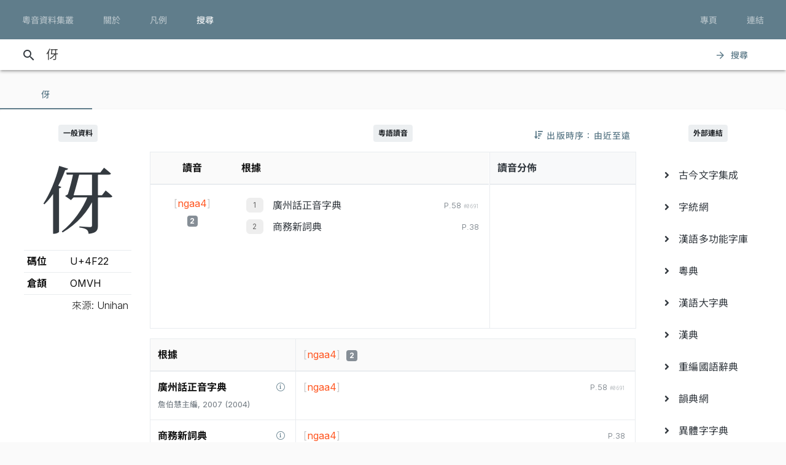

--- FILE ---
content_type: text/html; charset=UTF-8
request_url: https://jyut.net/query?q=%E4%BC%A2
body_size: 7770
content:




<!DOCTYPE html>
<html lang="zh-Hant-HK">
<head>
    <meta charset="utf-8">
    <title>“伢”的粵語讀音 - 粵音資料集叢</title>
    <meta name="viewport" content="width=device-width, initial-scale=1">

            <meta name="Description" content="“伢”的粵語讀音"/>
        <meta name="google" content="notranslate"/>

                <meta property="og:type" content="website"/>
        <meta property="og:title" content="粵音資料集叢"/>

        <meta property="og:image" content="/images/cover.png"/>
        <meta property="og:image:width" content="1800"/>
        <meta property="og:image:height" content="945"/>

        <meta property="og:description" content="“伢”的粵語讀音"/>
    
    <link rel="manifest" href="/manifest.json">
    <meta name="theme-color" content="#677d89">

    <link rel="shortcut icon" href="/icons/favicon.png">
    <link rel="apple-touch-icon" href="/icons/touchicon-180.png">
    <meta name="apple-mobile-web-app-status-bar-style" content="default">

            <link rel="preconnect" href="https://fonts.googleapis.com" crossorigin>
        <link as="style"
              href="https://fonts.googleapis.com/css2?family=Inter:wght@100..900&family=Inconsolata:wdth,wght@50..200,200..900&display=swap"
              rel="preload">
        <link as="style" rel="preload" href="https://fonts.googleapis.com/icon?family=Material+Icons">
        <link as="style" rel="preload" href="https://cdn.jsdelivr.net/npm/chiron-sung-hk-webfont@latest/css/vf.min.css">
        <link as="style" rel="preload" href="https://cdn.jsdelivr.net/npm/chiron-hei-hk-webfont@latest/css/vf.min.css">

        <link href="https://fonts.googleapis.com/css2?family=Inter:wght@100..900&family=Inconsolata:wdth,wght@50..200,200..900&display=swap"
              rel="stylesheet">

        <link rel="stylesheet" href="https://fonts.googleapis.com/icon?family=Material+Icons">

        <link rel="stylesheet" href="https://cdn.jsdelivr.net/npm/chiron-sung-hk-webfont@latest/css/vf.min.css">
        <link rel="stylesheet" href="https://cdn.jsdelivr.net/npm/chiron-hei-hk-webfont@latest/css/vf.min.css">

        <link rel="stylesheet" href="/build/app.0b9fc0b8.css" data-turbo-track="reload">
    
    <script src="/build/runtime.f82f4939.js" defer data-turbo-track="reload"></script><script src="/build/635.c36b9c42.js" defer data-turbo-track="reload"></script><script src="/build/app.e6864e78.js" defer data-turbo-track="reload"></script>

                                                                                                            
            <!-- Google tag (gtag.js) -->
    <script async src="https://www.googletagmanager.com/gtag/js?id=G-5EHGSBQ0YR"></script>
    <script>
        window.dataLayer = window.dataLayer || [];

        function gtag() {
            dataLayer.push(arguments);
        }

        gtag('js', new Date());

        gtag('config', 'G-5EHGSBQ0YR');
    </script>
    
    </head>
<body id="page-query">
    
    <header class="mdc-top-app-bar inner" data-controller="top-app-bar">
        <div class="mdc-top-app-bar__row">
            <nav class="mdc-top-app-bar__section mdc-top-app-bar__section--align-start">
                                                                                                    <a href="/"
                       class="mdc-button mdc-button--top">
                        <div class="mdc-button__ripple"></div>
                        <span class="mdc-button__label">粵音資料集叢</span>
                    </a>
                                                                                                    <a href="/about"
                       class="mdc-button mdc-button--top">
                        <div class="mdc-button__ripple"></div>
                        <span class="mdc-button__label">關於</span>
                    </a>
                                                                                                    <a href="/usage"
                       class="mdc-button mdc-button--top">
                        <div class="mdc-button__ripple"></div>
                        <span class="mdc-button__label">凡例</span>
                    </a>
                                                                                                    <a href="/search"
                       class="mdc-button mdc-button--top active">
                        <div class="mdc-button__ripple"></div>
                        <span class="mdc-button__label">搜尋</span>
                    </a>
                            </nav>
            <section class="mdc-top-app-bar__section mdc-top-app-bar__section--align-end d-none d-xl-flex d-lg-flex
        d-md-flex"
                     role="toolbar">

                <div data-controller="dropdown-menu">
                    <button href="#" class="mdc-button mdc-button--top menu-button" data-menu="menu-book-links"
                            data-dropdown-menu-target="button"
                    >
                        <div class="mdc-button__ripple"></div>
                        <span class="mdc-button__label">專頁</span>
                    </button>
                    <div class="mdc-menu-surface--anchor">
                        <div class="mdc-menu mdc-menu-surface" tabindex="-1" id="menu-book-links"
                             data-dropdown-menu-target="menu"
                        >

                            
                            <ul class="mdc-list" role="menu" aria-hidden="true">
                                                                    <li class="mdc-list-item" role="menuitem" data-href="//lee1914.jyut.net"
                                        tabindex="-1">
                                        <span class="mdc-list-item__ripple"></span>
                                        <span class="mdc-list-item__text">分部分音廣話九聲字宗
                                            <small>(1914)</small></span>
                                    </li>
                                                                    <li class="mdc-list-item" role="menuitem" data-href="//lee1916.jyut.net"
                                        tabindex="-1">
                                        <span class="mdc-list-item__ripple"></span>
                                        <span class="mdc-list-item__text">廣話國語一貫未定稿
                                            <small>(1916)</small></span>
                                    </li>
                                                                    <li class="mdc-list-item" role="menuitem" data-href="//chiu1931.jyut.net"
                                        tabindex="-1">
                                        <span class="mdc-list-item__ripple"></span>
                                        <span class="mdc-list-item__text">民衆識字粵語拼音字彙
                                            <small>(1931)</small></span>
                                    </li>
                                                                    <li class="mdc-list-item" role="menuitem" data-href="//chan1939.jyut.net"
                                        tabindex="-1">
                                        <span class="mdc-list-item__ripple"></span>
                                        <span class="mdc-list-item__text">道漢字音
                                            <small>(1939)</small></span>
                                    </li>
                                                                    <li class="mdc-list-item" role="menuitem" data-href="//ile1992.jyut.net"
                                        tabindex="-1">
                                        <span class="mdc-list-item__ripple"></span>
                                        <span class="mdc-list-item__text">常用字廣州話讀音表
                                            <small>(1992)</small></span>
                                    </li>
                                                            </ul>
                        </div>
                    </div>
                </div>
                <div data-controller="dropdown-menu">
                    <button href="#" class="mdc-button mdc-button--top menu-button" data-menu="menu-other-links"
                            data-dropdown-menu-target="button"
                    >
                        <div class="mdc-button__ripple"></div>
                        <span class="mdc-button__label">連結</span>
                    </button>
                    <div class="mdc-menu-surface--anchor">
                        <div class="mdc-menu mdc-menu-surface" tabindex="-1" id="menu-other-links"
                             data-dropdown-menu-target="menu"
                        >

                            
                            <ul class="mdc-list" role="menu" aria-hidden="true">
                                                                                                            <li class="mdc-list-item" role="menuitem" data-href="http://www.savepropercantonese.com/"
                                            tabindex="-1">
                                            <span class="mdc-list-item__ripple"></span>
                                            <span class="mdc-list-item__text">解．救．正讀</span>
                                        </li>
                                                                                                                                                <li class="mdc-list-item" role="menuitem" data-href="https://github.com/jyutnet/cantonese-books-data"
                                            tabindex="-1">
                                            <span class="mdc-list-item__ripple"></span>
                                            <span class="mdc-list-item__text">Github 檔案庫（典籍資料檔）</span>
                                        </li>
                                                                                                </ul>
                        </div>
                    </div>
                </div>


            </section>
        </div>
    </header>

    <div class="mdc-top-app-bar--fixed-adjust">
                    <div class="elevation-demo-surface mdc-elevation--z3 search-box" id="search-bar"
                 data-controller="search"
                 data-search-validate-value="/validate"
            >
                <div class="container">
                    <i class="material-icons mdc-button__icon" aria-hidden="true">search</i>
                    <!--<div id="qbox">-->
                                                            <input placeholder="輸入要查詢的字（最多 20 個）或搜尋條件" maxlength="100"
                           value="伢"
                           id="search-query"
                           data-action="keyup->search#queryKeyup mouseover->search#queryMouseOver"
                           data-search-target="query"
                    >
                    <!--</div>-->
                    <button class="mdc-button" id="search-submit"
                            data-action="search#go"
                    >
                        <i class="material-icons mdc-button__icon" aria-hidden="true">arrow_forward</i>
                        <div class="mdc-button__ripple"></div>
                        <span class="mdc-button__label">搜尋</span>
                    </button>
                </div>
            </div>
                <main>
                <p></p>

                            

<div data-controller="query-result" data-controller="query-result" data-query-result-order-toggle-url-value="/query?q=%E4%BC%A2&amp;sort=asc&amp;ajax=1" data-query-result-active-tab-index-value="0">

    <div class="mdc-dialog"
         role="alertdialog"
         aria-modal="true"
         aria-labelledby="my-dialog-title"
         aria-describedby="my-dialog-content"
         data-query-result-target="bookDetailDialog"
    >
        <div class="mdc-dialog__container">
            <div class="mdc-dialog__surface">
                <h2 class="mdc-dialog__title" id="my-dialog-title">書目資料</h2>
                <div class="mdc-dialog__content" id="book-detail-dialog-content"
                     data-query-result-target="bookDetailContent">
                </div>
                <footer class="mdc-dialog__actions">
                    <button type="button" class="mdc-button mdc-dialog__button" data-mdc-dialog-action="yes">
                        <div class="mdc-button__ripple"></div>
                        <span class="mdc-button__label">關閉</span>
                    </button>
                </footer>
            </div>
        </div>
        <div class="mdc-dialog__scrim"></div>
    </div>

    <section class="mdc-tab-bar" role="tablist" aria-label="Navigation"
             data-query-result-target="tabbar"
             data-action="MDCTabBar:activated->query-result#onTabActivated keydown@window->query-result#onKeyDown"
    >
        <div class="mdc-tab-scroller">
            <div class="mdc-tab-scroller__scroll-area">
                <div class="mdc-tab-scroller__scroll-content">
                                                                    
                            <button class="mdc-tab mdc-tab--active" role="tab"
            aria-selected="true"
            tabindex="0">
                  <span class="mdc-tab__content">
                    <span class="mdc-tab__text-label">                            伢                        </span>
                  </span>
        <span class="mdc-tab-indicator mdc-tab-indicator--active">
                    <span class="mdc-tab-indicator__content mdc-tab-indicator__content--underline"></span>
                  </span>
        <span class="mdc-tab__ripple"></span>
    </button>

                                                        </div>
            </div>
        </div>
    </section>

    <section class="container-fluid mdc-card mdc-card-square">
                                
<article class="row word-query-result-container" id="tab-content-0"
        data-controller="searchable-block"
         data-action="selectionchange@document->searchable-block#onPointerDown scroll@document->searchable-block#onScroll"
         data-query-result-target="tab"
         data-tab-index="0"
>
            <div class="col-xl-4">
            <div class="word-meta-panel">
                <p class="column-title">
                    <span class="badge badge-primary">一般資料</span>
                </p>

                <div class="row">
                    <div class="col-md-8 col-lg-8 col-xl-24">
                        <h1 data-query-result-target="word" data-word="伢">
                            伢
                        </h1>
                    </div>
                    <div class="col-md-16 col-lg-16 col-xl-24">
                        <div id="wordMeta">
            <table class="table table-sm">
        <colgroup>
            <col style="width:40%">
            <col style="width:60%">
        </colgroup>
        <tbody>
        <tr>
            <th>碼位</th>
            <td>U+4F22</td>
        </tr>
                                                                                                                        <tr>
                    <th>倉頡</th>
                    <td>
                        OMVH
                    </td>
                </tr>
            
                                    
            
                    
        </tbody>
        <tfoot>
        <tr>
            <td class="text-right" colspan="2" style="font-weight: 300;">來源: Unihan</td>
        </tr>
        </tfoot>
    </table>
</div>

                    </div>
                </div>
            </div>
        </div>

        <div class="col-xl-16">

            


                            <div style="position:relative;">
                    <p class="column-title">
                        <span class="badge badge-primary">粵語讀音</span>
                    </p>
                    <div style="position:absolute; right: 0; top:0;">
                        
<button data-action="query-result#toggleOrder" class="mdc-button">
   <i class="fa fa-sort-amount-down"></i>
   <div class="mdc-button__ripple"></div>
   <span class="mdc-button__label d-none d-lg-block">&nbsp;出版時序：由近至遠</span>
</button>

                    </div>
                </div>

                
                <div class="summary-chart-container">
                    <div class="summary-container">
                        



<div class="pronunciation-list-container">
    <table class="table">
        <thead>
        <tr>
            <th class="text-center">讀音</th>
            <th>根據</th>
        </tr>
        </thead>
        <tbody>
        <!---->
                                                                    <tr>
                <td class="text-center">
                    <div style="padding-top:5px;">
                                                <button
                    class="jyutping-button"
                    data-controller="jyutping"
                    data-action="click->jyutping#showDetails"
                    data-jyutping-url-value="/syllable/detail/ngaa4"
            ><span class="jyutping-container">[<span
                    class="jyutping">ngaa4</span>]</span></button>
                                                <br/>
                        <span class="badge badge-secondary pronunciation-count">2</span>
                    </div>
                </td>
                <td>
                    <div>
                                                                <ol>
                                        <li>
                        <span class="book">
        <a href="#"
           data-book-id="zhan2004"
           data-book-summary="&#x7B;&quot;displayTitle&quot;&#x3A;&quot;&#x5EE3;&#x5DDE;&#x8A71;&#x6B63;&#x97F3;&#x5B57;&#x5178;&quot;,&quot;title&quot;&#x3A;&quot;&#x5EE3;&#x5DDE;&#x8A71;&#x6B63;&#x97F3;&#x5B57;&#x5178;&quot;,&quot;isDisplayTitleOfficial&quot;&#x3A;true,&quot;author&quot;&#x3A;&quot;&#x8A79;&#x4F2F;&#x6167;&#x4E3B;&#x7DE8;&quot;,&quot;publisher&quot;&#x3A;&quot;&#x5EE3;&#x6771;&#x4EBA;&#x6C11;&#x51FA;&#x7248;&#x793E;&quot;,&quot;firstPublishYear&quot;&#x3A;2004,&quot;edition&quot;&#x3A;&quot;2004&#x2F;7&#x20;&#x7B2C;&#x4E8C;&#x7248;&#xFF0C;2007&#x2F;2&#x20;&#x7B2C;&#x4E09;&#x6B21;&#x5370;&#x5237;&quot;,&quot;remarks&quot;&#x3A;&#x5B;&quot;&#x672C;&#x66F8;&#x5B57;&#x97F3;&#x4FC2;&#x7531;&#x7CB5;&#x3001;&#x6E2F;&#x3001;&#x6FB3;&#x20;24&#x20;&#x4F4D;&#x8A9E;&#x8A00;&#x5B78;&#x8005;&#xFF08;&#x738B;&#x5065;&#xF9D4;&#x3001;&#x9127;&#x666F;&#x6FF1;&#x3001;&#x5F35;&#x65E5;&#x6607;&#x3001;&#x5F35;&#x96D9;&#x6176;&#x3001;&#x4F59;&#x5049;&#x6587;&#x3001;&#xF9E1;&#x5982;&#xF9C4;&#x3001;&#xF9E1;&#x5B78;&#x9298;&#x3001;&#xF9E1;&#x65B0;&#x9B41;&#x3001;&#x4F55;&#x570B;&#x7965;&#x3001;&#x9673;&#x6D77;&#xF99F;&#x3001;&#x9673;&#x6167;&#x82F1;&#x3001;&#x5468;&#x7121;&#x5FCC;&#x3001;&#xF90F;&#x5049;&#x8C6A;&#x3001;&#xF9F4;&#x53D7;&#x4E4B;&#x3001;&#x55AE;&#x5468;&#x582F;&#x3001;&#x9952;&#x79C9;&#x624D;&#x3001;&#x80E1;&#x57F9;&#x5468;&#x3001;&#x9AD8;&#x83EF;&#xF98E;&#x3001;&#x5510;&#x555F;&#x904B;&#x3001;&#x5E38;&#x5B97;&#x8C6A;&#x3001;&#x9EC3;&#x5BB6;&#x6559;&#x3001;&#x66FE;&#x570B;&#x5FE0;&#x3001;&#x8A79;&#x4F2F;&#x6167;&#x3001;&#x7E46;&#x9326;&#x5B89;&#xFF09;&#x5728;&#x20;1990&#x20;&#x5E74;&#x7D44;&#x6210;&#x7684;&#x300C;&#x5EE3;&#x5DDE;&#x8A71;&#x5BE9;&#x97F3;&#x59D4;&#x54E1;&#x6703;&#x300D;&#x6B77;&#x4E94;&#x5E74;&#x5BE9;&#x8B70;&#x800C;&#x6210;&#x3002;&quot;,&quot;&#x539F;&#x66F8;&#x521D;&#x7248;&#x65BC;&#x20;2002&#x20;&#x5E74;&#x20;7&#x20;&#x6708;&#xFF0C;&#x672C;&#x7DB2;&#x6240;&#x64DA;&#x20;2004&#x20;&#x5E74;&#x4FEE;&#x8A02;&#x672C;&#x5C01;&#x9762;&#x66F8;&#x540D;&#x4E0B;&#x6709;&#x300C;&#xFF08;&#x4FEE;&#x8A02;&#x7248;&#xFF09;&#x300D;&#x4E09;&#x5B57;&#x3002;&quot;,&quot;&#x6B64;&#x66F8;&#x4EE5;&#x7C21;&#x5316;&#x5B57;&#x6392;&#x5370;&#xFF0C;&#x672C;&#x7DB2;&#x6578;&#x78BC;&#x5316;&#x6642;&#x4EE5;&#x7E41;&#x9AD4;&#x6536;&#x5165;&#xFF0C;&#x4E26;&#x8655;&#x7406;&#x7E41;&#x7C21;&#x5C0D;&#x61C9;&#x554F;&#x984C;&#x3002;&quot;,&quot;&#x672C;&#x7DB2;&#x914C;&#x6536;&#x90E8;&#x4EFD;&#x5B57;&#x689D;&#x91CB;&#x7FA9;&#xFF0C;&#x60DF;&#x5167;&#x6587;&#x6216;&#x6709;&#x522A;&#x7BC0;&#xFF0C;&#x5982;&#x9700;&#x5F15;&#x7528;&#x656C;&#x8ACB;&#x53C3;&#x7167;&#x539F;&#x66F8;&#x3002;&quot;&#x5D;,&quot;links&quot;&#x3A;null&#x7D;"
           data-action="query-result#showBookDetail"
           class="source-info-button"
           style="color: #343a40"
        >廣州話正音字典
        </a>
    </span>

                                                                                    
                        <span class="entry-source-loc">
                                                        <span class="page-no">
                                                    
        P.58                    <span class="entry-id">#0691</span>
                                                                </span>
            
        <br/>
    
                        </span>

                                                </li>
                                <li>
                        <span class="book">
        <a href="#"
           data-book-id="cp1989"
           data-book-summary="&#x7B;&quot;displayTitle&quot;&#x3A;&quot;&#x5546;&#x52D9;&#x65B0;&#x8A5E;&#x5178;&quot;,&quot;title&quot;&#x3A;&quot;&#x5546;&#x52D9;&#x65B0;&#x8A5E;&#x5178;&quot;,&quot;isDisplayTitleOfficial&quot;&#x3A;true,&quot;author&quot;&#x3A;&quot;&#x9EC3;&#x6E2F;&#x751F;&quot;,&quot;publisher&quot;&#x3A;&quot;&#x5546;&#x52D9;&#x5370;&#x66F8;&#x9928;&#x20;&#x28;&#x9999;&#x6E2F;&#xFF09;&#x6709;&#x9650;&#x516C;&#x53F8;&quot;,&quot;firstPublishYear&quot;&#x3A;1989,&quot;edition&quot;&#x3A;&quot;1989&#x2F;8&#x20;&#x521D;&#x7248;&#xFF0C;1991&#x2F;10&#x20;&#x7E2E;&#x5370;&#x672C;&#x7B2C;&#x516D;&#x6B21;&#x5370;&#x5237;&quot;,&quot;remarks&quot;&#x3A;&#x5B;&quot;&#x672C;&#x7DB2;&#x53EA;&#x70BA;&#x6975;&#x5C11;&#x6578;&#x55AE;&#x5B57;&#x63D0;&#x4F9B;&#x91CB;&#x7FA9;&#xFF0C;&#x4E26;&#x7D93;&#x522A;&#x7BC0;&#x6216;&#x6539;&#x5BEB;&#xFF0C;&#x5982;&#x9700;&#x5F15;&#x7528;&#x656C;&#x8ACB;&#x53C3;&#x7167;&#x539F;&#x66F8;&#x3002;&quot;,&quot;&#x5047;&#x5982;&#x6709;&#x6839;&#x64DA;&#x540C;&#x66F8;&#x20;2003&#x20;&#x5E74;&#x20;6&#x20;&#x6708;&#x7248;&#x7684;&#x8CC7;&#x6599;&#x505A;&#x4FEE;&#x8A02;&#xFF0C;&#x6703;&#x5728;&#x5099;&#x8A3B;&#x6B04;&#x8AAC;&#x660E;&#x3002;&quot;&#x5D;,&quot;links&quot;&#x3A;null&#x7D;"
           data-action="query-result#showBookDetail"
           class="source-info-button"
           style="color: #343a40"
        >商務新詞典
        </a>
    </span>

                                                                                    
                        <span class="entry-source-loc">
                                                        <span class="page-no">
                                                    
        P.38                                                                </span>
            
        <br/>
    
                        </span>

                                                </li>
            </ol>

                                            </div>
                </td>
            </tr>
                </tbody>
    </table>
</div>

                    </div>

                                            <div class="chart-container d-none d-lg-block d-xl-block">
                            <div class="outer">
    <div class="title">讀音分佈</div>
    <div class="chart">
                <canvas class="chart-p-stat" height="300" data-options="&#x7B;&quot;type&quot;&#x3A;&quot;doughnut&quot;,&quot;options&quot;&#x3A;&#x7B;&quot;animation&quot;&#x3A;&#x7B;&quot;duration&quot;&#x3A;300&#x7D;,&quot;cutoutPercentage&quot;&#x3A;35,&quot;legend&quot;&#x3A;false,&quot;plugins&quot;&#x3A;&#x7B;&quot;labels&quot;&#x3A;&#x7B;&quot;render&quot;&#x3A;&quot;label&quot;,&quot;fontColor&quot;&#x3A;&quot;&#x23;fff&quot;,&quot;textShadow&quot;&#x3A;true,&quot;shadowBlur&quot;&#x3A;10&#x7D;&#x7D;,&quot;maintainAspectRatio&quot;&#x3A;true,&quot;devicePixelRatio&quot;&#x3A;3,&quot;responsive&quot;&#x3A;true&#x7D;,&quot;data&quot;&#x3A;&#x7B;&quot;labels&quot;&#x3A;&#x5B;&quot;ngaa4&quot;&#x5D;,&quot;datasets&quot;&#x3A;&#x5B;&#x7B;&quot;label&quot;&#x3A;&quot;&#x5C;u8b80&#x5C;u97f3&quot;,&quot;data&quot;&#x3A;&#x5B;2&#x5D;,&quot;backgroundColor&quot;&#x3A;&#x5B;&quot;&#x23;597b74&quot;,&quot;&#x23;608b84&quot;,&quot;&#x23;6ea8a1&quot;,&quot;&#x23;9ccdc8&quot;,&quot;&#x23;6a8a9c&quot;,&quot;&#x23;c1e0dd&quot;,&quot;&#x23;e6f2f2&quot;,&quot;&#x23;9c6a71&quot;,&quot;&#x23;7d6a9c&quot;,&quot;&#x23;839faf&quot;,&quot;&#x23;b0858a&quot;,&quot;&#x23;d3d27f&quot;&#x5D;&#x7D;&#x5D;&#x7D;&#x7D;"
                data-query-result-target="chart"
        ></canvas>
    </div>
</div>

                        </div>
                                    </div>

                                    <div class="outer d-lg-none d-xl-none" style="border: 1px solid #e9ecef; margin-bottom: 1rem">
                        <div class="chart">
                                                        <canvas class="chart-p-stat" height="45"
                                    data-options="&#x7B;&quot;type&quot;&#x3A;&quot;horizontalBar&quot;,&quot;options&quot;&#x3A;&#x7B;&quot;animation&quot;&#x3A;&#x7B;&quot;duration&quot;&#x3A;300&#x7D;,&quot;legend&quot;&#x3A;false,&quot;plugins&quot;&#x3A;&#x7B;&quot;labels&quot;&#x3A;&#x7B;&quot;render&quot;&#x3A;&quot;label&quot;,&quot;fontColor&quot;&#x3A;&quot;&#x23;fff&quot;,&quot;textShadow&quot;&#x3A;true,&quot;shadowBlur&quot;&#x3A;10&#x7D;&#x7D;,&quot;maintainAspectRatio&quot;&#x3A;true,&quot;devicePixelRatio&quot;&#x3A;3,&quot;responsive&quot;&#x3A;true,&quot;scales&quot;&#x3A;&#x7B;&quot;xAxes&quot;&#x3A;&#x5B;&#x7B;&quot;ticks&quot;&#x3A;&#x7B;&quot;beginAtZero&quot;&#x3A;true,&quot;precision&quot;&#x3A;0&#x7D;&#x7D;&#x5D;&#x7D;&#x7D;,&quot;data&quot;&#x3A;&#x7B;&quot;labels&quot;&#x3A;&#x5B;&quot;&#x5C;u4f22&#x20;&#x5B;ngaa4&#x5D;&quot;&#x5D;,&quot;datasets&quot;&#x3A;&#x5B;&#x7B;&quot;label&quot;&#x3A;&quot;&#x5C;u8b80&#x5C;u97f3&quot;,&quot;data&quot;&#x3A;&#x5B;2&#x5D;,&quot;backgroundColor&quot;&#x3A;&#x5B;&quot;&#x23;597b74&quot;,&quot;&#x23;608b84&quot;,&quot;&#x23;6ea8a1&quot;,&quot;&#x23;9ccdc8&quot;,&quot;&#x23;6a8a9c&quot;,&quot;&#x23;c1e0dd&quot;,&quot;&#x23;e6f2f2&quot;,&quot;&#x23;9c6a71&quot;,&quot;&#x23;7d6a9c&quot;,&quot;&#x23;839faf&quot;,&quot;&#x23;b0858a&quot;,&quot;&#x23;d3d27f&quot;&#x5D;&#x7D;&#x5D;&#x7D;&#x7D;"
                                    data-query-result-target="chart"></canvas>
                        </div>
                    </div>
                
                

<div class="pronunciation-matrix-container">
    <table class="table table-bordered pronunciation-table">
        <thead class="tableFloatingHeaderOriginal">
        <tr class="active">
            <th class="d-none d-md-table-cell">根據</th>
                                                                        <td class="text-left" style="width: 70%">
                    <button
                    class="jyutping-button"
                    data-controller="jyutping"
                    data-action="click->jyutping#showDetails"
                    data-jyutping-url-value="/syllable/detail/ngaa4"
            ><span class="jyutping-container">[<span
                    class="jyutping">ngaa4</span>]</span></button>
                    &nbsp;<span
                            aria-describedby="tooltip-id-0-0"
                            class="badge badge-secondary pronunciation-count">2</span>

                    <div id="tooltip-id-0-0" class="mdc-tooltip" role="tooltip" aria-hidden="true"
                         data-query-result-target="bookCountLabel">
                        <div class="mdc-tooltip__surface mdc-tooltip__surface-animation">
                                                        <sup>2</sup>/<sub>2</sub>
                        </div>
                    </div>
                </td>
                                    </tr>
        </thead>
        <tbody>
                                            <tr class="d-md-none source">
                <td colspan="1">
                    <button style="float:right; width:24px; height: 24px; min-width: 0;"
                            data-book-summary="&#x7B;&quot;displayTitle&quot;&#x3A;&quot;&#x5EE3;&#x5DDE;&#x8A71;&#x6B63;&#x97F3;&#x5B57;&#x5178;&quot;,&quot;title&quot;&#x3A;&quot;&#x5EE3;&#x5DDE;&#x8A71;&#x6B63;&#x97F3;&#x5B57;&#x5178;&quot;,&quot;isDisplayTitleOfficial&quot;&#x3A;true,&quot;author&quot;&#x3A;&quot;&#x8A79;&#x4F2F;&#x6167;&#x4E3B;&#x7DE8;&quot;,&quot;publisher&quot;&#x3A;&quot;&#x5EE3;&#x6771;&#x4EBA;&#x6C11;&#x51FA;&#x7248;&#x793E;&quot;,&quot;firstPublishYear&quot;&#x3A;2004,&quot;edition&quot;&#x3A;&quot;2004&#x2F;7&#x20;&#x7B2C;&#x4E8C;&#x7248;&#xFF0C;2007&#x2F;2&#x20;&#x7B2C;&#x4E09;&#x6B21;&#x5370;&#x5237;&quot;,&quot;remarks&quot;&#x3A;&#x5B;&quot;&#x672C;&#x66F8;&#x5B57;&#x97F3;&#x4FC2;&#x7531;&#x7CB5;&#x3001;&#x6E2F;&#x3001;&#x6FB3;&#x20;24&#x20;&#x4F4D;&#x8A9E;&#x8A00;&#x5B78;&#x8005;&#xFF08;&#x738B;&#x5065;&#xF9D4;&#x3001;&#x9127;&#x666F;&#x6FF1;&#x3001;&#x5F35;&#x65E5;&#x6607;&#x3001;&#x5F35;&#x96D9;&#x6176;&#x3001;&#x4F59;&#x5049;&#x6587;&#x3001;&#xF9E1;&#x5982;&#xF9C4;&#x3001;&#xF9E1;&#x5B78;&#x9298;&#x3001;&#xF9E1;&#x65B0;&#x9B41;&#x3001;&#x4F55;&#x570B;&#x7965;&#x3001;&#x9673;&#x6D77;&#xF99F;&#x3001;&#x9673;&#x6167;&#x82F1;&#x3001;&#x5468;&#x7121;&#x5FCC;&#x3001;&#xF90F;&#x5049;&#x8C6A;&#x3001;&#xF9F4;&#x53D7;&#x4E4B;&#x3001;&#x55AE;&#x5468;&#x582F;&#x3001;&#x9952;&#x79C9;&#x624D;&#x3001;&#x80E1;&#x57F9;&#x5468;&#x3001;&#x9AD8;&#x83EF;&#xF98E;&#x3001;&#x5510;&#x555F;&#x904B;&#x3001;&#x5E38;&#x5B97;&#x8C6A;&#x3001;&#x9EC3;&#x5BB6;&#x6559;&#x3001;&#x66FE;&#x570B;&#x5FE0;&#x3001;&#x8A79;&#x4F2F;&#x6167;&#x3001;&#x7E46;&#x9326;&#x5B89;&#xFF09;&#x5728;&#x20;1990&#x20;&#x5E74;&#x7D44;&#x6210;&#x7684;&#x300C;&#x5EE3;&#x5DDE;&#x8A71;&#x5BE9;&#x97F3;&#x59D4;&#x54E1;&#x6703;&#x300D;&#x6B77;&#x4E94;&#x5E74;&#x5BE9;&#x8B70;&#x800C;&#x6210;&#x3002;&quot;,&quot;&#x539F;&#x66F8;&#x521D;&#x7248;&#x65BC;&#x20;2002&#x20;&#x5E74;&#x20;7&#x20;&#x6708;&#xFF0C;&#x672C;&#x7DB2;&#x6240;&#x64DA;&#x20;2004&#x20;&#x5E74;&#x4FEE;&#x8A02;&#x672C;&#x5C01;&#x9762;&#x66F8;&#x540D;&#x4E0B;&#x6709;&#x300C;&#xFF08;&#x4FEE;&#x8A02;&#x7248;&#xFF09;&#x300D;&#x4E09;&#x5B57;&#x3002;&quot;,&quot;&#x6B64;&#x66F8;&#x4EE5;&#x7C21;&#x5316;&#x5B57;&#x6392;&#x5370;&#xFF0C;&#x672C;&#x7DB2;&#x6578;&#x78BC;&#x5316;&#x6642;&#x4EE5;&#x7E41;&#x9AD4;&#x6536;&#x5165;&#xFF0C;&#x4E26;&#x8655;&#x7406;&#x7E41;&#x7C21;&#x5C0D;&#x61C9;&#x554F;&#x984C;&#x3002;&quot;,&quot;&#x672C;&#x7DB2;&#x914C;&#x6536;&#x90E8;&#x4EFD;&#x5B57;&#x689D;&#x91CB;&#x7FA9;&#xFF0C;&#x60DF;&#x5167;&#x6587;&#x6216;&#x6709;&#x522A;&#x7BC0;&#xFF0C;&#x5982;&#x9700;&#x5F15;&#x7528;&#x656C;&#x8ACB;&#x53C3;&#x7167;&#x539F;&#x66F8;&#x3002;&quot;&#x5D;,&quot;links&quot;&#x3A;null&#x7D;"
                            data-action="query-result#showBookDetail"
                            class="source-info-button mdc-button"><i class="fal fa-info-circle"></i></button>
                    <strong>廣州話正音字典</strong> <small class="text-muted">
                        詹伯慧主編, 2007 (2004)
                    </small>
                </td>
            </tr>
            <tr>
                <td class="text-left d-none d-md-table-cell">
                    <button style="float:right; width:24px; height: 24px; min-width: 0;" data-book-summary="&#x7B;&quot;displayTitle&quot;&#x3A;&quot;&#x5EE3;&#x5DDE;&#x8A71;&#x6B63;&#x97F3;&#x5B57;&#x5178;&quot;,&quot;title&quot;&#x3A;&quot;&#x5EE3;&#x5DDE;&#x8A71;&#x6B63;&#x97F3;&#x5B57;&#x5178;&quot;,&quot;isDisplayTitleOfficial&quot;&#x3A;true,&quot;author&quot;&#x3A;&quot;&#x8A79;&#x4F2F;&#x6167;&#x4E3B;&#x7DE8;&quot;,&quot;publisher&quot;&#x3A;&quot;&#x5EE3;&#x6771;&#x4EBA;&#x6C11;&#x51FA;&#x7248;&#x793E;&quot;,&quot;firstPublishYear&quot;&#x3A;2004,&quot;edition&quot;&#x3A;&quot;2004&#x2F;7&#x20;&#x7B2C;&#x4E8C;&#x7248;&#xFF0C;2007&#x2F;2&#x20;&#x7B2C;&#x4E09;&#x6B21;&#x5370;&#x5237;&quot;,&quot;remarks&quot;&#x3A;&#x5B;&quot;&#x672C;&#x66F8;&#x5B57;&#x97F3;&#x4FC2;&#x7531;&#x7CB5;&#x3001;&#x6E2F;&#x3001;&#x6FB3;&#x20;24&#x20;&#x4F4D;&#x8A9E;&#x8A00;&#x5B78;&#x8005;&#xFF08;&#x738B;&#x5065;&#xF9D4;&#x3001;&#x9127;&#x666F;&#x6FF1;&#x3001;&#x5F35;&#x65E5;&#x6607;&#x3001;&#x5F35;&#x96D9;&#x6176;&#x3001;&#x4F59;&#x5049;&#x6587;&#x3001;&#xF9E1;&#x5982;&#xF9C4;&#x3001;&#xF9E1;&#x5B78;&#x9298;&#x3001;&#xF9E1;&#x65B0;&#x9B41;&#x3001;&#x4F55;&#x570B;&#x7965;&#x3001;&#x9673;&#x6D77;&#xF99F;&#x3001;&#x9673;&#x6167;&#x82F1;&#x3001;&#x5468;&#x7121;&#x5FCC;&#x3001;&#xF90F;&#x5049;&#x8C6A;&#x3001;&#xF9F4;&#x53D7;&#x4E4B;&#x3001;&#x55AE;&#x5468;&#x582F;&#x3001;&#x9952;&#x79C9;&#x624D;&#x3001;&#x80E1;&#x57F9;&#x5468;&#x3001;&#x9AD8;&#x83EF;&#xF98E;&#x3001;&#x5510;&#x555F;&#x904B;&#x3001;&#x5E38;&#x5B97;&#x8C6A;&#x3001;&#x9EC3;&#x5BB6;&#x6559;&#x3001;&#x66FE;&#x570B;&#x5FE0;&#x3001;&#x8A79;&#x4F2F;&#x6167;&#x3001;&#x7E46;&#x9326;&#x5B89;&#xFF09;&#x5728;&#x20;1990&#x20;&#x5E74;&#x7D44;&#x6210;&#x7684;&#x300C;&#x5EE3;&#x5DDE;&#x8A71;&#x5BE9;&#x97F3;&#x59D4;&#x54E1;&#x6703;&#x300D;&#x6B77;&#x4E94;&#x5E74;&#x5BE9;&#x8B70;&#x800C;&#x6210;&#x3002;&quot;,&quot;&#x539F;&#x66F8;&#x521D;&#x7248;&#x65BC;&#x20;2002&#x20;&#x5E74;&#x20;7&#x20;&#x6708;&#xFF0C;&#x672C;&#x7DB2;&#x6240;&#x64DA;&#x20;2004&#x20;&#x5E74;&#x4FEE;&#x8A02;&#x672C;&#x5C01;&#x9762;&#x66F8;&#x540D;&#x4E0B;&#x6709;&#x300C;&#xFF08;&#x4FEE;&#x8A02;&#x7248;&#xFF09;&#x300D;&#x4E09;&#x5B57;&#x3002;&quot;,&quot;&#x6B64;&#x66F8;&#x4EE5;&#x7C21;&#x5316;&#x5B57;&#x6392;&#x5370;&#xFF0C;&#x672C;&#x7DB2;&#x6578;&#x78BC;&#x5316;&#x6642;&#x4EE5;&#x7E41;&#x9AD4;&#x6536;&#x5165;&#xFF0C;&#x4E26;&#x8655;&#x7406;&#x7E41;&#x7C21;&#x5C0D;&#x61C9;&#x554F;&#x984C;&#x3002;&quot;,&quot;&#x672C;&#x7DB2;&#x914C;&#x6536;&#x90E8;&#x4EFD;&#x5B57;&#x689D;&#x91CB;&#x7FA9;&#xFF0C;&#x60DF;&#x5167;&#x6587;&#x6216;&#x6709;&#x522A;&#x7BC0;&#xFF0C;&#x5982;&#x9700;&#x5F15;&#x7528;&#x656C;&#x8ACB;&#x53C3;&#x7167;&#x539F;&#x66F8;&#x3002;&quot;&#x5D;,&quot;links&quot;&#x3A;null&#x7D;"
        data-action="query-result#showBookDetail"
        class="source-info-button mdc-button">
    <div class="mdc-button__ripple"></div>
    <span class="mdc-button__label"><i class="fal fa-info-circle"></i></span>
</button>
<strong>廣州話正音字典</strong>
<br>
<small class="text-muted">
    詹伯慧主編, 2007 (2004)
</small>

                </td>
                                                                                                                        <td>
                                                                                                                                                    <div>
                                    <div class="entry-source-loc">
                                                                                                                                                                                                                                                                                        
                                        
                                                                    <span class="page-no">
                                                    
        P.58                    <span class="entry-id">#0691</span>
                                                                </span>
            
        <br/>
    


                                    </div>
                                    <button
                    class="jyutping-button"
                    data-controller="jyutping"
                    data-action="click->jyutping#showDetails"
                    data-jyutping-url-value="/syllable/detail/ngaa4"
            ><span class="jyutping-container">[<span
                    class="jyutping">ngaa4</span>]</span></button>
                                                                    </div>
                                                                                                                                                    </td>
                                                </tr>
                                            <tr class="d-md-none source">
                <td colspan="1">
                    <button style="float:right; width:24px; height: 24px; min-width: 0;"
                            data-book-summary="&#x7B;&quot;displayTitle&quot;&#x3A;&quot;&#x5546;&#x52D9;&#x65B0;&#x8A5E;&#x5178;&quot;,&quot;title&quot;&#x3A;&quot;&#x5546;&#x52D9;&#x65B0;&#x8A5E;&#x5178;&quot;,&quot;isDisplayTitleOfficial&quot;&#x3A;true,&quot;author&quot;&#x3A;&quot;&#x9EC3;&#x6E2F;&#x751F;&quot;,&quot;publisher&quot;&#x3A;&quot;&#x5546;&#x52D9;&#x5370;&#x66F8;&#x9928;&#x20;&#x28;&#x9999;&#x6E2F;&#xFF09;&#x6709;&#x9650;&#x516C;&#x53F8;&quot;,&quot;firstPublishYear&quot;&#x3A;1989,&quot;edition&quot;&#x3A;&quot;1989&#x2F;8&#x20;&#x521D;&#x7248;&#xFF0C;1991&#x2F;10&#x20;&#x7E2E;&#x5370;&#x672C;&#x7B2C;&#x516D;&#x6B21;&#x5370;&#x5237;&quot;,&quot;remarks&quot;&#x3A;&#x5B;&quot;&#x672C;&#x7DB2;&#x53EA;&#x70BA;&#x6975;&#x5C11;&#x6578;&#x55AE;&#x5B57;&#x63D0;&#x4F9B;&#x91CB;&#x7FA9;&#xFF0C;&#x4E26;&#x7D93;&#x522A;&#x7BC0;&#x6216;&#x6539;&#x5BEB;&#xFF0C;&#x5982;&#x9700;&#x5F15;&#x7528;&#x656C;&#x8ACB;&#x53C3;&#x7167;&#x539F;&#x66F8;&#x3002;&quot;,&quot;&#x5047;&#x5982;&#x6709;&#x6839;&#x64DA;&#x540C;&#x66F8;&#x20;2003&#x20;&#x5E74;&#x20;6&#x20;&#x6708;&#x7248;&#x7684;&#x8CC7;&#x6599;&#x505A;&#x4FEE;&#x8A02;&#xFF0C;&#x6703;&#x5728;&#x5099;&#x8A3B;&#x6B04;&#x8AAC;&#x660E;&#x3002;&quot;&#x5D;,&quot;links&quot;&#x3A;null&#x7D;"
                            data-action="query-result#showBookDetail"
                            class="source-info-button mdc-button"><i class="fal fa-info-circle"></i></button>
                    <strong>商務新詞典</strong> <small class="text-muted">
                        黃港生, 1991
                    </small>
                </td>
            </tr>
            <tr>
                <td class="text-left d-none d-md-table-cell">
                    <button style="float:right; width:24px; height: 24px; min-width: 0;" data-book-summary="&#x7B;&quot;displayTitle&quot;&#x3A;&quot;&#x5546;&#x52D9;&#x65B0;&#x8A5E;&#x5178;&quot;,&quot;title&quot;&#x3A;&quot;&#x5546;&#x52D9;&#x65B0;&#x8A5E;&#x5178;&quot;,&quot;isDisplayTitleOfficial&quot;&#x3A;true,&quot;author&quot;&#x3A;&quot;&#x9EC3;&#x6E2F;&#x751F;&quot;,&quot;publisher&quot;&#x3A;&quot;&#x5546;&#x52D9;&#x5370;&#x66F8;&#x9928;&#x20;&#x28;&#x9999;&#x6E2F;&#xFF09;&#x6709;&#x9650;&#x516C;&#x53F8;&quot;,&quot;firstPublishYear&quot;&#x3A;1989,&quot;edition&quot;&#x3A;&quot;1989&#x2F;8&#x20;&#x521D;&#x7248;&#xFF0C;1991&#x2F;10&#x20;&#x7E2E;&#x5370;&#x672C;&#x7B2C;&#x516D;&#x6B21;&#x5370;&#x5237;&quot;,&quot;remarks&quot;&#x3A;&#x5B;&quot;&#x672C;&#x7DB2;&#x53EA;&#x70BA;&#x6975;&#x5C11;&#x6578;&#x55AE;&#x5B57;&#x63D0;&#x4F9B;&#x91CB;&#x7FA9;&#xFF0C;&#x4E26;&#x7D93;&#x522A;&#x7BC0;&#x6216;&#x6539;&#x5BEB;&#xFF0C;&#x5982;&#x9700;&#x5F15;&#x7528;&#x656C;&#x8ACB;&#x53C3;&#x7167;&#x539F;&#x66F8;&#x3002;&quot;,&quot;&#x5047;&#x5982;&#x6709;&#x6839;&#x64DA;&#x540C;&#x66F8;&#x20;2003&#x20;&#x5E74;&#x20;6&#x20;&#x6708;&#x7248;&#x7684;&#x8CC7;&#x6599;&#x505A;&#x4FEE;&#x8A02;&#xFF0C;&#x6703;&#x5728;&#x5099;&#x8A3B;&#x6B04;&#x8AAC;&#x660E;&#x3002;&quot;&#x5D;,&quot;links&quot;&#x3A;null&#x7D;"
        data-action="query-result#showBookDetail"
        class="source-info-button mdc-button">
    <div class="mdc-button__ripple"></div>
    <span class="mdc-button__label"><i class="fal fa-info-circle"></i></span>
</button>
<strong>商務新詞典</strong>
<br>
<small class="text-muted">
    黃港生, 1991
</small>

                </td>
                                                                                                                        <td>
                                                                                                                                                    <div>
                                    <div class="entry-source-loc">
                                                                                                                                                                                                                                                                                        
                                        
                                                                    <span class="page-no">
                                                    
        P.38                                                                </span>
            
        <br/>
    


                                    </div>
                                    <button
                    class="jyutping-button"
                    data-controller="jyutping"
                    data-action="click->jyutping#showDetails"
                    data-jyutping-url-value="/syllable/detail/ngaa4"
            ><span class="jyutping-container">[<span
                    class="jyutping">ngaa4</span>]</span></button>
                                                                    </div>
                                                                                                                                                    </td>
                                                </tr>
                </tbody>
    </table>


</div>

            
            

                            





                    </div>

        <div class="col-xl-4">

            <div class="external-references-panel">
                <p class="column-title">
                    <span class="badge badge-primary">外部連結</span>
                </p>

                <ul class="mdc-list">
                    <li class="mdc-list-item">
            <a role="menuitem" href="http://www.ccamc.co/cjkv.php?cjkv=%E4%BC%A2" target="_blank">
                <span class="mdc-list-item__ripple"></span>
                <span class="mdc-list-item__ripple"></span>
                <span class="mdc-list-item__text"><i class="fas fa-angle-right"></i> &nbsp;
            古今文字集成</span></a>
        </li>
                    <li class="mdc-list-item">
            <a role="menuitem" href="https://zi.tools/%E4%BC%A2" target="_blank">
                <span class="mdc-list-item__ripple"></span>
                <span class="mdc-list-item__ripple"></span>
                <span class="mdc-list-item__text"><i class="fas fa-angle-right"></i> &nbsp;
            字統網</span></a>
        </li>
                    <li class="mdc-list-item">
            <a role="menuitem" href="http://humanum.arts.cuhk.edu.hk/Lexis/lexi-mf/search.php?word=%E4%BC%A2" target="_blank">
                <span class="mdc-list-item__ripple"></span>
                <span class="mdc-list-item__ripple"></span>
                <span class="mdc-list-item__text"><i class="fas fa-angle-right"></i> &nbsp;
            漢語多功能字庫</span></a>
        </li>
                    <li class="mdc-list-item">
            <a role="menuitem" href="https://words.hk/zidin/wan/?q=%E4%BC%A2" target="_blank">
                <span class="mdc-list-item__ripple"></span>
                <span class="mdc-list-item__ripple"></span>
                <span class="mdc-list-item__text"><i class="fas fa-angle-right"></i> &nbsp;
            粵典</span></a>
        </li>
                    <li class="mdc-list-item">
            <a role="menuitem" href="https://homeinmists.ilotus.org/hd/hydzd.php?m=s&amp;p=1&amp;st=term&amp;kw=%E4%BC%A2" target="_blank">
                <span class="mdc-list-item__ripple"></span>
                <span class="mdc-list-item__ripple"></span>
                <span class="mdc-list-item__text"><i class="fas fa-angle-right"></i> &nbsp;
            漢語大字典</span></a>
        </li>
                    <li class="mdc-list-item">
            <a role="menuitem" href="https://www.zdic.net/hans/%E4%BC%A2" target="_blank">
                <span class="mdc-list-item__ripple"></span>
                <span class="mdc-list-item__ripple"></span>
                <span class="mdc-list-item__text"><i class="fas fa-angle-right"></i> &nbsp;
            漢典</span></a>
        </li>
                    <li class="mdc-list-item">
            <a role="menuitem" href="https://dict.revised.moe.edu.tw/search.jsp?md=1&amp;word=%E4%BC%A2&amp;qMd=0&amp;qCol=1" target="_blank">
                <span class="mdc-list-item__ripple"></span>
                <span class="mdc-list-item__ripple"></span>
                <span class="mdc-list-item__text"><i class="fas fa-angle-right"></i> &nbsp;
            重編國語辭典</span></a>
        </li>
                    <li class="mdc-list-item">
            <a role="menuitem" href="http://ytenx.org/zim?dzih=%E4%BC%A2&amp;dzyen=1&amp;jtkb=1&amp;jtdt=1" target="_blank">
                <span class="mdc-list-item__ripple"></span>
                <span class="mdc-list-item__ripple"></span>
                <span class="mdc-list-item__text"><i class="fas fa-angle-right"></i> &nbsp;
            韻典網</span></a>
        </li>
                    <li class="mdc-list-item">
            <a role="menuitem" href="https://dict.variants.moe.edu.tw/search.jsp?QTP=0&amp;WORD=%E4%BC%A2" target="_blank">
                <span class="mdc-list-item__ripple"></span>
                <span class="mdc-list-item__ripple"></span>
                <span class="mdc-list-item__text"><i class="fas fa-angle-right"></i> &nbsp;
            異體字字典</span></a>
        </li>
                    <li class="mdc-list-item">
            <a role="menuitem" href="http://glyphwiki.org/wiki/u4f22" target="_blank">
                <span class="mdc-list-item__ripple"></span>
                <span class="mdc-list-item__ripple"></span>
                <span class="mdc-list-item__text"><i class="fas fa-angle-right"></i> &nbsp;
            GlyphWiki</span></a>
        </li>
                    <li class="mdc-list-item">
            <a role="menuitem" href="http://www.unicode.org/cgi-bin/GetUnihanData.pl?codepoint=4F22" target="_blank">
                <span class="mdc-list-item__ripple"></span>
                <span class="mdc-list-item__ripple"></span>
                <span class="mdc-list-item__text"><i class="fas fa-angle-right"></i> &nbsp;
            Unihan</span></a>
        </li>
    </ul>
            </div>
        </div>
            </article>

                    </section>
</div>
                
                                                                                                        
                                                        
                                                
                                                                                                                
                        
                                                                                                                                
                                
                                                                                                                                                                                        
    

                            <div
            id="pronunciation-dialog"
            class="mdc-dialog"
            role="alertdialog"
            aria-modal="true"

            data-controller="pronunciation-dialog"
            data-action="showPronunciationDialog@document->pronunciation-dialog#invoke"
    >
        <div class="mdc-dialog__container">
            <div class="mdc-dialog__surface">
                <h2 class="mdc-dialog__title" id="pronunciation-dialog-title"><!--
     -->調聲表     <div class="auto-play-toggle">
        <button class="mdc-switch mdc-switch--unselected" type="button" role="switch" id="auto-play-toggle-btn"
                aria-checked="false"
                data-pronunciation-dialog-target="autoPlayToggle"
                data-action="click->pronunciation-dialog#toggleAutoPlay">
            <div class="mdc-switch__track"></div>
            <div class="mdc-switch__handle-track">
                <div class="mdc-switch__handle">
                    <div class="mdc-switch__shadow">
                        <div class="mdc-elevation-overlay"></div>
                    </div>
                    <div class="mdc-switch__ripple"></div>
                    <div class="mdc-switch__icons">
                        <svg class="mdc-switch__icon mdc-switch__icon--on" viewBox="0 0 24 24">
                            <path fill="#ffffff"
                                  d="M19.69,5.23L8.96,15.96l-4.23-4.23L2.96,13.5l6,6L21.46,7L19.69,5.23z"/>
                        </svg>
                        <svg class="mdc-switch__icon mdc-switch__icon--off" viewBox="0 0 24 24">
                            <path fill="#ffffff" d="M20 13H4v-2h16v2z"/>
                        </svg>
                    </div>
                </div>
            </div>
        </button>
        <label for="auto-play-toggle-btn">自動播放</label>
    </div>
<!--
                       --></h2>
                <div class="mdc-dialog__content">
                    <div role="progressbar" class="mdc-linear-progress mdc-linear-progress--indeterminate"
                         aria-valuemin="0" aria-valuemax="1" aria-valuenow="0"
                         data-pronunciation-dialog-target="progress">
                        <div class="mdc-linear-progress__buffer">
                            <div class="mdc-linear-progress__buffer-bar"></div>
                            <div class="mdc-linear-progress__buffer-dots"></div>
                        </div>
                        <div class="mdc-linear-progress__bar mdc-linear-progress__primary-bar">
                            <span class="mdc-linear-progress__bar-inner"></span>
                        </div>
                        <div class="mdc-linear-progress__bar mdc-linear-progress__secondary-bar">
                            <span class="mdc-linear-progress__bar-inner"></span>
                        </div>
                    </div>
                    <div class="content" data-pronunciation-dialog-target="content">
                    </div>
                </div>

                <footer class="mdc-dialog__actions">
                    <button type="button" class="mdc-button mdc-dialog__button"
                            data-action="pronunciation-dialog#playAll"
                            tabindex="2"
                    >
                        <div class="mdc-button__ripple"></div>
                        <span class="mdc-button__label">調聲</span>
                    </button>
                    <button type="button" class="mdc-button mdc-dialog__button"
                            data-mdc-dialog-action="yes" tabindex="1">
                        <div class="mdc-button__ripple"></div>
                        <span class="mdc-button__label">關閉</span>
                    </button>
                </footer>
            </div>
        </div>
        <div class="mdc-dialog__scrim"></div>
    </div>

                <div
            id="page-viewer-dialog"
            class="mdc-dialog mdc-dialog--fullscreen"
            role="alertdialog"
            aria-modal="true"

            data-controller="page-viewer-dialog"
            data-action="showPageViewerDialog@document->page-viewer-dialog#invoke"
    >
        <div class="mdc-dialog__container">
            <div class="mdc-dialog__surface">
                <div class="mdc-dialog__header">
                    <h2 class="mdc-dialog__title">
                        查看書頁
                    </h2>
                    <button class="mdc-icon-button material-icons mdc-dialog__close"
                            data-mdc-dialog-action="close">
                        close
                    </button>
                </div>
                <div class="mdc-dialog__content mdc-dialog--scrollable">
                    <div role="progressbar" class="mdc-linear-progress mdc-linear-progress--indeterminate"
                         aria-valuemin="0" aria-valuemax="1" aria-valuenow="0"
                         data-page-viewer-dialog-target="progress">
                        <div class="mdc-linear-progress__buffer">
                            <div class="mdc-linear-progress__buffer-bar"></div>
                            <div class="mdc-linear-progress__buffer-dots"></div>
                        </div>
                        <div class="mdc-linear-progress__bar mdc-linear-progress__primary-bar">
                            <span class="mdc-linear-progress__bar-inner"></span>
                        </div>
                        <div class="mdc-linear-progress__bar mdc-linear-progress__secondary-bar">
                            <span class="mdc-linear-progress__bar-inner"></span>
                        </div>
                    </div>
                    <div class="content" data-page-viewer-dialog-target="content">
                    </div>
                </div>

            </div>
        </div>
        <div class="mdc-dialog__scrim"></div>
    </div>

        </main>
    </div>
    <footer>
                                                                                                <div class="container">
            <p>&copy; 2014-2026 粵音資料集叢
            </p>

                    </div>
    </footer>
</body>
</html>


--- FILE ---
content_type: text/css; charset=utf-8
request_url: https://cdn.jsdelivr.net/npm/chiron-hei-hk-webfont@latest/css/vf.min.css
body_size: 67480
content:
/**
 * Minified by jsDelivr using clean-css v5.3.3.
 * Original file: /npm/chiron-hei-hk-webfont@2.6.6/css/vf.css
 *
 * Do NOT use SRI with dynamically generated files! More information: https://www.jsdelivr.com/using-sri-with-dynamic-files
 */
@font-face{font-family:'Chiron Hei HK WS';font-style:normal;font-weight:200 900;font-display:swap;src:url('../woff2/vf/t0/lgc.woff2') format('woff2-variations'),url('../woff2/vf/t0/lgc.woff2') format('woff2 supports variations');unicode-range:U+20-7e,U+a0-181,U+186,U+18a,U+18d-190,U+192-194,U+196-197,U+19a-19b,U+19e,U+1a0-1a1,U+1af-1b1,U+1b7,U+1bf-1c3,U+1cd-1dd,U+1e2-1e7,U+1ea-1eb,U+1ee-1f0,U+1f4-1f5,U+1f7-201,U+204-205,U+208-209,U+20c-20d,U+218-220,U+222-223,U+226-227,U+237,U+23a-23e,U+241-245,U+248-249,U+250-27b,U+27d-285,U+287-292,U+294-295,U+298-299,U+29b-29f,U+2a1-2a8,U+2b0-2b4,U+2b7-2b9,U+2bb-2c1,U+2c6-2cc,U+2d0-2de,U+2e0-2e4,U+2ed,U+300-30d,U+30f-313,U+315,U+318-320,U+323-32a,U+32c,U+32e-332,U+334,U+337-33d,U+340,U+342-345,U+34f,U+357-358,U+35c,U+35e-35f,U+361,U+374-375,U+37a,U+37e,U+384-38a,U+38c,U+38e-3a1,U+3a3-3d1,U+3d5,U+3d7,U+3d9,U+3db,U+3dd,U+3e1,U+3f4,U+3f7-3f8,U+400-45f,U+462-463,U+472-475,U+490-493,U+496-49b,U+4a0-4a3,U+4aa-4ab,U+4ae-4b3,U+4b6-4b7,U+4ba-4bb,U+4c0-4c4,U+4c7-4c8,U+4cf-4d1,U+4d4-4d9,U+4e2-4e3,U+4e6-4e9,U+4ee-4ef,U+4f2-4f3,U+4f6-4f7,U+1d25,U+1d2c,U+1d2e,U+1d30-1d31,U+1d33-1d3a,U+1d3c,U+1d3e-1d43,U+1d47-1d4b,U+1d4d,U+1d4f-1d52,U+1d56-1d58,U+1d5b,U+1d6f-1d70,U+1d79,U+1d7b,U+1d7f,U+1d9c,U+1da0,U+1dac,U+1dae,U+1db0,U+1dbb,U+1dbf,U+1dcd,U+1e02-1e03,U+1e06-1e07,U+1e0a-1e11,U+1e16-1e17,U+1e1e-1e2b,U+1e32-1e3b,U+1e3e-1e49,U+1e52-1e53,U+1e56-1e63,U+1e66-1e67,U+1e6a-1e6f,U+1e72-1e73,U+1e7e-1e85,U+1e8e-1e97,U+1e9e-1ef9,U+1f00-1f15,U+1f18-1f1d,U+1f20-1f45,U+1f48-1f4d,U+1f50-1f57,U+1f59,U+1f5b,U+1f5d,U+1f5f-1f7d,U+1f80-1fb4,U+1fb6-1fc4,U+1fc6-1fd3,U+1fd6-1fdb,U+1fdd-1fef,U+1ff2-1ff4,U+1ff6-1ffe,U+2007,U+2009-200b,U+2010-201e,U+2020-2023,U+2026,U+202f-2033,U+2035,U+2039-203a,U+203c-203f,U+2044,U+2047-204a,U+2070-2071,U+2074-208e,U+20a1,U+20a3-20a4,U+20a6-20a7,U+20a9,U+20ab-20ac,U+20ae,U+20b1-20b2,U+20b4-20b5,U+20b8-20ba,U+20bd,U+2105,U+2113,U+2116-2117,U+211e,U+2120,U+2122,U+2126,U+212e,U+2150-215e,U+2189,U+2190-2199,U+21a8,U+21d0-21d3,U+21e7,U+2200,U+2202-2203,U+2206,U+220f,U+2211-2212,U+2215,U+2219-221a,U+221e-221f,U+2229,U+222b,U+2236-2237,U+2248,U+2260-2261,U+2264-2265,U+2302-2303,U+2307,U+2310,U+2318,U+231c-2321,U+2325-2326,U+232b,U+25a0-25a1,U+25aa-25ac,U+25b2-25ba,U+25bc-25c4,U+25c6,U+25c9-25cc,U+25cf,U+25d8-25d9,U+25e6,U+2610-2611,U+2615,U+263a-263c,U+263f-2642,U+2660,U+2663,U+2665-2666,U+266a-266b,U+2713-2714,U+2717-2718,U+2752,U+275b-2760,U+2764,U+27e6-27e9,U+2c60-2c62,U+2c65-2c66,U+2c71,U+2c7d,U+2e18,U+2e22-2e25,U+2e3a-2e3b,U+2e52,U+3030,U+a71c,U+a722-a725,U+a74e-a74f,U+a75a-a75b,U+a764-a765,U+a779-a787,U+a789,U+a7ad-a7ae,U+a7b3,U+a7b5,U+a7f2-a7f4,U+ab53,U+ab66-ab67,U+fb00-fb04,U+feff,U+ff5e,U+1f10d-1f10f,U+1f12f,U+1f16a-1f16f,U+1f4a9,U+1f512,U+1f748,U+1f916}@font-face{font-family:'Chiron Hei HK WS';font-style:normal;font-weight:200 900;font-display:swap;src:url('../woff2/vf/t0/gf_0.woff2') format('woff2-variations'),url('../woff2/vf/t0/gf_0.woff2') format('woff2 supports variations');unicode-range:U+28eb2-28eb3,U+28ed9,U+28ee7,U+28fc5,U+29079,U+29088,U+2908b,U+29093,U+290af-290b1,U+290c0,U+290e4-290e5,U+290ec-290ed,U+2910d,U+29110,U+2913c,U+2914d,U+2915b,U+2915e,U+29170,U+2919c,U+291a8,U+291d5,U+291eb,U+2941d,U+29420,U+29433,U+2943f,U+29448,U+294d0,U+294d9-294da,U+294e5,U+294e7,U+2959e,U+295b0,U+295b8,U+295d7,U+295e9,U+295f4,U+29720,U+29732,U+297d4,U+29810,U+29857,U+298a4,U+298d1,U+298ea,U+298f1,U+298fa,U+29903,U+29905,U+2992f,U+29945,U+29947-29949,U+2995d,U+2996a,U+2999d,U+299c3,U+299c9,U+29a28,U+29a4d,U+29b05,U+29b0e,U+29bd5,U+29c73,U+29cad,U+29d3e,U+29d5a,U+29d7c,U+29d98,U+29d9b,U+29df6,U+29e06,U+29e2d,U+29e68,U+29eac,U+29eb0,U+29ec3,U+29ef8,U+29f23,U+29f30,U+29fb7,U+29fde,U+2a014,U+2a087,U+2a0b9,U+2a0e1,U+2a0ed,U+2a0f3,U+2a0f8,U+2a0fe,U+2a107,U+2a123,U+2a133-2a134,U+2a150,U+2a192-2a193,U+2a1ab,U+2a1b4-2a1b5,U+2a1df,U+2a1f5,U+2a220,U+2a233,U+2a293,U+2a29f,U+2a2b2,U+2a2b4,U+2a2b6,U+2a2ba,U+2a2bd,U+2a2df,U+2a2ff,U+2a351,U+2a3a9,U+2a3ed,U+2a434,U+2a45b,U+2a5c6,U+2a5cb,U+2a601,U+2a632,U+2a64a,U+2a65b,U+2a6a9,U+2adff,U+2f825,U+2f83b,U+2f840,U+2f878,U+2f894,U+2f8a6,U+2f8cd,U+2f994,U+2f9b2,U+2f9bc,U+2f9d4}@font-face{font-family:'Chiron Hei HK WS';font-style:normal;font-weight:200 900;font-display:swap;src:url('../woff2/vf/t0/gf_1.woff2') format('woff2-variations'),url('../woff2/vf/t0/gf_1.woff2') format('woff2 supports variations');unicode-range:U+28189,U+281af,U+281bc,U+28207,U+28218,U+2821a,U+28256,U+2827c,U+2829b,U+282cd,U+282e2,U+28306,U+28318,U+2832f,U+2833a,U+28365,U+2836d,U+2837d,U+2838a,U+28412,U+28468,U+2846c,U+28473,U+28482,U+28501,U+2853c-2853d,U+2856c,U+285e8,U+285f4,U+28600,U+2860b,U+28625,U+2863b,U+286aa-286ab,U+286b2,U+286bc,U+286d8,U+286e6,U+2870f,U+28713,U+28804,U+2882b,U+2890d,U+28933,U+28948-28949,U+28956,U+28964,U+28968,U+2896c-2896d,U+2897e,U+28989,U+289a8,U+289aa-289ab,U+289b8,U+289bc,U+289c0,U+289dc,U+289de,U+289e1,U+289e3-289e4,U+289e7-289e8,U+289f9-289fc,U+28a0f,U+28a16,U+28a25,U+28a29,U+28a32,U+28a36,U+28a44-28a4b,U+28a59-28a5a,U+28a81-28a83,U+28a9a-28a9c,U+28ac0,U+28ac6,U+28acb-28acc,U+28ace,U+28ade-28ae3,U+28ae5,U+28aea,U+28afc,U+28b0c,U+28b13,U+28b21-28b22,U+28b2b-28b2d,U+28b2f,U+28b46,U+28b4c,U+28b4e,U+28b50,U+28b63-28b66,U+28b6c,U+28b8f,U+28b99,U+28b9c-28b9d,U+28bb9,U+28bc2,U+28bc5,U+28bd4,U+28bd7,U+28bd9-28bda,U+28be7-28bec,U+28bf5,U+28bff,U+28c03,U+28c09,U+28c1c-28c1d,U+28c23,U+28c26,U+28c2b,U+28c30,U+28c39,U+28c3b,U+28cca,U+28ccd,U+28cd2,U+28d34,U+28d99,U+28db9,U+28e0f,U+28e36,U+28e39,U+28e65-28e66,U+28e97,U+28eac}@font-face{font-family:'Chiron Hei HK WS';font-style:normal;font-weight:200 900;font-display:swap;src:url('../woff2/vf/t0/gf_2.woff2') format('woff2-variations'),url('../woff2/vf/t0/gf_2.woff2') format('woff2 supports variations');unicode-range:U+26da0-26da7,U+26dae,U+26ddc,U+26dea-26deb,U+26df0,U+26e00,U+26e05,U+26e07,U+26e12,U+26e42-26e45,U+26e6e,U+26e72,U+26e77,U+26e84,U+26e88,U+26e8b,U+26e99,U+26ed0-26ed7,U+26f26,U+26f73-26f74,U+26f9f,U+26fa1,U+26fbe,U+26fde-26fdf,U+2700e,U+2704b,U+27052-27053,U+27088,U+270ad-270af,U+270cd,U+270d2,U+270f0,U+270f8,U+27109,U+2710c-2710d,U+27126-27127,U+27164-27165,U+27175,U+271cd,U+2721b,U+27267,U+27280,U+27285,U+2728b,U+272b2,U+272b6,U+272e6,U+27352,U+2739a,U+273ff,U+27422,U+27450,U+27484,U+27486,U+27574,U+275a3,U+275e0,U+275e4,U+275fd-275fe,U+27607,U+2760c,U+27632,U+27639,U+27655-27657,U+27694,U+2770f,U+27735-27736,U+27741,U+2775e,U+27784-27785,U+277cc,U+27858,U+27870,U+2789d,U+278b2,U+278c8,U+27924,U+27967,U+2797a,U+279a0,U+279dd,U+279fd,U+27a0a,U+27a0e,U+27a3e,U+27a53,U+27a59,U+27a79,U+27a84,U+27abd-27abe,U+27af4,U+27b06,U+27b0b,U+27b18,U+27b38-27b3a,U+27b48,U+27b65,U+27bef,U+27bf4,U+27c12,U+27c6c,U+27cb1,U+27cc5,U+27d2f,U+27d53-27d54,U+27d66,U+27d73,U+27d84,U+27d8f,U+27d98,U+27dbd,U+27ddc,U+27e4d,U+27e4f,U+27f2e,U+27ff9,U+28002,U+28009,U+2801e,U+28023-28024,U+28048,U+28083,U+28090,U+280bd-280be,U+280e8-280e9,U+280f4,U+2812e,U+2814f,U+2815d,U+2816f}@font-face{font-family:'Chiron Hei HK WS';font-style:normal;font-weight:200 900;font-display:swap;src:url('../woff2/vf/t0/gf_3.woff2') format('woff2-variations'),url('../woff2/vf/t0/gf_3.woff2') format('woff2 supports variations');unicode-range:U+25a9c,U+25aae-25aaf,U+25ae9,U+25b74,U+25b89,U+25bb3-25bb4,U+25bc6,U+25be4,U+25be8,U+25c01,U+25c06,U+25c21,U+25c4a,U+25c65,U+25c91,U+25ca4,U+25cc0-25cc1,U+25cfe,U+25d20,U+25d30,U+25d43,U+25d99,U+25db9,U+25e0e,U+25e49,U+25e81-25e83,U+25ea6,U+25ebc,U+25ed7-25ed8,U+25f1a,U+25f4b,U+25fe1-25fe2,U+26021,U+26029,U+26048,U+26064,U+26083,U+26097,U+260a4-260a5,U+26102,U+26121,U+26159-2615c,U+261ad-261ae,U+261b2,U+261dd,U+26258,U+26261,U+2626a-2626b,U+262d0,U+26335,U+2634b-2634c,U+26351,U+263be,U+263f5,U+263f8,U+26402,U+26410-26412,U+2644a,U+26469,U+26484,U+26488-26489,U+2648d,U+26498,U+26512,U+26572,U+265a0,U+265ad,U+265bf,U+26612,U+26626,U+266af,U+266b1,U+266b5,U+266da,U+266e8,U+266fc,U+26716,U+26741,U+26799,U+267b3-267b4,U+267cc,U+2681c,U+26846,U+2685e,U+2686e,U+26888,U+2688a,U+26893,U+268c7,U+2690e,U+26911,U+26926,U+26939,U+26951,U+269a8,U+269b5,U+269f2,U+269fa,U+26a2d-26a2e,U+26a34,U+26a42,U+26a51-26a52,U+26b05,U+26b0a,U+26b13,U+26b15,U+26b23,U+26b28,U+26b50-26b53,U+26b5b,U+26b75,U+26b82,U+26b96-26b97,U+26b9d,U+26bb3,U+26bc0,U+26bf7,U+26c21,U+26c40-26c41,U+26c46,U+26c7e-26c82,U+26ca4,U+26cb7-26cb8,U+26cbd,U+26cc0,U+26cc3,U+26cd1,U+26d22-26d2a,U+26d51,U+26d74}@font-face{font-family:'Chiron Hei HK WS';font-style:normal;font-weight:200 900;font-display:swap;src:url('../woff2/vf/t0/gf_4.woff2') format('woff2-variations'),url('../woff2/vf/t0/gf_4.woff2') format('woff2 supports variations');unicode-range:U+249bb,U+249c5,U+249d0,U+249da,U+249de-249df,U+249e3,U+249e5,U+249ec-249ed,U+249f6-249f9,U+249fb,U+24a0e,U+24a12-24a13,U+24a15,U+24a21-24a2a,U+24a3e,U+24a42,U+24a45,U+24a4a,U+24a4e-24a51,U+24a5d,U+24a65-24a67,U+24a71,U+24a77-24a7a,U+24a8c,U+24a93-24a96,U+24aa4-24aa7,U+24ab1-24ab3,U+24aba-24abc,U+24ac0,U+24ac7,U+24aca,U+24ad1,U+24adf,U+24ae2,U+24ae9,U+24b0f,U+24b6e,U+24bf5,U+24c09,U+24c9e-24c9f,U+24cc9,U+24cd9,U+24d06,U+24d13,U+24db8,U+24dea-24deb,U+24e3b,U+24e50,U+24ea5,U+24ea7,U+24f0e,U+24f5c,U+24f82,U+24f86,U+24f97,U+24f9a,U+24fa9,U+24fb8,U+24fc2,U+2502c,U+25052,U+2509d,U+2512b,U+25148,U+2517d-2517e,U+251cd,U+251e3,U+251e6-251e7,U+25220-25221,U+25250,U+25299,U+252c7,U+252d8,U+2530e,U+25311,U+25313,U+25419,U+25425,U+2542f-25430,U+25446,U+2546c,U+2546e,U+2549a,U+25531,U+25535,U+2553f,U+2555b-2555e,U+25562,U+25565-25566,U+25581,U+25584,U+2558f,U+255b9,U+255d5,U+255db,U+255e0,U+25605,U+25635,U+25651,U+25683,U+25695,U+256e3,U+256f6,U+25706,U+2571d,U+25725,U+2573d,U+25772,U+257c7,U+257df-257e1,U+25857,U+2585d,U+25872,U+258c8,U+258de,U+258e1,U+25903,U+25946,U+25956,U+259ac,U+259cc,U+25a54,U+25a95}@font-face{font-family:'Chiron Hei HK WS';font-style:normal;font-weight:200 900;font-display:swap;src:url('../woff2/vf/t0/gf_5.woff2') format('woff2-variations'),url('../woff2/vf/t0/gf_5.woff2') format('woff2 supports variations');unicode-range:U+23f61,U+23f7f-23f82,U+23f8f,U+23fb4,U+23fb7,U+23fc0,U+23fc5,U+23feb-23ff0,U+24011,U+24039-2403d,U+24057,U+24085,U+2408b-2408d,U+24091,U+240c9,U+240e1,U+240ec,U+24104,U+2410f,U+24119,U+2413f-24140,U+24144,U+2414e,U+24155-24157,U+2415c,U+2415f,U+24161,U+24177,U+2417a,U+241a3-241a5,U+241ac,U+241b5,U+241cd,U+241e2,U+241fc,U+2421b,U+2424b,U+24256,U+24259,U+24276-24278,U+24284,U+24293,U+24295,U+242a5,U+242bf,U+242c1,U+242c9-242ca,U+242ee,U+242fa,U+2430d,U+2431a,U+24334,U+24348,U+24362-24365,U+2438c,U+24396,U+2439c,U+243bd,U+243c1,U+243e9-243ea,U+243f2,U+243f8,U+24404,U+24435-24436,U+2445a-2445b,U+24473,U+24487-24488,U+244b9,U+244bc,U+244ce,U+244d3,U+244d6,U+24505,U+24521,U+24578,U+245c8,U+24618,U+2462a,U+24665,U+24674,U+24697,U+246d4,U+24706,U+24725,U+2472f,U+2478f,U+247e0,U+24812,U+24823,U+24882,U+248e9,U+248f0-248f3,U+248fb,U+248ff-24901,U+2490c,U+24916-24917,U+24919,U+2492f,U+24933-24934,U+2493e-24943,U+24962-24963,U+24974-24976,U+2497b,U+2497f,U+24982,U+24988-2498f,U+24994,U+249a4,U+249a7,U+249a9,U+249ab-249ad,U+249b7-249ba}@font-face{font-family:'Chiron Hei HK WS';font-style:normal;font-weight:200 900;font-display:swap;src:url('../woff2/vf/t0/gf_6.woff2') format('woff2-variations'),url('../woff2/vf/t0/gf_6.woff2') format('woff2 supports variations');unicode-range:U+22e8b,U+22eb3,U+22eef,U+22f74,U+22fcc,U+22fe3,U+23033,U+23044,U+2304b,U+23066,U+2307d-2307e,U+2308e,U+230b7,U+230bc,U+230da,U+23103,U+2313d,U+2317d,U+23182,U+231a4-231a5,U+231b3,U+231c8-231c9,U+231ea,U+231f7-231f9,U+2320f,U+23225,U+2322f,U+23231-23234,U+23256,U+2325e,U+23262,U+23281,U+23289-2328a,U+232ab-232ad,U+232d2,U+232e0-232e1,U+23300,U+2330a,U+2331f,U+233b4,U+233cc,U+233de,U+233e6,U+233f4-233f5,U+233f9-233fa,U+233fe,U+23400,U+2343f,U+23450,U+2346f,U+23472,U+234e5,U+23519,U+23530,U+23551,U+2355a,U+23567,U+23595,U+23599,U+2359c,U+235bb,U+235cd-235cf,U+235f3,U+23600,U+23617,U+2361a,U+2363c,U+23640,U+23659,U+2365f,U+23677,U+2368e,U+2369e,U+236a6,U+236ad,U+236ba,U+236df,U+236ee,U+23703,U+23716,U+23720,U+2372d,U+2372f,U+2373f,U+23766,U+23781,U+237a2,U+237bc,U+237c2,U+237d5-237d7,U+2383a,U+239c2,U+23aa7,U+23adb,U+23aee,U+23afa,U+23b1a,U+23b5a,U+23c63,U+23c99-23c9b,U+23cb5,U+23cb7,U+23cc7-23cc9,U+23cfc-23cff,U+23d40,U+23d5b,U+23d7e,U+23d8f,U+23db6-23dbd,U+23de3,U+23df8,U+23e06,U+23e11,U+23e2c-23e31,U+23e39,U+23e88-23e8b,U+23eb9,U+23ebf,U+23ed7,U+23ef7-23efc,U+23f35,U+23f41,U+23f4a}@font-face{font-family:'Chiron Hei HK WS';font-style:normal;font-weight:200 900;font-display:swap;src:url('../woff2/vf/t0/gf_7.woff2') format('woff2-variations'),url('../woff2/vf/t0/gf_7.woff2') format('woff2 supports variations');unicode-range:U+21927,U+2193b,U+21944,U+21958,U+2196a,U+2197c,U+21980,U+21983,U+21988,U+21996,U+219db,U+219f3,U+21a2d,U+21a34,U+21a45,U+21a4b,U+21a63,U+21b44,U+21bc1-21bc2,U+21c2a,U+21c70,U+21ca2,U+21ca5,U+21cac,U+21d46,U+21d53,U+21d5e,U+21d90,U+21db6,U+21dba,U+21dca,U+21dd1,U+21deb,U+21df9,U+21e1c,U+21e23,U+21e37,U+21e3d,U+21e89,U+21ea4,U+21ea8,U+21ec8,U+21ed5,U+21f0f,U+21f15,U+21f6a,U+21f9e,U+21fa1,U+21fe8,U+22045,U+22049,U+2207e,U+2209a,U+220c7,U+220fc,U+2212a,U+2215b,U+22173,U+2217a,U+221a1,U+221c1,U+221c3,U+22208,U+2227c,U+22321,U+22325,U+223bd,U+223d0,U+223d7,U+223fa,U+22465,U+22471,U+2248b,U+22491,U+224b0,U+224bc,U+224c1,U+224c9,U+224cc,U+224ed,U+22513,U+2251b,U+22530,U+22554,U+2258d,U+225af,U+225be,U+2261b-2261c,U+2262b,U+22668,U+2267a,U+22696,U+22698,U+226f4-226f6,U+22712,U+22714,U+2271b,U+2271f,U+2272a,U+22775,U+22781,U+22796,U+227b4-227b5,U+227cd,U+22803,U+2285f-22860,U+22871,U+228ad,U+228c1,U+228f7,U+22926,U+22939,U+2294f,U+22967,U+2296b,U+22980,U+22993,U+22a66,U+22acf,U+22ad5,U+22ae6,U+22ae8,U+22b0e,U+22b22,U+22b3f,U+22b43,U+22b6a,U+22bca,U+22bce,U+22c26-22c27,U+22c38,U+22c4c,U+22c51,U+22c55,U+22c62,U+22c88,U+22c9b,U+22ca1,U+22ca9,U+22cb2,U+22cb7,U+22cc2,U+22cc6,U+22cc9,U+22d07-22d08,U+22d12,U+22d44,U+22d4c,U+22d67,U+22d8d,U+22d95,U+22da0,U+22da3-22da4,U+22db7,U+22dee,U+22e0d,U+22e36,U+22e42,U+22e78}@font-face{font-family:'Chiron Hei HK WS';font-style:normal;font-weight:200 900;font-display:swap;src:url('../woff2/vf/t0/gf_8.woff2') format('woff2-variations'),url('../woff2/vf/t0/gf_8.woff2') format('woff2 supports variations');unicode-range:U+21076-21078,U+2107b,U+21088,U+21096,U+2109d,U+210b4,U+210bf-210c1,U+210c7-210c9,U+210cf,U+210d3,U+210e4,U+210f4-210f6,U+2112f,U+2113b,U+2113d,U+21145,U+21148,U+2114f,U+21180,U+21187,U+211d9,U+2123c,U+2124f,U+2127c,U+212a8-212a9,U+212b0,U+212e3,U+212fe,U+21302-21305,U+21336,U+2133a,U+21375-21376,U+2138e,U+21398,U+2139c,U+213c5-213c6,U+213ed,U+213fe,U+21413,U+21416,U+21424,U+2143f,U+21452,U+21454-21455,U+2148a,U+21497,U+214b6,U+214e8,U+214fd,U+21577,U+21582,U+21596,U+2160a,U+21613,U+21619,U+2163e,U+21661,U+21692,U+216b8,U+216ba,U+216c0-216c2,U+216d3,U+216d5,U+216df,U+216e6-216e8,U+216fa-216fc,U+216fe,U+2170d,U+21710,U+21726,U+2173a-2173c,U+21757,U+2176c-21771,U+21773-21774,U+217ab,U+217b0-217b5,U+217c3,U+217c7,U+217d9-217dc,U+217df,U+217ef,U+217f5-217f6,U+217f8-217fc,U+21820,U+21828-2182a,U+2182d,U+21839-2183b,U+21840,U+21845,U+21852,U+2185e,U+21861-21864,U+21877,U+2187b,U+21883-21885,U+2189e-218a2,U+218be-218bf,U+218d1,U+218d6-218d9,U+218fa,U+21903-21905,U+21910-21912,U+21915,U+2191c,U+21922}@font-face{font-family:'Chiron Hei HK WS';font-style:normal;font-weight:200 900;font-display:swap;src:url('../woff2/vf/t0/gf_9.woff2') format('woff2-variations'),url('../woff2/vf/t0/gf_9.woff2') format('woff2 supports variations');unicode-range:U+2048e,U+20491-20492,U+204a3,U+204d7,U+204fc,U+204fe,U+20547,U+2058e,U+205a5,U+205b3,U+205c3,U+205ca,U+205d0,U+205d5,U+205df-205e0,U+205eb,U+20611,U+20615,U+20619-2061a,U+20630,U+20656,U+20676,U+2070e,U+20731,U+20779,U+2082c,U+20873,U+208d5,U+20916,U+20923,U+20954,U+20979,U+209e7,U+20a11,U+20a50,U+20a6f,U+20a8a,U+20ab4,U+20ac2,U+20acd,U+20b0d,U+20b8f,U+20b9f,U+20ba8-20ba9,U+20bbf,U+20bc6,U+20bcb,U+20be2,U+20beb,U+20bfb,U+20bff,U+20c0b,U+20c0d,U+20c20,U+20c34,U+20c3a-20c3b,U+20c41-20c43,U+20c53,U+20c65,U+20c77-20c78,U+20c7c,U+20c8d,U+20c96,U+20c9c,U+20cb5,U+20cb8,U+20ccf,U+20cd3-20cd6,U+20cdd,U+20ced,U+20cff,U+20d15,U+20d28,U+20d31-20d32,U+20d46-20d49,U+20d4c-20d4e,U+20d6f,U+20d71,U+20d74,U+20d7c,U+20d7e-20d7f,U+20d96,U+20d9c,U+20da7,U+20db2,U+20dc8,U+20e04,U+20e09-20e0a,U+20e0d-20e11,U+20e16,U+20e1d,U+20e4c,U+20e6d,U+20e73,U+20e75-20e7b,U+20e8c,U+20e96,U+20e98,U+20e9d,U+20ea2,U+20eaa-20eac,U+20eb6,U+20ed7-20ed8,U+20edd,U+20ef8-20efb,U+20f1d,U+20f26,U+20f2d-20f2e,U+20f30-20f31,U+20f3b,U+20f4c,U+20f64,U+20f8d,U+20f90,U+20fad,U+20fb4-20fb6,U+20fbc,U+20fdf,U+20fea-20fed,U+21014,U+2101d-2101e,U+2104f,U+2105c,U+2106f,U+21075}@font-face{font-family:'Chiron Hei HK WS';font-style:normal;font-weight:200 900;font-display:swap;src:url('../woff2/vf/t0/gf_10.woff2') format('woff2-variations'),url('../woff2/vf/t0/gf_10.woff2') format('woff2 supports variations');unicode-range:U+20021,U+20024,U+2003e,U+20046,U+2004e,U+20068,U+20086-20087,U+2008a,U+20094,U+200ca-200cd,U+200d1,U+200ee,U+2010c,U+2010e,U+20118,U+201a4,U+201a9,U+201ab,U+201c1,U+201d4,U+201f2,U+20204,U+2020c,U+20214,U+20239,U+2025b,U+20274-20275,U+20299,U+2029e,U+202a0,U+202b7,U+202bf-202c0,U+202e5,U+2030a,U+20325,U+20341,U+20345-20347,U+2037e-20380,U+203a0,U+203a7,U+203b5,U+203c9,U+203cb,U+203f5,U+203fc,U+20413-20414,U+2041f,U+20465,U+20487}@font-face{font-family:'Chiron Hei HK WS';font-style:normal;font-weight:200 900;font-display:swap;src:url('../woff2/vf/t0/gf_15.woff2') format('woff2-variations'),url('../woff2/vf/t0/gf_15.woff2') format('woff2 supports variations');unicode-range:U+ff37,U+ff39-ff3a,U+ff3c,U+ff3e-ff5b,U+ff5d,U+ff61-ff65,U+ff67-ff68,U+ff6a,U+ff6c-ff7e,U+ff80-ff86,U+ff89-ff94,U+ff97-ff9e,U+ffb9,U+ffe0-ffe3,U+ffe9,U+ffeb,U+ffed,U+1f141-1f142,U+1f150,U+1f154,U+1f158,U+1f15b,U+1f15d-1f15e,U+1f162-1f163,U+1f170-1f171,U+1f174,U+1f177-1f178,U+1f17d-1f17f,U+1f192-1f195,U+1f197-1f19a,U+1f21a,U+1f22f,U+1f232-1f237,U+1f239-1f23a,U+1f250-1f251}@font-face{font-family:'Chiron Hei HK WS';font-style:normal;font-weight:200 900;font-display:swap;src:url('../woff2/vf/t0/gf_16.woff2') format('woff2-variations'),url('../woff2/vf/t0/gf_16.woff2') format('woff2 supports variations');unicode-range:U+f94f,U+f95a,U+f95d-f95e,U+f961-f963,U+f965-f970,U+f974,U+f976-f97a,U+f97c,U+f97e-f97f,U+f981,U+f983,U+f988,U+f98a,U+f98c,U+f98e,U+f996-f997,U+f999-f99a,U+f99c,U+f99f-f9a0,U+f9a3,U+f9a8,U+f9ad,U+f9b2-f9b6,U+f9b9-f9ba,U+f9bd-f9be,U+f9c1,U+f9c4,U+f9c7,U+f9ca,U+f9cd,U+f9d0-f9d1,U+f9d3-f9d4,U+f9d7-f9d8,U+f9dc-f9dd,U+f9df-f9e1,U+f9e4,U+f9e8-f9ea,U+f9f4,U+f9f6-f9f7,U+f9f9-f9fa,U+f9fc-fa01,U+fa03-fa04,U+fa06,U+fa08-fa0a,U+fa0c,U+fa11,U+fa17,U+fa19,U+fa1b,U+fa1d,U+fa26,U+fa2c,U+fe33-fe36,U+fe38-fe44,U+fe49-fe51,U+fe54,U+fe56-fe57,U+fe59-fe5c,U+fe5f-fe66,U+fe68-fe6a,U+ff04,U+ff07,U+ff26-ff2c,U+ff31-ff32,U+ff35-ff36}@font-face{font-family:'Chiron Hei HK WS';font-style:normal;font-weight:200 900;font-display:swap;src:url('../woff2/vf/t0/gf_17.woff2') format('woff2-variations'),url('../woff2/vf/t0/gf_17.woff2') format('woff2 supports variations');unicode-range:U+f901-f902,U+f904,U+f906-f907,U+f909-f90a,U+f90f,U+f914,U+f918-f919,U+f91b,U+f91d,U+f91f,U+f923,U+f925,U+f92d-f92f,U+f934,U+f937-f938,U+f93d,U+f93f,U+f941,U+f949,U+f94c,U+f94e}@font-face{font-family:'Chiron Hei HK WS';font-style:normal;font-weight:200 900;font-display:swap;src:url('../woff2/vf/t0/gf_25.woff2') format('woff2-variations'),url('../woff2/vf/t0/gf_25.woff2') format('woff2 supports variations');unicode-range:U+9f4f-9f50,U+9f53-9f54,U+9f57,U+9f59-9f5a,U+9f5c,U+9f5f-9f60,U+9f62-9f63,U+9f66-9f67,U+9f69-9f6a,U+9f6c,U+9f72,U+9f76-9f77,U+9f7f,U+9f84-9f85,U+9f88,U+9f8e,U+9f91,U+9f94-9f98,U+9f9a-9f9b,U+9f9f-9fa0,U+9fa2,U+9fa4-9fb3,U+9fc7-9fcb,U+9fd0,U+9ff0-9fff,U+ac00-ac01,U+ac04,U+ac08,U+ac10-ac11,U+ac13-ac16,U+ac19,U+ac1c-ac1d,U+ac24,U+ac70-ac71,U+ac74,U+ac77-ac78,U+ac80-ac81,U+ac83,U+ac8c,U+ac90,U+aca0,U+aca8-aca9,U+acac,U+acb0,U+acb8-acb9,U+acbc-acbd,U+acc1,U+acc4,U+ace0-ace1,U+ace4,U+ace8,U+acf0-acf1,U+acf3,U+acf5,U+acfc-acfd,U+ad00,U+ad0c,U+ad11,U+ad1c,U+ad2b,U+ad34,U+ad3a,U+ad50,U+ad6c,U+ad70,U+ad74,U+ad7f,U+ad81,U+ad8c,U+adc0,U+adc8,U+addc,U+ade0,U+adf8-adf9,U+adfc,U+ae00,U+ae08-ae09,U+ae30,U+ae34,U+ae38,U+ae40,U+ae4a,U+ae4c,U+ae54,U+ae5d,U+ae68,U+aebc,U+aed8,U+aef4,U+af2c-af2d,U+af34,U+af43,U+afb8}@font-face{font-family:'Chiron Hei HK WS';font-style:normal;font-weight:200 900;font-display:swap;src:url('../woff2/vf/t0/gf_26.woff2') format('woff2-variations'),url('../woff2/vf/t0/gf_26.woff2') format('woff2 supports variations');unicode-range:U+9dc0-9dc2,U+9dc4,U+9dc7-9dc9,U+9dd3-9dd4,U+9dd6,U+9dd9-9dda,U+9dde-9ddf,U+9de2,U+9de5-9de6,U+9de8,U+9def-9df0,U+9df2-9df4,U+9df8,U+9dfa,U+9dfc-9dfd,U+9dff,U+9e02,U+9e07,U+9e0a,U+9e0c,U+9e0e,U+9e11,U+9e15,U+9e18,U+9e1a-9e1e,U+9e20-9e23,U+9e25-9e26,U+9e2d,U+9e2f,U+9e33,U+9e35,U+9e3d-9e3f,U+9e42-9e43,U+9e45,U+9e48-9e4a,U+9e4c,U+9e4f,U+9e51,U+9e55,U+9e64,U+9e66,U+9e6b,U+9e6d-9e6e,U+9e70,U+9e73,U+9e75,U+9e78,U+9e7b,U+9e80-9e85,U+9e87-9e88,U+9e8b-9e8c,U+9e90-9e91,U+9e93,U+9e95-9e96,U+9e98,U+9e9d-9e9e,U+9ea1-9ea2,U+9ea4,U+9ea6,U+9ea8-9ead,U+9eaf,U+9eb1,U+9eb4,U+9eb7-9eba,U+9ebe-9ebf,U+9ec1,U+9ec6-9ec7,U+9ecc-9ecd,U+9ed0,U+9ed2,U+9ed4,U+9ed9-9eda,U+9edc-9edd,U+9edf-9ee0,U+9ee2,U+9ee5,U+9ee7,U+9eee,U+9ef1,U+9ef3-9ef4,U+9ef6-9ef9,U+9efb-9eff,U+9f02,U+9f07-9f09,U+9f10,U+9f14-9f15,U+9f17,U+9f19,U+9f22,U+9f26-9f27,U+9f29,U+9f2c,U+9f2f,U+9f31,U+9f34,U+9f37,U+9f39,U+9f3d-9f3e,U+9f41,U+9f44-9f45,U+9f4c-9f4e}@font-face{font-family:'Chiron Hei HK WS';font-style:normal;font-weight:200 900;font-display:swap;src:url('../woff2/vf/t0/gf_27.woff2') format('woff2-variations'),url('../woff2/vf/t0/gf_27.woff2') format('woff2 supports variations');unicode-range:U+9c0c-9c0d,U+9c10,U+9c12-9c13,U+9c15,U+9c1b-9c1c,U+9c1f-9c21,U+9c23-9c26,U+9c28-9c29,U+9c2d-9c2f,U+9c31-9c33,U+9c35-9c37,U+9c39-9c3b,U+9c3d-9c3e,U+9c40,U+9c42,U+9c45-9c49,U+9c4f,U+9c52-9c54,U+9c56,U+9c58-9c5a,U+9c5d,U+9c5f-9c60,U+9c63,U+9c67-9c68,U+9c72,U+9c75,U+9c78,U+9c7a-9c7c,U+9c7f-9c81,U+9c87-9c88,U+9c8d,U+9c91,U+9c94,U+9c97,U+9c9b,U+9ca4,U+9ca8,U+9cab,U+9cad,U+9cb1-9cb3,U+9cb6-9cb8,U+9cc4-9cc5,U+9ccc-9ccd,U+9cd5-9cd7,U+9cdd-9cdf,U+9ce7,U+9ce9,U+9cee-9cf0,U+9cf2,U+9cfc-9cfe,U+9d02-9d03,U+9d06-9d08,U+9d0c,U+9d0e,U+9d10,U+9d12,U+9d15-9d17,U+9d1d-9d1f,U+9d21,U+9d23,U+9d2b,U+9d2f-9d30,U+9d34,U+9d37,U+9d39,U+9d3d,U+9d42,U+9d44,U+9d49,U+9d4e,U+9d50,U+9d52-9d53,U+9d59,U+9d5c,U+9d5e-9d61,U+9d6a,U+9d6d-9d70,U+9d77,U+9d7a,U+9d7c,U+9d7e,U+9d83,U+9d87,U+9d89,U+9d8f,U+9d91-9d93,U+9d96,U+9d98,U+9d9a,U+9da1-9da2,U+9da5,U+9da9,U+9dab-9dac,U+9db1-9db2,U+9db5,U+9db9-9dbd,U+9dbf}@font-face{font-family:'Chiron Hei HK WS';font-style:normal;font-weight:200 900;font-display:swap;src:url('../woff2/vf/t0/gf_28.woff2') format('woff2-variations'),url('../woff2/vf/t0/gf_28.woff2') format('woff2 supports variations');unicode-range:U+9a84-9a87,U+9a8a-9a8b,U+9a8f-9a91,U+9a97,U+9a9a,U+9a9e,U+9aa0-9aa1,U+9aa4-9aa5,U+9aaf-9ab2,U+9ab6-9ab7,U+9ab9-9aba,U+9abd-9abe,U+9ac0-9ac5,U+9ac8,U+9acb-9acc,U+9ace-9acf,U+9ad1,U+9ad5-9ad7,U+9ad9,U+9adf-9ae3,U+9aea-9aeb,U+9aed,U+9aef,U+9af2,U+9af4,U+9af9,U+9afb,U+9afd,U+9aff,U+9b02-9b04,U+9b08-9b09,U+9b0f,U+9b13-9b14,U+9b18,U+9b1f,U+9b22-9b23,U+9b28-9b2a,U+9b2c-9b30,U+9b32,U+9b34,U+9b39,U+9b3b,U+9b40,U+9b43,U+9b46-9b49,U+9b4b-9b4e,U+9b50-9b51,U+9b55,U+9b58,U+9b5b,U+9b5e-9b60,U+9b63,U+9b68-9b69,U+9b74,U+9b7d,U+9b7f-9b81,U+9b83-9b84,U+9b87-9b88,U+9b8a-9b8b,U+9b8d-9b90,U+9b92-9b95,U+9b97,U+9b9d,U+9b9f-9ba0,U+9ba2-9ba3,U+9ba8,U+9bab,U+9bb0,U+9bb8,U+9bc0-9bc1,U+9bc3,U+9bc6-9bc8,U+9bcf,U+9bd3-9bd7,U+9bd9,U+9bdb,U+9bdd,U+9be1-9be2,U+9be4-9be5,U+9be7,U+9be9-9bea,U+9bed-9bee,U+9bf0-9bf1,U+9bf4-9bf5,U+9bf7,U+9bf9,U+9bfd,U+9bff,U+9c02,U+9c06,U+9c08-9c0a}@font-face{font-family:'Chiron Hei HK WS';font-style:normal;font-weight:200 900;font-display:swap;src:url('../woff2/vf/t0/gf_29.woff2') format('woff2-variations'),url('../woff2/vf/t0/gf_29.woff2') format('woff2 supports variations');unicode-range:U+9919,U+991b-991c,U+991e,U+9920,U+9927,U+992b-992c,U+992e,U+9931-9933,U+9937-9940,U+9942-9944,U+9948-994a,U+994c-994e,U+9951,U+9954,U+995c-995f,U+9961-9963,U+9965,U+9968,U+996a,U+996d-9972,U+9975-9976,U+997a,U+997c,U+997f-9980,U+9984-9985,U+9988,U+998b,U+998d,U+998f,U+9992,U+9994-9995,U+9997-9998,U+999b-999c,U+999e,U+99a0-99a1,U+99a4,U+99aa-99ab,U+99af,U+99b1,U+99b4,U+99b8-99b9,U+99bc,U+99c4-99c6,U+99cf,U+99d1-99d2,U+99d4,U+99d6,U+99d8-99da,U+99df-99e2,U+99e6,U+99e9,U+99ee,U+99f0,U+99f5,U+99f8,U+99fb,U+9a01-9a05,U+9a0c,U+9a0f-9a13,U+9a16,U+9a1b-9a1c,U+9a1f-9a21,U+9a24,U+9a26,U+9a28,U+9a2b,U+9a2d-9a2f,U+9a34-9a36,U+9a38,U+9a3b-9a3c,U+9a3e,U+9a40-9a44,U+9a4a,U+9a4c-9a4e,U+9a52,U+9a56,U+9a58,U+9a5c,U+9a62-9a65,U+9a69-9a6b,U+9a6d,U+9a6f-9a71,U+9a73-9a74,U+9a76,U+9a78-9a79,U+9a7b-9a7c,U+9a7e-9a7f,U+9a81-9a82}@font-face{font-family:'Chiron Hei HK WS';font-style:normal;font-weight:200 900;font-display:swap;src:url('../woff2/vf/t0/gf_30.woff2') format('woff2-variations'),url('../woff2/vf/t0/gf_30.woff2') format('woff2 supports variations');unicode-range:U+97b7-97ba,U+97bd-97c3,U+97c6,U+97c8-97c9,U+97cd,U+97d2,U+97d6,U+97d8-97d9,U+97dc-97de,U+97e0-97e1,U+97e6-97e7,U+97ec-97ee,U+97f0-97f2,U+97f5,U+97f9-97fa,U+97fe,U+9804,U+9807,U+980a,U+980e-980f,U+9814-9816,U+981a,U+981c,U+981e-9821,U+9823,U+9826,U+9828,U+982a-982c,U+982e,U+9832-9835,U+9837,U+9839,U+983c-983d,U+9845,U+9847-9849,U+984b,U+984e,U+9852-9857,U+9859-985a,U+9862-9863,U+9865-9866,U+9868,U+986c,U+9870-9871,U+9873-9874,U+9877,U+987a-987f,U+9881-9882,U+9885,U+9887-988a,U+988c-988d,U+9890,U+9893,U+9896-9897,U+989a,U+989c-989e,U+98a0,U+98a4,U+98a6-98a7,U+98a9,U+98ae-98af,U+98b2-98b4,U+98b6-98bd,U+98bf,U+98c3,U+98c7-98c8,U+98ca,U+98d2-98d3,U+98d8-98da,U+98dc,U+98de,U+98e0-98e1,U+98e3,U+98e5-98e9,U+98eb-98ee,U+98f1,U+98f4-98f5,U+9901,U+9908-9909,U+990c,U+990e,U+9911-9912,U+9914,U+9916-9917}@font-face{font-family:'Chiron Hei HK WS';font-style:normal;font-weight:200 900;font-display:swap;src:url('../woff2/vf/t0/gf_31.woff2') format('woff2-variations'),url('../woff2/vf/t0/gf_31.woff2') format('woff2 supports variations');unicode-range:U+9624,U+9628,U+962f,U+9633-9636,U+9638,U+963c,U+9641-9643,U+9645,U+9647-9648,U+964e-964f,U+9651,U+9653-9656,U+9658,U+965b-965f,U+9661,U+9665,U+9668-9669,U+966c,U+9672,U+9674,U+967a-967b,U+9681-9685,U+9688-9689,U+968b,U+968d,U+9695-9698,U+969e,U+96a0-96a5,U+96a9,U+96ac,U+96ae,U+96b0,U+96b2-96b4,U+96b6-96b7,U+96b9,U+96bc-96be,U+96c3,U+96c9-96cb,U+96ce-96cf,U+96d1-96d2,U+96d8,U+96dd,U+96e9,U+96eb,U+96f0-96f1,U+96f3-96f4,U+96f9,U+96fe-96ff,U+9701-9703,U+9705,U+9708,U+970a,U+970e-9711,U+9719,U+971b,U+971d,U+971f-9721,U+9728,U+972a,U+972d,U+9730-9731,U+9733-9734,U+9736,U+973a,U+973d,U+9740-9741,U+9744,U+9746-9747,U+9749-974a,U+9750-9751,U+9753,U+9755,U+9757-9759,U+975b,U+975d,U+975f,U+9763,U+9765-9766,U+9768,U+976c-976d,U+9771,U+9773,U+9776,U+977a,U+977c,U+9780,U+9784-9789,U+978e-978f,U+9798,U+979b,U+979d-979f,U+97a3,U+97a5-97a6,U+97a8,U+97ab-97ac,U+97ae,U+97b1-97b2,U+97b4,U+97b6}@font-face{font-family:'Chiron Hei HK WS';font-style:normal;font-weight:200 900;font-display:swap;src:url('../woff2/vf/t0/gf_32.woff2') format('woff2-variations'),url('../woff2/vf/t0/gf_32.woff2') format('woff2 supports variations');unicode-range:U+94b0-94b1,U+94b3-94b5,U+94bb-94bc,U+94be-94c3,U+94c5-94c6,U+94c9,U+94ce-94d0,U+94db-94dd,U+94e0,U+94e2-94e3,U+94e8,U+94ec-94ee,U+94f0,U+94f2,U+94f5-94f6,U+94f8,U+94fa,U+94ff-9502,U+9504-9506,U+9508,U+950b-950c,U+950f-9510,U+9519-951b,U+951d,U+951f,U+9521-9526,U+952d-9530,U+9535,U+953a-953b,U+9540-9542,U+9547,U+9549-954a,U+954d,U+9550-9551,U+9554-9556,U+955c,U+956c-956d,U+956f-9570,U+9573,U+9576,U+9578,U+9582,U+9585-9586,U+9588,U+958e-958f,U+9596-9597,U+9599,U+959c,U+959e-95a2,U+95a4,U+95a6-95a7,U+95aa-95ae,U+95b0,U+95b2,U+95b6,U+95b9-95bf,U+95c2-95c4,U+95c7-95c9,U+95cb-95cd,U+95d0,U+95d3-95d5,U+95d7-95d8,U+95da,U+95de,U+95e0-95e1,U+95e4-95e5,U+95ea-95eb,U+95ef-95f0,U+95f2-95f3,U+95f5,U+95f7-95fa,U+95fd,U+9600-9602,U+9607-9609,U+960e,U+9610-9611,U+9614,U+9616,U+9619-961a,U+961c-961d,U+961f,U+9621}@font-face{font-family:'Chiron Hei HK WS';font-style:normal;font-weight:200 900;font-display:swap;src:url('../woff2/vf/t0/gf_33.woff2') format('woff2-variations'),url('../woff2/vf/t0/gf_33.woff2') format('woff2 supports variations');unicode-range:U+938c,U+938f-9390,U+9394,U+9397-9398,U+939a-939e,U+93a0-93a3,U+93a6-93a7,U+93a9-93aa,U+93ac-93ad,U+93af-93b0,U+93b3-93bb,U+93bd-93c4,U+93c6-93c7,U+93ca-93cd,U+93d0-93d1,U+93d3,U+93d6-93d8,U+93db-93de,U+93e0,U+93e4,U+93e8,U+93ee,U+93f0-93f1,U+93f3-93f5,U+93f7-93f9,U+93fb,U+9401,U+9403-9404,U+9407-9408,U+940f-9410,U+9413-9414,U+9417,U+9419-941e,U+9420-942b,U+942d-942f,U+9432-9433,U+9436,U+9438,U+943a,U+943d-9440,U+9442-9443,U+9445,U+944a,U+944c-944d,U+9454-9455,U+9458,U+945a-945b,U+945e,U+9460,U+9462-9463,U+9465,U+9467-9468,U+946a,U+946c-946d,U+946f,U+9471,U+9474-9477,U+9479,U+947b,U+947e-9481,U+9485,U+9488-948a,U+948e,U+9492-9493,U+9497,U+9499,U+949b-94a3,U+94a5-94a9,U+94ac,U+94ae-94af}@font-face{font-family:'Chiron Hei HK WS';font-style:normal;font-weight:200 900;font-display:swap;src:url('../woff2/vf/t0/gf_34.woff2') format('woff2-variations'),url('../woff2/vf/t0/gf_34.woff2') format('woff2 supports variations');unicode-range:U+927f,U+9281-9284,U+9286,U+9288-928a,U+928d-928f,U+9291,U+9295-9296,U+9299-929b,U+929d,U+92a0-92ae,U+92b1-92b2,U+92b5-92b6,U+92ba-92bc,U+92be-92bf,U+92c2-92c3,U+92c6-92cd,U+92cf-92d1,U+92d4-92d5,U+92d7,U+92d9,U+92db,U+92dd,U+92df,U+92e3-92e6,U+92e8-92e9,U+92eb-92ef,U+92f1-92f4,U+92f6,U+92f9,U+92fb,U+92fd,U+9300-9303,U+9306-9307,U+930b,U+930f,U+9312,U+9315,U+9319-931b,U+931d-931f,U+9321,U+9323-9325,U+9327-932a,U+932c-932e,U+9330-9333,U+9335,U+9338,U+933c,U+9340-9349,U+934f-9352,U+9354,U+9356-935a,U+935c-9360,U+9362-936c,U+936e,U+9370-9371,U+9373-9374,U+9376,U+9378-937a,U+937c-937d,U+9381,U+9384-9387}@font-face{font-family:'Chiron Hei HK WS';font-style:normal;font-weight:200 900;font-display:swap;src:url('../woff2/vf/t0/gf_35.woff2') format('woff2-variations'),url('../woff2/vf/t0/gf_35.woff2') format('woff2 supports variations');unicode-range:U+915c-915e,U+9161-9164,U+9167,U+916b,U+916e,U+9170-9172,U+9174,U+9176,U+9179-917a,U+917c,U+917f,U+9181-9182,U+9184-9186,U+918c-918e,U+9190-9191,U+9196,U+919a-919b,U+919e,U+91a1-91a4,U+91a7,U+91a9-91aa,U+91ae-91b2,U+91b4-91b6,U+91b8,U+91bb,U+91bd-91be,U+91c1,U+91c3-91c6,U+91c8-91ca,U+91d2-91d7,U+91d9,U+91df,U+91e1,U+91e4-91e9,U+91ec-91ed,U+91f0-91f1,U+91f5-91fa,U+91fd-9201,U+9203-920a,U+920d-920e,U+9210-9211,U+9213,U+9217-9219,U+921c,U+9221,U+9224-9225,U+9227-9228,U+922a-922b,U+922d-922e,U+9230-9231,U+9233,U+9235-9239,U+923b-9241,U+9244,U+9246,U+9248-9249,U+924b-9251,U+9253,U+9255,U+9258,U+925a,U+925d-925f,U+9262,U+9265-9267,U+926b-926f,U+9271-9272,U+9274,U+9276-9278,U+927a-927c,U+927e}@font-face{font-family:'Chiron Hei HK WS';font-style:normal;font-weight:200 900;font-display:swap;src:url('../woff2/vf/t0/gf_36.woff2') format('woff2-variations'),url('../woff2/vf/t0/gf_36.woff2') format('woff2 supports variations');unicode-range:U+8fc6,U+8fc8,U+8fca,U+8fcc-8fcd,U+8fcf,U+8fd2-8fd3,U+8fd5,U+8fda,U+8fdc-8fdd,U+8fdf,U+8fe2-8fe5,U+8fe8-8fe9,U+8fed-8fee,U+8ff3,U+8ff5,U+8ff8,U+8ffa-8ffc,U+8ffe,U+9002,U+9004,U+9008,U+900a-900b,U+9011-9013,U+9016,U+901e,U+9021,U+9024,U+902d,U+902f-9030,U+9033-9037,U+9039-903b,U+9041,U+9044-9046,U+904c,U+904f-9052,U+9056-9058,U+905b,U+905d,U+9061-9062,U+9064-9065,U+9068,U+906c,U+906f,U+9074,U+9079,U+907d,U+9083,U+9085,U+9087-9089,U+908b,U+9090,U+9093,U+9095,U+9097,U+9099,U+909b,U+909d-909e,U+90a0-90a2,U+90ac,U+90af-90b0,U+90b2-90b4,U+90b6,U+90b9,U+90bb,U+90bd-90be,U+90c3-90c5,U+90c7,U+90d1,U+90d4-90d5,U+90d7,U+90db-90df,U+90e2-90e4,U+90ea-90eb,U+90ef,U+90f4,U+90f7-90f8,U+90fc,U+90fe-9100,U+9102,U+9104,U+9106,U+9112,U+9114-911a,U+911c,U+911e,U+9120,U+9122-9123,U+9129,U+912b,U+912f,U+9131-9132,U+9134,U+9136,U+9139-913a,U+9143,U+9146,U+9148-914a,U+914e-9151,U+9154,U+9156-9157,U+9159-915a}@font-face{font-family:'Chiron Hei HK WS';font-style:normal;font-weight:200 900;font-display:swap;src:url('../woff2/vf/t0/gf_37.woff2') format('woff2-variations'),url('../woff2/vf/t0/gf_37.woff2') format('woff2 supports variations');unicode-range:U+8e4f-8e50,U+8e53-8e55,U+8e59-8e5b,U+8e60,U+8e62-8e63,U+8e67-8e69,U+8e6c-8e6d,U+8e6f,U+8e71,U+8e74-8e77,U+8e7a-8e7c,U+8e7e,U+8e80,U+8e82,U+8e84-8e85,U+8e87,U+8e89-8e8b,U+8e8f-8e95,U+8e99-8e9a,U+8e9d-8e9e,U+8ea1,U+8ea3,U+8ea5-8ea7,U+8eaa,U+8eac-8ead,U+8eaf-8eb1,U+8eb6,U+8eb9,U+8ebc,U+8ebe,U+8ec3,U+8ec6,U+8ecb,U+8ece-8ecf,U+8ed1,U+8ed4,U+8ed7,U+8eda-8edb,U+8ee2,U+8ee4,U+8ee8,U+8eeb,U+8eed,U+8ef2,U+8ef9-8efe,U+8f05,U+8f07-8f08,U+8f0a-8f0c,U+8f12-8f13,U+8f17,U+8f19-8f1a,U+8f1c,U+8f1e-8f1f,U+8f25-8f26,U+8f2d,U+8f30,U+8f33,U+8f36,U+8f3c,U+8f3e,U+8f40-8f42,U+8f45-8f47,U+8f4a,U+8f4d,U+8f54-8f55,U+8f5c-8f5d,U+8f61-8f62,U+8f64,U+8f67-8f69,U+8f6d-8f72,U+8f74,U+8f76,U+8f7b-8f7c,U+8f7f,U+8f83-8f86,U+8f88-8f8a,U+8f8d,U+8f90,U+8f93,U+8f95-8f97,U+8f99,U+8f9e-8fa0,U+8fa2,U+8fa5,U+8fa7,U+8fa9,U+8fab,U+8fae,U+8fb3,U+8fb5-8fb8,U+8fba-8fbd,U+8fbf,U+8fc1-8fc2}@font-face{font-family:'Chiron Hei HK WS';font-style:normal;font-weight:200 900;font-display:swap;src:url('../woff2/vf/t0/gf_38.woff2') format('woff2-variations'),url('../woff2/vf/t0/gf_38.woff2') format('woff2 supports variations');unicode-range:U+8cdb,U+8ce1,U+8ce8-8ce9,U+8ceb,U+8cf0,U+8cf2,U+8cf7-8cf8,U+8cfb,U+8cfe,U+8d03-8d04,U+8d07,U+8d0b-8d0d,U+8d10-8d14,U+8d17-8d18,U+8d1b-8d1f,U+8d21-8d26,U+8d29-8d2c,U+8d2e-8d32,U+8d34-8d35,U+8d37-8d38,U+8d3a-8d3c,U+8d3e-8d3f,U+8d41-8d43,U+8d48,U+8d4b-8d4c,U+8d4e-8d50,U+8d54,U+8d56,U+8d58,U+8d5a-8d5b,U+8d5f-8d60,U+8d62-8d63,U+8d66-8d69,U+8d6c-8d6e,U+8d73,U+8d75-8d76,U+8d7a-8d7b,U+8d7d,U+8d82,U+8d84,U+8d8b,U+8d90-8d91,U+8d94,U+8d96,U+8d9c,U+8da6,U+8da9,U+8dab,U+8daf,U+8db2,U+8db5,U+8db7,U+8dba,U+8dbc,U+8dbf-8dc0,U+8dc2-8dc3,U+8dc6,U+8dcb,U+8dce-8dd0,U+8dd4,U+8dd6-8dd7,U+8dda-8ddb,U+8de3-8de4,U+8de9,U+8deb-8dec,U+8df1,U+8df5-8df7,U+8dfa-8dfd,U+8e01,U+8e05,U+8e08-8e0a,U+8e0e,U+8e14,U+8e16,U+8e18,U+8e1d-8e21,U+8e23,U+8e26-8e28,U+8e2a-8e2b,U+8e2d-8e2e,U+8e30-8e31,U+8e35,U+8e39-8e3a,U+8e3c-8e3d,U+8e40-8e42,U+8e46-8e47,U+8e49-8e4e}@font-face{font-family:'Chiron Hei HK WS';font-style:normal;font-weight:200 900;font-display:swap;src:url('../woff2/vf/t0/gf_39.woff2') format('woff2-variations'),url('../woff2/vf/t0/gf_39.woff2') format('woff2 supports variations');unicode-range:U+8b4f,U+8b53-8b54,U+8b56,U+8b59,U+8b5e-8b60,U+8b62,U+8b64,U+8b69-8b6d,U+8b72,U+8b7e,U+8b81,U+8b83,U+8b89,U+8b8c,U+8b8e-8b90,U+8b92,U+8b95-8b96,U+8b99,U+8b9b-8b9c,U+8b9e-8ba0,U+8ba3,U+8ba5,U+8ba7,U+8baa,U+8bad,U+8bb2-8bb4,U+8bb6-8bb9,U+8bbc-8bbd,U+8bbf-8bc0,U+8bc3,U+8bc5,U+8bc8-8bcb,U+8bcf,U+8bd1,U+8bd7-8bdc,U+8bde-8be1,U+8be3,U+8be5,U+8be7,U+8be9,U+8beb-8bec,U+8bef,U+8bf1-8bf2,U+8bf5-8bf6,U+8bf8,U+8bfa,U+8bfd-8bfe,U+8c01-8c02,U+8c05,U+8c08,U+8c0a-8c11,U+8c13-8c15,U+8c18-8c1c,U+8c1f,U+8c23-8c29,U+8c2c-8c2d,U+8c31,U+8c34,U+8c36,U+8c39,U+8c3f,U+8c47,U+8c49-8c4c,U+8c4f,U+8c51,U+8c55,U+8c62,U+8c68,U+8c73,U+8c78,U+8c7a-8c7c,U+8c82,U+8c85,U+8c89-8c8a,U+8c8d-8c8e,U+8c90,U+8c94,U+8c98-8c99,U+8c9b,U+8c9f,U+8ca3-8ca4,U+8cad-8cb0,U+8cb2,U+8cb9-8cba,U+8cbd,U+8cc1-8cc2,U+8cc4-8cc5,U+8ccd,U+8ccf-8cd2,U+8cd4-8cd6,U+8cd9-8cda}@font-face{font-family:'Chiron Hei HK WS';font-style:normal;font-weight:200 900;font-display:swap;src:url('../woff2/vf/t0/gf_40.woff2') format('woff2-variations'),url('../woff2/vf/t0/gf_40.woff2') format('woff2 supports variations');unicode-range:U+89a1,U+89a4-89a7,U+89a9,U+89ac,U+89af,U+89b2-89b3,U+89b7,U+89bb-89bc,U+89bf,U+89c5,U+89c9-89ca,U+89d1,U+89d4-89d5,U+89da,U+89dc-89de,U+89e5-89e7,U+89ed,U+89f1,U+89f3-89f4,U+89f6,U+89ff,U+8a01,U+8a03,U+8a07,U+8a09,U+8a0c,U+8a0f-8a12,U+8a16,U+8a1b-8a1c,U+8a22,U+8a25,U+8a27,U+8a29,U+8a2b,U+8a33,U+8a36,U+8a38,U+8a3d-8a3e,U+8a41,U+8a45-8a46,U+8a48-8a49,U+8a4e,U+8a51-8a52,U+8a54,U+8a56-8a58,U+8a5b,U+8a5d,U+8a61,U+8a63,U+8a67,U+8a6a-8a6c,U+8a70,U+8a74-8a76,U+8a7a-8a7c,U+8a7e,U+8a82,U+8a84-8a86,U+8a89,U+8a8f-8a92,U+8a94,U+8a9a,U+8a9c,U+8aa1,U+8aa3,U+8aa5,U+8aa7-8aa9,U+8aad,U+8aaf,U+8ab1,U+8ab4,U+8ab6,U+8abe,U+8ac2,U+8ac4,U+8ac6,U+8ac9,U+8acc-8acf,U+8ad1,U+8ada-8adb,U+8add-8ae2,U+8ae4,U+8ae6,U+8aea-8aeb,U+8aed,U+8af1-8af6,U+8af9-8afa,U+8afc,U+8b01,U+8b04-8b05,U+8b07,U+8b0b-8b0d,U+8b0f-8b10,U+8b13-8b14,U+8b16,U+8b1a,U+8b1c,U+8b1f,U+8b21-8b22,U+8b26,U+8b28,U+8b2b,U+8b2d-8b2e,U+8b33,U+8b3f,U+8b41,U+8b43,U+8b46,U+8b4c-8b4e}@font-face{font-family:'Chiron Hei HK WS';font-style:normal;font-weight:200 900;font-display:swap;src:url('../woff2/vf/t0/gf_41.woff2') format('woff2-variations'),url('../woff2/vf/t0/gf_41.woff2') format('woff2 supports variations');unicode-range:U+881b,U+8821,U+8823,U+8827,U+882d,U+8831-8832,U+8835,U+8839-883a,U+883c,U+8842,U+8844-8846,U+884a,U+884e-884f,U+8852,U+8854-8856,U+8859-885a,U+885e,U+8860,U+8862,U+8864-8865,U+8869-886a,U+886c-886e,U+8871-8872,U+8875,U+8879,U+887d-887f,U+8882,U+8884-8885,U+8887-8888,U+888f-8890,U+8892-8893,U+8897-8898,U+889a-889e,U+88a0,U+88a2,U+88a4,U+88a8,U+88aa,U+88ad-88ae,U+88b1,U+88b4-88b5,U+88b7-88b8,U+88bc-88c0,U+88c4,U+88c6-88c7,U+88c9-88cc,U+88ce,U+88d2,U+88d6,U+88d8,U+88db,U+88df,U+88e4,U+88e6,U+88e8-88e9,U+88ec,U+88ef-88f1,U+88f3-88f5,U+88fc,U+88fe-8900,U+8902,U+8906,U+890a-890c,U+8912-8915,U+8918-891a,U+891f,U+8921,U+8923-8925,U+892a-892b,U+892d,U+8930,U+8933,U+8935-8936,U+8938,U+893d,U+8941-8943,U+8946-8947,U+8949,U+894c-894d,U+8954,U+8956-8957,U+8959,U+895c,U+895e-8960,U+8964-8966,U+896c,U+8971,U+8974,U+8977,U+897b,U+897e,U+8980,U+8982-8983,U+8987-898a,U+898c,U+8991,U+8994-8995,U+8997-8998,U+899a,U+899c}@font-face{font-family:'Chiron Hei HK WS';font-style:normal;font-weight:200 900;font-display:swap;src:url('../woff2/vf/t0/gf_42.woff2') format('woff2-variations'),url('../woff2/vf/t0/gf_42.woff2') format('woff2 supports variations');unicode-range:U+86af-86b4,U+86b6,U+86b9-86ba,U+86c0-86c2,U+86c4,U+86c6,U+86c9-86ca,U+86cc-86ce,U+86d0,U+86d3-86d4,U+86de-86df,U+86e9,U+86ed-86f0,U+86f3,U+86f8-86fc,U+86fe,U+8703,U+8706-870a,U+870d-870e,U+8711-8712,U+8715,U+8717,U+8719-871a,U+871e,U+8721-8723,U+8725,U+8728-8729,U+872e,U+8731,U+8734,U+8737,U+873a,U+873e-8740,U+8742,U+8747,U+8749,U+874b-874c,U+874e-874f,U+8753,U+8757-8758,U+875d,U+875f,U+8761-8765,U+8768,U+876a,U+876c-8772,U+8777,U+877a-877b,U+877d,U+8781,U+8784-8786,U+8788,U+878b-878c,U+8793,U+8797-8798,U+879f,U+87a3,U+87a5,U+87a8-87a9,U+87ab-87ad,U+87af,U+87b1,U+87b3,U+87b5,U+87b9,U+87bb,U+87bd-87c1,U+87c4-87c8,U+87ca-87cc,U+87ce,U+87d2,U+87d6,U+87da-87dc,U+87e0-87e1,U+87e3,U+87e5,U+87e7,U+87ea-87eb,U+87ee-87ef,U+87f3-87f7,U+87fe,U+8802-8806,U+880a-880b,U+880e-8811,U+8813,U+8815-8816,U+8818}@font-face{font-family:'Chiron Hei HK WS';font-style:normal;font-weight:200 900;font-display:swap;src:url('../woff2/vf/t0/gf_43.woff2') format('woff2-variations'),url('../woff2/vf/t0/gf_43.woff2') format('woff2 supports variations');unicode-range:U+8537-8538,U+853a,U+853c,U+853e,U+8541-8542,U+8545,U+8548,U+854b-854e,U+8552-8553,U+8555-8558,U+855a,U+855e-855f,U+8561-8565,U+8568,U+856a-856c,U+856f-8570,U+8573-8574,U+8577-857b,U+8580-8581,U+8585-8586,U+858a,U+858c,U+858f-8590,U+8593-8594,U+8597-8599,U+859c,U+859f,U+85a1-85a2,U+85a4,U+85a8,U+85ab-85ac,U+85ae,U+85b3-85b4,U+85b7,U+85b9-85ba,U+85bd-85be,U+85c1-85c2,U+85cb,U+85ce,U+85d0,U+85d3,U+85d5-85d6,U+85dc,U+85e0,U+85e6,U+85e8,U+85ea,U+85ed-85ee,U+85f4,U+85f6-85f7,U+85f9-85fa,U+85fc,U+85ff,U+8602,U+8604-8605,U+860d,U+860f-8610,U+8613-8614,U+8616-8618,U+861a,U+861e,U+8621-8622,U+8627-862a,U+862f,U+8634-8636,U+8638,U+863a,U+863c,U+8640,U+8642,U+8645-8646,U+864c-864d,U+864f,U+8651-8654,U+8657,U+8659-865a,U+865c,U+8662,U+866b-866c,U+866f-8673,U+8677,U+867a-867b,U+867d-867e,U+8680-8682,U+868b-868d,U+8692-8696,U+869a,U+869c-869d,U+86a0-86a1,U+86a3-86a4,U+86a7-86aa,U+86ad}@font-face{font-family:'Chiron Hei HK WS';font-style:normal;font-weight:200 900;font-display:swap;src:url('../woff2/vf/t0/gf_44.woff2') format('woff2-variations'),url('../woff2/vf/t0/gf_44.woff2') format('woff2 supports variations');unicode-range:U+83ce-83cf,U+83d1,U+83d4-83d6,U+83d8,U+83dd,U+83df,U+83e1-83e2,U+83e5,U+83ea-83eb,U+83ed,U+83f0,U+83f3-83f4,U+83f9,U+83fb-83fe,U+8405-8407,U+840b,U+840f,U+8411,U+8413-8414,U+8416,U+8418,U+841b-841d,U+8420-8421,U+8423-8424,U+8426-8429,U+842b,U+842d-842e,U+8432-8433,U+8435,U+8437-8439,U+843b-843c,U+843e,U+8445-8448,U+844a,U+844e,U+8451-8453,U+8455-8456,U+8458-845a,U+845c,U+845f,U+8462,U+8464,U+8466-8467,U+846d,U+846f-8474,U+8476-8478,U+847a,U+847f-8480,U+8484,U+8488,U+848b,U+848d-848e,U+8492-8494,U+8496-8497,U+849d,U+849f,U+84a1,U+84a3,U+84a8,U+84ad,U+84af,U+84b1,U+84b4,U+84b9-84bb,U+84bd-84c0,U+84c2,U+84c6-84c7,U+84ca,U+84cd-84d2,U+84d6,U+84da,U+84dd-84df,U+84e1-84e2,U+84e4-84e8,U+84ea,U+84ef-84f0,U+84f3-84f4,U+84f7-84f8,U+84fa,U+84fc-84fd,U+84ff-8500,U+8503-8506,U+850c,U+8510-8511,U+8515,U+8517,U+851d-851f,U+8524,U+852b,U+852f,U+8532-8535}@font-face{font-family:'Chiron Hei HK WS';font-style:normal;font-weight:200 900;font-display:swap;src:url('../woff2/vf/t0/gf_45.woff2') format('woff2-variations'),url('../woff2/vf/t0/gf_45.woff2') format('woff2 supports variations');unicode-range:U+829f-82a4,U+82a6-82ab,U+82ae,U+82b0,U+82b4,U+82b6,U+82ba-82bc,U+82be-82bf,U+82c1,U+82c4-82c5,U+82c7,U+82ca-82cb,U+82cd,U+82cf-82d0,U+82d2,U+82d5-82d6,U+82d8-82d9,U+82db-82dc,U+82de-82e4,U+82e7,U+82ea-82eb,U+82ee-82f0,U+82f3-82f4,U+82f6-8301,U+8306-8308,U+830b-830e,U+8316,U+8318,U+831a-831b,U+831d-831e,U+8327,U+832a,U+832c-832d,U+832f,U+8331,U+8333-8334,U+8337,U+833a-833d,U+833f-8340,U+8342,U+8344-8347,U+834b-834c,U+834f,U+8351,U+8356-8358,U+835a,U+835e-8364,U+8366-8368,U+836b,U+836f,U+8373,U+8375,U+8378,U+837a-8380,U+8383,U+8385-8386,U+8391-8392,U+8394-8395,U+8398-8399,U+839b-839c,U+83a0,U+83a2,U+83a4,U+83a7-83aa,U+83ac,U+83af-83b5,U+83b7,U+83b9-83ba,U+83bc-83c0,U+83c2,U+83c4-83c5,U+83c8-83c9,U+83cb,U+83cd}@font-face{font-family:'Chiron Hei HK WS';font-style:normal;font-weight:200 900;font-display:swap;src:url('../woff2/vf/t0/gf_46.woff2') format('woff2-variations'),url('../woff2/vf/t0/gf_46.woff2') format('woff2 supports variations');unicode-range:U+8126-8127,U+8129-812a,U+812c,U+812f-8134,U+8137-8138,U+813a,U+813d,U+8142,U+8144,U+8146,U+8148,U+814a,U+814c-814d,U+8151,U+8153,U+8156,U+8158-815a,U+8160,U+8167,U+8169,U+816c-816d,U+816f,U+8171,U+8174,U+817b-817e,U+8182,U+8184,U+8188,U+818a,U+8193-8195,U+8198,U+819b,U+819e,U+81a3,U+81a5-81a7,U+81aa-81ab,U+81af-81b0,U+81b5-81b6,U+81b8,U+81ba-81bb,U+81be-81bf,U+81c1,U+81c3,U+81c6,U+81c8,U+81ca,U+81cc,U+81cf,U+81d1-81d3,U+81d6-81d7,U+81d9-81da,U+81dd-81de,U+81e0-81e2,U+81e4,U+81e7,U+81ec,U+81ef,U+81f6,U+81fc,U+81fe,U+8200-8202,U+8204-8206,U+820b,U+820e,U+8210,U+8215,U+8217-8218,U+821a-821b,U+821d,U+8221-8222,U+8224,U+8226,U+8228-8229,U+822b,U+822d,U+822f-8234,U+8236-8238,U+823a,U+823e,U+8240,U+8244-8245,U+8249,U+824b,U+824e-824f,U+8254,U+8257,U+825a,U+825f,U+8262,U+8264-8265,U+8268,U+826b,U+826e,U+8270,U+8273,U+8276,U+8278-8279,U+827b,U+827d,U+827f,U+8283-8284,U+8287-828a,U+828d-8291,U+8293-8294,U+8298,U+829a-829c,U+829e}@font-face{font-family:'Chiron Hei HK WS';font-style:normal;font-weight:200 900;font-display:swap;src:url('../woff2/vf/t0/gf_47.woff2') format('woff2-variations'),url('../woff2/vf/t0/gf_47.woff2') format('woff2 supports variations');unicode-range:U+7fb0-7fb2,U+7fb4,U+7fb6,U+7fb8,U+7fbc,U+7fbf-7fc0,U+7fc3,U+7fcb-7fcc,U+7fce-7fcf,U+7fd1,U+7fd5,U+7fd8,U+7fdb,U+7fdd-7fdf,U+7fe5-7fe7,U+7fe9,U+7feb-7fec,U+7fee,U+7ff2-7ff3,U+7ffa,U+7ffd-7ffe,U+8002,U+8004,U+8006,U+8008,U+800b,U+800e,U+8011-8012,U+8014,U+8016,U+8018-8019,U+801c-801d,U+8020,U+8024-8026,U+8028,U+802c,U+802e-8031,U+8035,U+8037-8039,U+803b-803c,U+8042-8043,U+804b-804c,U+8052,U+805b,U+8061-8063,U+8066,U+8068,U+806a,U+806e,U+8071,U+8073-8076,U+8079,U+807c,U+807e-8080,U+8083-8084,U+808f,U+8093,U+8095,U+8098,U+809c,U+809f-80a0,U+80a4,U+80a7,U+80ab,U+80ad-80ae,U+80b0-80b1,U+80b4-80b8,U+80bc-80c2,U+80c4,U+80c6-80c7,U+80cb,U+80cd,U+80cf,U+80d4,U+80d7,U+80d9,U+80db-80dd,U+80e0,U+80e3-80e5,U+80e7,U+80e9,U+80eb-80ed,U+80ef-80f1,U+80f3-80f4,U+80f6-80f7,U+80fc,U+80fe-80ff,U+8101,U+8103,U+8107,U+8109,U+810c,U+810e-8115,U+8117-8118,U+811a-811b,U+811e,U+8121-8125}@font-face{font-family:'Chiron Hei HK WS';font-style:normal;font-weight:200 900;font-display:swap;src:url('../woff2/vf/t0/gf_48.woff2') format('woff2-variations'),url('../woff2/vf/t0/gf_48.woff2') format('woff2 supports variations');unicode-range:U+7e78,U+7e7b,U+7e7e-7e7f,U+7e81-7e82,U+7e86-7e88,U+7e8a,U+7e8d-7e8e,U+7e92-7e94,U+7e98-7e9b,U+7e9e-7ea0,U+7ea3-7ea4,U+7ea8,U+7eaa-7eaf,U+7eb1-7eb3,U+7eb5-7eba,U+7ebd-7ebe,U+7ec0-7ec1,U+7ec3,U+7ec5,U+7ec7-7eca,U+7ecd-7ece,U+7ed1-7ed2,U+7ed4-7ed5,U+7ed7-7ed8,U+7eda-7edb,U+7edd-7ede,U+7ee2-7ee3,U+7ee5,U+7ee7,U+7ee9-7eeb,U+7eee-7ef0,U+7ef3,U+7ef5,U+7ef7-7ef8,U+7efd-7f01,U+7f03,U+7f05-7f09,U+7f0e,U+7f10,U+7f13-7f15,U+7f18-7f1a,U+7f1c-7f1d,U+7f20,U+7f24-7f25,U+7f28-7f2a,U+7f2d-7f2e,U+7f30,U+7f34,U+7f36-7f37,U+7f3d,U+7f40-7f45,U+7f47-7f4e,U+7f52-7f54,U+7f58,U+7f5a,U+7f5d,U+7f5f-7f63,U+7f65,U+7f68,U+7f6b,U+7f71,U+7f78,U+7f7d-7f7e,U+7f81-7f83,U+7f86-7f87,U+7f8b-7f8d,U+7f8f,U+7f91,U+7f93-7f95,U+7f97,U+7f99-7f9a,U+7f9d,U+7f9f,U+7fa1-7fa3,U+7fa5,U+7fa7,U+7fad-7faf}@font-face{font-family:'Chiron Hei HK WS';font-style:normal;font-weight:200 900;font-display:swap;src:url('../woff2/vf/t0/gf_49.woff2') format('woff2-variations'),url('../woff2/vf/t0/gf_49.woff2') format('woff2 supports variations');unicode-range:U+7d1d-7d1e,U+7d25,U+7d27,U+7d29,U+7d2c,U+7d31-7d32,U+7d35,U+7d38,U+7d3a,U+7d3c,U+7d3e-7d41,U+7d43,U+7d45,U+7d4c-7d4f,U+7d53-7d54,U+7d56,U+7d5a-7d5d,U+7d5f,U+7d63,U+7d67,U+7d6a,U+7d6d,U+7d70,U+7d73,U+7d75,U+7d79-7d7b,U+7d7d,U+7d80,U+7d83-7d84,U+7d86-7d89,U+7d8b-7d8f,U+7d91,U+7d95-7d9a,U+7d9d-7d9e,U+7da2-7da4,U+7da6,U+7da8,U+7daa,U+7dac,U+7dae-7db0,U+7db3,U+7db5,U+7db7,U+7db9,U+7dbd,U+7dc1,U+7dc3-7dc7,U+7dcc-7dd1,U+7dd3-7dd4,U+7dd6-7dd9,U+7ddb-7ddc,U+7de1-7de2,U+7de4-7de6,U+7df0-7df3,U+7df5-7df6,U+7dfc-7dfe,U+7e01-7e02,U+7e04,U+7e07-7e0b,U+7e10-7e11,U+7e13,U+7e15,U+7e1d-7e20,U+7e22,U+7e25-7e27,U+7e29,U+7e2d,U+7e2f-7e30,U+7e32-7e37,U+7e39,U+7e3b,U+7e44-7e45,U+7e47-7e48,U+7e4a-7e4b,U+7e4d,U+7e50-7e52,U+7e56,U+7e58-7e5b,U+7e62,U+7e65,U+7e67-7e68,U+7e6c-7e70,U+7e76}@font-face{font-family:'Chiron Hei HK WS';font-style:normal;font-weight:200 900;font-display:swap;src:url('../woff2/vf/t0/gf_50.woff2') format('woff2-variations'),url('../woff2/vf/t0/gf_50.woff2') format('woff2 supports variations');unicode-range:U+7ba3,U+7ba7,U+7ba9-7bac,U+7bae,U+7bb0,U+7bb2,U+7bb4,U+7bb6,U+7bb8-7bb9,U+7bc1,U+7bc3,U+7bc5-7bc6,U+7bcb-7bcc,U+7bcf-7bd0,U+7bd4,U+7bd9-7bdb,U+7bdd,U+7be0-7be1,U+7be5-7be6,U+7bea,U+7bec-7bee,U+7bf1-7bf3,U+7bf8-7bfa,U+7bfc-7c01,U+7c03,U+7c07,U+7c0a-7c0d,U+7c0f,U+7c11-7c12,U+7c15,U+7c1b,U+7c1e-7c20,U+7c23,U+7c25-7c26,U+7c2a-7c2b,U+7c35,U+7c37-7c39,U+7c40-7c42,U+7c44,U+7c48-7c49,U+7c50-7c51,U+7c53-7c54,U+7c56-7c57,U+7c59-7c5d,U+7c5f,U+7c63,U+7c65,U+7c69,U+7c6c-7c6e,U+7c70,U+7c74-7c75,U+7c79,U+7c7c,U+7c7e,U+7c83-7c84,U+7c86,U+7c8b,U+7c8d-7c8e,U+7c91,U+7c94-7c95,U+7c9b-7c9c,U+7c9f,U+7ca2,U+7ca4,U+7ca6,U+7ca8-7caa,U+7cac,U+7cae,U+7cb1-7cb3,U+7cb8,U+7cba,U+7cbc,U+7cbf-7cc0,U+7cc2-7cc3,U+7cc5,U+7cc7-7cc9,U+7ccc-7cce,U+7cd3,U+7cd7,U+7cda,U+7cdc-7cdd,U+7ce0,U+7ce2,U+7ce6,U+7ce8,U+7cea,U+7ced,U+7cf2-7cf6,U+7cf8-7cfa,U+7cfc,U+7d02,U+7d06-7d0a,U+7d0f,U+7d11-7d12,U+7d15,U+7d18,U+7d1c}@font-face{font-family:'Chiron Hei HK WS';font-style:normal;font-weight:200 900;font-display:swap;src:url('../woff2/vf/t0/gf_51.woff2') format('woff2-variations'),url('../woff2/vf/t0/gf_51.woff2') format('woff2 supports variations');unicode-range:U+7a43,U+7a45,U+7a49,U+7a4f,U+7a56,U+7a5a,U+7a5c,U+7a60-7a61,U+7a63,U+7a65,U+7a68,U+7a6d-7a6e,U+7a70-7a72,U+7a77-7a79,U+7a7d,U+7a80,U+7a83,U+7a85-7a86,U+7a88,U+7a8d,U+7a90-7a91,U+7a93-7a96,U+7a98,U+7a9c-7a9d,U+7aa0,U+7aa3,U+7aa5-7aa6,U+7aa8,U+7aaa,U+7aac,U+7ab0,U+7ab3,U+7ab6,U+7ab8,U+7abb-7abc,U+7abe-7abf,U+7ac2-7ac3,U+7ac8-7ac9,U+7acf,U+7ad1-7ad3,U+7ad6,U+7ada-7ade,U+7ae2,U+7ae4,U+7ae6-7ae7,U+7ae9-7aeb,U+7af4,U+7af8,U+7afa-7afe,U+7b01-7b06,U+7b09-7b0c,U+7b0e-7b10,U+7b14,U+7b18,U+7b1a,U+7b1e-7b1f,U+7b22-7b25,U+7b27,U+7b29-7b2b,U+7b2d-7b2e,U+7b31-7b35,U+7b38-7b3c,U+7b42-7b43,U+7b45,U+7b47-7b48,U+7b4a,U+7b4c,U+7b4e-7b50,U+7b55,U+7b58,U+7b5b,U+7b5d,U+7b60,U+7b62,U+7b65-7b67,U+7b69,U+7b6c-7b6f,U+7b72-7b76,U+7b79,U+7b7b,U+7b7e,U+7b82,U+7b84-7b85,U+7b87,U+7b8b,U+7b8d-7b93,U+7b95-7b96,U+7b98,U+7b9c-7b9d,U+7ba0,U+7ba2}@font-face{font-family:'Chiron Hei HK WS';font-style:normal;font-weight:200 900;font-display:swap;src:url('../woff2/vf/t0/gf_52.woff2') format('woff2-variations'),url('../woff2/vf/t0/gf_52.woff2') format('woff2 supports variations');unicode-range:U+78e7,U+78ea,U+78ec,U+78ee,U+78f0-78f5,U+78fa-78fb,U+78fd-7900,U+7904-7906,U+790a,U+790c,U+7910-7912,U+791c,U+791e,U+7920-7921,U+792a-792c,U+792e,U+7931-7934,U+7936,U+7938,U+793b,U+793d,U+793f,U+7941-7942,U+7945-7947,U+7949,U+794c,U+794e,U+7953-7954,U+7957-795c,U+795f,U+7961-7962,U+7964,U+7967,U+7969,U+796b-796c,U+796f,U+7971-7973,U+7977-7979,U+797b-797c,U+797e,U+7980,U+7982-7988,U+798a-798b,U+7991,U+7993-7996,U+7998-799b,U+799d,U+799f-79a2,U+79a4-79a5,U+79a8-79a9,U+79af-79b0,U+79b3,U+79b5,U+79b8,U+79ba,U+79c3-79c4,U+79c6,U+79c8,U+79ca,U+79cc,U+79cf-79d0,U+79d4-79d6,U+79dc-79de,U+79e2-79e3,U+79e7,U+79ea-79ed,U+79ef-79f1,U+79f4,U+79f6-79f8,U+79fd,U+7a02-7a03,U+7a06,U+7a08-7a0a,U+7a0c,U+7a0e,U+7a10-7a11,U+7a14,U+7a17-7a19,U+7a1c,U+7a1e-7a1f,U+7a23,U+7a26,U+7a2a,U+7a2c-7a2d,U+7a32-7a33,U+7a37,U+7a39-7a3a,U+7a3c,U+7a3e,U+7a42}@font-face{font-family:'Chiron Hei HK WS';font-style:normal;font-weight:200 900;font-display:swap;src:url('../woff2/vf/t0/gf_53.woff2') format('woff2-variations'),url('../woff2/vf/t0/gf_53.woff2') format('woff2 supports variations');unicode-range:U+777e,U+7780,U+7785,U+7787,U+7789,U+778b-778d,U+7791-7793,U+7798,U+779c,U+779f-77a0,U+77a2,U+77a5,U+77a9,U+77af-77b1,U+77b4,U+77b6-77b7,U+77b9,U+77bc-77bf,U+77c3,U+77c5,U+77c7,U+77cb-77cd,U+77d3,U+77d6-77d7,U+77dc-77de,U+77e3,U+77e6-77e7,U+77eb-77ec,U+77f0,U+77f2,U+77f4,U+77f6,U+77f8,U+77fa-77fc,U+77fe-7800,U+7803,U+7805-7806,U+7808-7809,U+7810-7812,U+7815-7816,U+7818,U+781a,U+781c-7823,U+7825-7827,U+7829,U+782c-7830,U+7833,U+7835,U+7837,U+7839-783a,U+783c-783e,U+7840,U+7842-7845,U+7847,U+784a-7855,U+7858,U+785a,U+785c-785d,U+7864,U+7866,U+7868,U+786a,U+786f,U+7874,U+7876,U+787a,U+787c,U+787f,U+7886-7889,U+788d,U+788f,U+7893,U+7895-7896,U+7898,U+789a,U+789e,U+78a1,U+78a3,U+78a5,U+78aa,U+78ad,U+78af,U+78b1-78b2,U+78b4,U+78b6,U+78b8-78b9,U+78be,U+78c7-78c9,U+78cb,U+78ce,U+78d0-78d5,U+78d7-78d8,U+78de,U+78e3-78e4,U+78e6}@font-face{font-family:'Chiron Hei HK WS';font-style:normal;font-weight:200 900;font-display:swap;src:url('../woff2/vf/t0/gf_54.woff2') format('woff2-variations'),url('../woff2/vf/t0/gf_54.woff2') format('woff2 supports variations');unicode-range:U+7616,U+7618-7620,U+7622-7623,U+7625,U+7627,U+7629,U+762b-762c,U+762e,U+7630,U+7632-7635,U+7638,U+763a-763c,U+763e,U+7640,U+7643,U+7646,U+7648-7649,U+764d-764f,U+7651,U+7654,U+7658,U+765c,U+765f,U+7663-7667,U+7669,U+766b-766d,U+766f-7670,U+7673-7674,U+7676,U+7678-767a,U+767f-7681,U+7683,U+7688,U+768a-768b,U+768e,U+7690,U+7695-7696,U+769a-769e,U+76a1,U+76a3-76a5,U+76aa,U+76b0-76b1,U+76b4,U+76b7-76b8,U+76c2,U+76c5,U+76c9,U+76cc-76cd,U+76cf-76d1,U+76d6-76d9,U+76e5-76e6,U+76e9,U+76ec,U+76f1,U+76f7,U+76f9-76fb,U+76ff-7700,U+7704-7705,U+7707-7708,U+770a,U+770c,U+770e-770f,U+7715,U+7719-771b,U+771d-771e,U+7722,U+7724-7726,U+7728,U+772b,U+772d,U+772f,U+7733-7736,U+7738,U+773b,U+773d,U+7741,U+7743-7744,U+7746,U+774c,U+774e-7752,U+7755,U+7758-775a,U+775f-7760,U+7762,U+7765-7766,U+7768-776a,U+776c-776e,U+7771-7772,U+7777-7778,U+777a-777b,U+777d}@font-face{font-family:'Chiron Hei HK WS';font-style:normal;font-weight:200 900;font-display:swap;src:url('../woff2/vf/t0/gf_55.woff2') format('woff2-variations'),url('../woff2/vf/t0/gf_55.woff2') format('woff2 supports variations');unicode-range:U+74bf,U+74c5-74c6,U+74c8,U+74cc-74cd,U+74d0,U+74d2-74d4,U+74d6,U+74d8,U+74da,U+74de-74e0,U+74e2,U+74e4,U+74e7-74e9,U+74ee-74f2,U+74f4,U+74f8-74f9,U+74fb,U+74ff-7501,U+7503,U+7505,U+7507,U+750c-750e,U+7511,U+7513,U+7515-7517,U+7519,U+751e,U+7521,U+7525,U+752a,U+752c-752f,U+7534,U+753e,U+7542,U+7545-7548,U+754a-754b,U+754d-754e,U+7551,U+7553,U+7555,U+755a-755b,U+755d,U+7560,U+7563-7564,U+7566-7568,U+756c-756f,U+7572-7575,U+7577-757a,U+757c,U+757e-757f,U+7583-7584,U+7587,U+7589,U+758b-758e,U+7590,U+7592,U+7594-7595,U+7597,U+7599-759a,U+759d-759f,U+75a1-75a3,U+75a5,U+75a7,U+75aa,U+75ac,U+75ae-75b1,U+75b3-75b4,U+75b8,U+75bd,U+75c0,U+75c2-75c4,U+75c8-75ca,U+75cc-75cd,U+75d2,U+75d4,U+75d9,U+75dc,U+75df,U+75e2-75e4,U+75e6-75e7,U+75e9-75ec,U+75f0-75f3,U+75f7,U+75f9-75fa,U+75fc,U+75fe-7602,U+7607-760a,U+760c-760d,U+7610,U+7615}@font-face{font-family:'Chiron Hei HK WS';font-style:normal;font-weight:200 900;font-display:swap;src:url('../woff2/vf/t0/gf_56.woff2') format('woff2-variations'),url('../woff2/vf/t0/gf_56.woff2') format('woff2 supports variations');unicode-range:U+73cc,U+73ce-73d2,U+73d5-73d7,U+73d9,U+73db-73de,U+73e1-73eb,U+73ef,U+73f3,U+73f5-73f7,U+73f9-73fd,U+7400-7402,U+7404-7405,U+7407-7408,U+740a-740d,U+740f-7412,U+7414-7417,U+7419-7425,U+7428-7429,U+742c-7432,U+7435-743a,U+743c-7443,U+7445-744a,U+744c,U+7451-7454,U+7456-7457,U+7459,U+745d,U+7460-7462,U+7465,U+7467-7468,U+746b-746e,U+7471-7477,U+7479-747a,U+747c-747f,U+7481-7482,U+7484-7486,U+7488-748a,U+748c-7490,U+7492,U+7498-74a1,U+74a3-74a7,U+74a9-74ab,U+74ae,U+74b1-74b2,U+74b4-74b5,U+74b8-74ba}@font-face{font-family:'Chiron Hei HK WS';font-style:normal;font-weight:200 900;font-display:swap;src:url('../woff2/vf/t0/gf_57.woff2') format('woff2-variations'),url('../woff2/vf/t0/gf_57.woff2') format('woff2 supports variations');unicode-range:U+7277,U+727a-727b,U+727e-727f,U+7281-7282,U+7284,U+7287,U+728a,U+728d,U+728f,U+7292,U+7294,U+7296,U+7298,U+729b,U+729f-72a2,U+72ad-72ae,U+72b0-72b5,U+72b8-72b9,U+72bc-72bd,U+72c1,U+72c3,U+72c5-72c6,U+72c8,U+72cc-72ce,U+72d2,U+72d4,U+72db,U+72dd,U+72df,U+72e1-72e2,U+72e8,U+72ec-72ee,U+72f1,U+72f3-72f4,U+72f7,U+72fa-72fb,U+72fd,U+7300-7302,U+7304,U+7307,U+730a-730b,U+730e,U+7310,U+7313,U+7315-7317,U+7319,U+731e-731f,U+7322,U+7328-732e,U+7330-7331,U+7337-733c,U+733e,U+7340-7341,U+7343,U+7348,U+734c-734d,U+734f-7350,U+7352,U+7355,U+7357,U+7359-735a,U+7360-7363,U+7365,U+7369-7371,U+7373-7374,U+7377,U+737a,U+737c,U+737e,U+7380,U+7385-7386,U+738a,U+738c,U+738e-738f,U+7391-7395,U+7397-7398,U+739b-739c,U+739e,U+73a0-73a2,U+73a5-73a8,U+73aa,U+73ad-73ae,U+73b3-73ba,U+73bc,U+73bf,U+73c2,U+73c4-73c6,U+73c9,U+73cb}@font-face{font-family:'Chiron Hei HK WS';font-style:normal;font-weight:200 900;font-display:swap;src:url('../woff2/vf/t0/gf_58.woff2') format('woff2-variations'),url('../woff2/vf/t0/gf_58.woff2') format('woff2 supports variations');unicode-range:U+7115-7116,U+7118,U+711c-711e,U+7120,U+7122,U+7129,U+712b-712c,U+712e-712f,U+7131,U+7133-7135,U+713b-713c,U+713e-7140,U+7143,U+7145-7147,U+714a-714b,U+714f-7153,U+7155-7157,U+715a,U+7160,U+7162,U+7166,U+7168,U+716b-716c,U+7171,U+7173-7178,U+717a-717e,U+7180-7181,U+7185,U+7187-7188,U+718b-718c,U+718e-7192,U+7196-7198,U+719a-719c,U+71a0,U+71a2-71a4,U+71a8,U+71ad,U+71af,U+71b2-71b5,U+71b7-71ba,U+71be,U+71c1,U+71c4,U+71ca-71cb,U+71ce-71d1,U+71d4,U+71d7-71d8,U+71da,U+71dc-71dd,U+71e0-71e1,U+71e7,U+71eb-71ec,U+71ee,U+71f4-71f6,U+71f9,U+71fc,U+71fe-7201,U+7203,U+7207,U+7209,U+720c,U+720e-720f,U+7213-7217,U+721a,U+721d,U+7222-7225,U+7228,U+722b,U+722e,U+7230,U+7237,U+723b,U+723f-7242,U+724b,U+724d,U+7250,U+7252-7253,U+7255-7258,U+725c-725d,U+7263-7266,U+726a-726b,U+726e-7270,U+7273-7275}@font-face{font-family:'Chiron Hei HK WS';font-style:normal;font-weight:200 900;font-display:swap;src:url('../woff2/vf/t0/gf_59.woff2') format('woff2-variations'),url('../woff2/vf/t0/gf_59.woff2') format('woff2 supports variations');unicode-range:U+6fd1-6fd4,U+6fd8-6fda,U+6fde,U+6fe0-6fe2,U+6fe8-6fe9,U+6fec,U+6fee,U+6ff0,U+6ff3,U+6ff5-6ff6,U+6ff8,U+6ffa,U+6ffc,U+6fff-7001,U+7003,U+7005-7007,U+700b,U+700d,U+7015,U+7018,U+701b,U+701e,U+7020-7021,U+7023,U+7026-7027,U+702c,U+702f-7032,U+7034-7035,U+7037-703c,U+7040,U+7042-7044,U+7046,U+7049,U+704b,U+704d,U+704f-7050,U+7052,U+7054-7055,U+705c-7061,U+7064-7069,U+706c-706f,U+7073-7075,U+7077-707a,U+707e-7081,U+7085-7086,U+7089,U+708b,U+708f-7091,U+7094-7096,U+7098,U+709c,U+709f-70a1,U+70a3-70a7,U+70a9,U+70ac,U+70af-70b2,U+70b4-70b5,U+70b7,U+70bb-70be,U+70c0-70c4,U+70ca-70cc,U+70d0,U+70d2,U+70d4-70d6,U+70d9-70dd,U+70df,U+70e6-70e9,U+70eb-70ec,U+70ef,U+70f1,U+70f4-70f5,U+70f7,U+70fa,U+70fd-70ff,U+7104-7106,U+7109,U+710c,U+7110,U+7113-7114}@font-face{font-family:'Chiron Hei HK WS';font-style:normal;font-weight:200 900;font-display:swap;src:url('../woff2/vf/t0/gf_60.woff2') format('woff2-variations'),url('../woff2/vf/t0/gf_60.woff2') format('woff2 supports variations');unicode-range:U+6e9f,U+6ea1,U+6ea4-6ea7,U+6eae,U+6eb1-6eb2,U+6eb4-6eb5,U+6eb7-6eb8,U+6ebb,U+6ebd,U+6ec1-6ec3,U+6ec7-6ec9,U+6ecd-6ed0,U+6ed3-6ed6,U+6ed8,U+6eda-6edb,U+6edd-6ede,U+6ee2,U+6ee4-6ee5,U+6ee8-6ee9,U+6eeb,U+6eee,U+6ef3,U+6ef8-6efb,U+6f00,U+6f04,U+6f08-6f0e,U+6f11-6f13,U+6f15-6f17,U+6f19-6f1a,U+6f23-6f2a,U+6f2d-6f31,U+6f33-6f36,U+6f3a-6f3d,U+6f40-6f41,U+6f43-6f44,U+6f47,U+6f4d-6f4f,U+6f53,U+6f56-6f57,U+6f59-6f5a,U+6f5c,U+6f5e-6f61,U+6f63,U+6f66-6f67,U+6f69-6f6c,U+6f6f,U+6f72-6f7f,U+6f81-6f82,U+6f87,U+6f89-6f8d,U+6f90,U+6f92,U+6f94-6f97,U+6f9c-6f9d,U+6f9f-6fa0,U+6fa2-6fa3,U+6fa5-6fa8,U+6faa-6fab,U+6fae-6faf,U+6fb4-6fb6,U+6fb9-6fbc,U+6fbe,U+6fc2,U+6fc6-6fcb,U+6fce}@font-face{font-family:'Chiron Hei HK WS';font-style:normal;font-weight:200 900;font-display:swap;src:url('../woff2/vf/t0/gf_61.woff2') format('woff2-variations'),url('../woff2/vf/t0/gf_61.woff2') format('woff2 supports variations');unicode-range:U+6d79,U+6d7c,U+6d7f,U+6d81-6d82,U+6d85,U+6d87,U+6d8e-6d8f,U+6d91-6d9b,U+6d9d,U+6d9f,U+6da1,U+6da4-6dac,U+6db1,U+6db3-6db4,U+6db7-6db9,U+6dbe-6dc0,U+6dc2,U+6dc4-6dc5,U+6dc8-6dca,U+6dcc-6dcd,U+6dcf-6dd0,U+6dd2-6dd3,U+6dd5-6dd6,U+6dd9,U+6ddb-6de0,U+6de2-6de6,U+6de9,U+6dec,U+6def-6df0,U+6df2,U+6df4,U+6df6,U+6df8,U+6dfc-6dfe,U+6e00,U+6e02-6e04,U+6e07-6e0b,U+6e0d-6e10,U+6e13-6e15,U+6e17-6e1a,U+6e1d,U+6e1f,U+6e22,U+6e24-6e25,U+6e27,U+6e2a-6e2b,U+6e2d-6e2e,U+6e30-6e31,U+6e36,U+6e39-6e3a,U+6e3c-6e3d,U+6e40-6e41,U+6e44-6e45,U+6e47,U+6e49,U+6e4b,U+6e4d-6e51,U+6e53-6e54,U+6e57,U+6e59,U+6e5c,U+6e5e-6e61,U+6e63-6e66,U+6e69-6e6b,U+6e6e,U+6e70-6e76,U+6e78,U+6e7c,U+6e7f-6e80,U+6e83,U+6e85-6e86,U+6e88-6e89,U+6e8b,U+6e8d-6e8f,U+6e93,U+6e98-6e9a}@font-face{font-family:'Chiron Hei HK WS';font-style:normal;font-weight:200 900;font-display:swap;src:url('../woff2/vf/t0/gf_62.woff2') format('woff2-variations'),url('../woff2/vf/t0/gf_62.woff2') format('woff2 supports variations');unicode-range:U+6c54-6c55,U+6c58,U+6c5a-6c5c,U+6c5e,U+6c64-6c69,U+6c6b-6c6f,U+6c71-6c75,U+6c78-6c79,U+6c7c,U+6c7e-6c7f,U+6c82,U+6c84-6c87,U+6c8c-6c8d,U+6c8f,U+6c93-6c94,U+6c98,U+6c9a,U+6c9d,U+6c9f,U+6ca2,U+6ca5-6ca8,U+6caa,U+6cac-6cb2,U+6cb4-6cb5,U+6cba,U+6cbc,U+6cc2-6cc3,U+6cc5-6cc7,U+6ccb,U+6cce,U+6cd0-6cd2,U+6cd4,U+6cd6-6cd7,U+6cd9-6cda,U+6cdc-6ce0,U+6ce7,U+6ce9-6cec,U+6cee-6cef,U+6cf1,U+6cf7-6cf8,U+6cfb-6d02,U+6d04-6d07,U+6d09-6d0a,U+6d0c,U+6d0e-6d12,U+6d18-6d1a,U+6d1f,U+6d22-6d24,U+6d26-6d28,U+6d2b,U+6d2d-6d31,U+6d33-6d3a,U+6d3c,U+6d3f,U+6d43-6d47,U+6d4a-6d4b,U+6d4e-6d4f,U+6d51-6d53,U+6d57-6d58,U+6d5a-6d5c,U+6d5e-6d65,U+6d67,U+6d6c-6d6d,U+6d6f-6d72,U+6d75}@font-face{font-family:'Chiron Hei HK WS';font-style:normal;font-weight:200 900;font-display:swap;src:url('../woff2/vf/t0/gf_63.woff2') format('woff2-variations'),url('../woff2/vf/t0/gf_63.woff2') format('woff2 supports variations');unicode-range:U+6aa8,U+6aab,U+6aae,U+6ab1-6ab2,U+6ab5,U+6aba,U+6abe,U+6ac2,U+6ac5-6ac6,U+6ac8-6aca,U+6acc,U+6ad3-6ad4,U+6ad8,U+6ada-6adb,U+6add-6adf,U+6ae3,U+6ae7-6ae8,U+6aea-6aec,U+6af1,U+6af3,U+6af6,U+6af8,U+6afa,U+6afc,U+6b05,U+6b09,U+6b0e-6b13,U+6b17,U+6b1d-6b1e,U+6b25,U+6b2c,U+6b31,U+6b35-6b37,U+6b39,U+6b3b,U+6b40,U+6b43,U+6b46,U+6b48,U+6b52-6b55,U+6b57,U+6b59,U+6b5b,U+6b5f-6b60,U+6b68-6b69,U+6b6f,U+6b74,U+6b7a,U+6b7c,U+6b7f-6b84,U+6b86-6b87,U+6b89,U+6b8b,U+6b8d,U+6b91-6b93,U+6b9b,U+6b9e,U+6ba1-6ba2,U+6ba4,U+6baa-6bab,U+6bad-6bae,U+6bb2-6bb4,U+6bbb,U+6bbd,U+6bc1-6bc2,U+6bcc,U+6bce,U+6bd0-6bd1,U+6bd5-6bd9,U+6bdc,U+6bde,U+6be1,U+6bea,U+6bec,U+6bf3,U+6bf9-6bfa,U+6bfd,U+6bff-6c00,U+6c02,U+6c05-6c06,U+6c0a,U+6c0c-6c0d,U+6c10,U+6c13,U+6c16,U+6c18-6c1a,U+6c1c,U+6c1f,U+6c21-6c22,U+6c24,U+6c26,U+6c28-6c2a,U+6c2c,U+6c2e-6c33,U+6c35-6c37,U+6c39-6c3a,U+6c3d-6c3f,U+6c43,U+6c46,U+6c49-6c4f}@font-face{font-family:'Chiron Hei HK WS';font-style:normal;font-weight:200 900;font-display:swap;src:url('../woff2/vf/t0/gf_64.woff2') format('woff2-variations'),url('../woff2/vf/t0/gf_64.woff2') format('woff2 supports variations');unicode-range:U+6964-696c,U+696e-6970,U+6972-6974,U+6976,U+6978-697a,U+697c,U+6980,U+6984-6986,U+6988-698a,U+698d-698e,U+6990-6991,U+6994,U+6996-699b,U+699e-699f,U+69a2-69a7,U+69ab,U+69ad,U+69af,U+69b1-69b3,U+69b6-69b7,U+69bb-69bc,U+69bf-69c1,U+69c3-69c5,U+69c7,U+69ca,U+69cc,U+69ce,U+69d0-69d1,U+69d4-69d6,U+69d8-69d9,U+69db,U+69df,U+69e1,U+69e4,U+69e8-69ea,U+69ed-69ee,U+69f1-69f4,U+69f6,U+69f8-69fb,U+69ff-6a00,U+6a03,U+6a05,U+6a0a-6a0c,U+6a17-6a18,U+6a1a-6a1c,U+6a28-6a2d,U+6a31-6a33,U+6a35,U+6a3b,U+6a3e-6a40,U+6a43,U+6a45,U+6a47-6a48,U+6a4c,U+6a50,U+6a52-6a53,U+6a55-6a57,U+6a5a-6a5b,U+6a5e,U+6a62-6a63,U+6a65-6a66,U+6a6a,U+6a71,U+6a74,U+6a79-6a7a,U+6a7c,U+6a7e-6a82,U+6a84,U+6a87,U+6a89-6a8a,U+6a8d-6a92,U+6a97,U+6a99,U+6a9c-6aa1,U+6aa3-6aa5,U+6aa7}@font-face{font-family:'Chiron Hei HK WS';font-style:normal;font-weight:200 900;font-display:swap;src:url('../woff2/vf/t0/gf_65.woff2') format('woff2-variations'),url('../woff2/vf/t0/gf_65.woff2') format('woff2 supports variations');unicode-range:U+680b,U+680d-6812,U+6814,U+6816,U+6818,U+681b-681e,U+6820,U+6822,U+6825,U+6827-6829,U+682b,U+682e-682f,U+6831-6834,U+6836,U+683a-683b,U+683e,U+6840-6841,U+6844-6845,U+6847,U+6849-684a,U+684e,U+6853,U+6855-6856,U+685c-685d,U+685f,U+6861-6863,U+6865-6869,U+686b,U+686d,U+686f,U+6871-6872,U+6874-6875,U+6877,U+6879,U+687b-687c,U+687e,U+6880,U+6882-6884,U+6886,U+6888,U+688f,U+6891-6892,U+6894,U+6896,U+6898,U+689b-689c,U+689f-68a0,U+68a2-68a3,U+68a6,U+68a9,U+68b1-68b2,U+68b4,U+68b6,U+68b9,U+68bd,U+68c0-68c1,U+68c3,U+68c5-68c6,U+68c8,U+68ca,U+68d0-68d1,U+68d3,U+68d6,U+68e1,U+68e3,U+68e6,U+68e8-68ec,U+68ef-68f1,U+68f3,U+68f6-68f7,U+68f9,U+68fb-68fd,U+6900-6904,U+6906-6907,U+6909,U+690b,U+690f-6910,U+6917-691c,U+6925,U+692a,U+692c-692d,U+6932,U+6934,U+6936,U+6939,U+693c-6940,U+6942-6943,U+6946,U+6949,U+6952,U+6954-6957,U+6959,U+695b-695f,U+6961-6963}@font-face{font-family:'Chiron Hei HK WS';font-style:normal;font-weight:200 900;font-display:swap;src:url('../woff2/vf/t0/gf_66.woff2') format('woff2-variations'),url('../woff2/vf/t0/gf_66.woff2') format('woff2 supports variations');unicode-range:U+66bf,U+66c1,U+66c4,U+66c7-66c8,U+66cc-66cf,U+66d5,U+66d8-66db,U+66df,U+66e1-66e2,U+66e7-66e9,U+66ef,U+66f1,U+66f5,U+66f7,U+66fa,U+66fd,U+6702,U+6705,U+670a,U+670c,U+670e-6710,U+6713-6716,U+6718-6719,U+671e,U+6720,U+6722-6727,U+6729,U+672e,U+6733,U+6736,U+6738-6739,U+673f-6740,U+6742,U+6744-6745,U+6747-6748,U+674b-674d,U+6753,U+6755,U+6759,U+675d-675e,U+6760,U+6762-6763,U+6767-676c,U+676e,U+6772-6777,U+677a-677c,U+6782,U+6786-6787,U+678a-678c,U+678e-678f,U+6791-6793,U+6796,U+6798-6799,U+679f-67a5,U+67aa-67ae,U+67b0-67b5,U+67b7-67bc,U+67bf-67c3,U+67c5-67c6,U+67c8-67ca,U+67ce,U+67d2,U+67d6-67d9,U+67db-67e0,U+67e2,U+67e4,U+67e9-67ea,U+67f0,U+67f2,U+67f6-67fb,U+67fe,U+6800-6805,U+6808-6809}@font-face{font-family:'Chiron Hei HK WS';font-style:normal;font-weight:200 900;font-display:swap;src:url('../woff2/vf/t0/gf_67.woff2') format('woff2-variations'),url('../woff2/vf/t0/gf_67.woff2') format('woff2 supports variations');unicode-range:U+654d-654e,U+6554-6555,U+655a-655b,U+655d,U+655f,U+6561,U+6564-6565,U+6567,U+656b,U+656d-656e,U+6573,U+6576,U+6579-657b,U+6581,U+6585-6586,U+6588-6589,U+658b,U+658e,U+6593,U+6595,U+659b,U+659d,U+659f-65a1,U+65a9,U+65ab,U+65ad,U+65b2-65b3,U+65b5,U+65bb,U+65be-65bf,U+65c2-65c4,U+65c6,U+65cc,U+65ce,U+65d1-65d2,U+65d4,U+65d6,U+65db,U+65e1,U+65e3,U+65e7,U+65ee-65f0,U+65f2-65f4,U+65f7-65f8,U+65fc-65fd,U+65ff-6600,U+6603-6605,U+6609,U+660d,U+6610-6611,U+6618-6619,U+661c-661e,U+6621-6624,U+6626,U+6629,U+662b,U+6630,U+6633-6636,U+6639-663d,U+6640-6641,U+6644-6645,U+6648,U+664a-664d,U+6653-6657,U+6659,U+665b,U+665d-665e,U+6660-6667,U+6669,U+666b-666c,U+6672-6673,U+6677-6679,U+667b-667e,U+6681-6685,U+668b-6690,U+6692,U+6698,U+669a,U+669d,U+669f-66a0,U+66a4,U+66a6-66a7,U+66aa,U+66ad,U+66b2-66b3,U+66b5-66b6,U+66b8-66bc,U+66be}@font-face{font-family:'Chiron Hei HK WS';font-style:normal;font-weight:200 900;font-display:swap;src:url('../woff2/vf/t0/gf_68.woff2') format('woff2-variations'),url('../woff2/vf/t0/gf_68.woff2') format('woff2 supports variations');unicode-range:U+63fd-63fe,U+6400-6402,U+6405-6407,U+6409-640c,U+6410,U+6414-6415,U+6418,U+641b,U+641f-6423,U+6425-6428,U+642a-642b,U+642f-6430,U+6432,U+6434,U+6437-6438,U+643a-643b,U+643d-6444,U+6446-6447,U+644a-644b,U+644e,U+6450-6453,U+6456,U+6459-645c,U+645e,U+6460-6461,U+6463-6465,U+6468,U+646c-646e,U+6470-6477,U+6479,U+647b-647d,U+6480,U+6482,U+6485,U+648b-648d,U+6491,U+6493,U+6496-649a,U+649d,U+649f-64a0,U+64a2-64a3,U+64ac,U+64af,U+64b1,U+64b3-64b4,U+64b6-64b9,U+64bb,U+64be,U+64c0,U+64c3-64c4,U+64d0,U+64d2-64d3,U+64d5,U+64d7-64d8,U+64dd,U+64e1-64e5,U+64e7,U+64e9-64ea,U+64ed,U+64ef-64f0,U+64f3,U+64f8,U+64fb-64fc,U+64ff,U+6504-6506,U+6509-650a,U+6511-6512,U+6516,U+6518-6519,U+651b,U+651f-6523,U+6525-6526,U+6529,U+652b,U+652e,U+6530,U+6532,U+6534-6535,U+6537-6538,U+653a,U+653d,U+6542-6543,U+6549,U+654c}@font-face{font-family:'Chiron Hei HK WS';font-style:normal;font-weight:200 900;font-display:swap;src:url('../woff2/vf/t0/gf_69.woff2') format('woff2-variations'),url('../woff2/vf/t0/gf_69.woff2') format('woff2 supports variations');unicode-range:U+62a2,U+62a6,U+62a8,U+62af,U+62b3,U+62b6,U+62ba-62bb,U+62be-62bf,U+62c1-62c5,U+62c8,U+62ca,U+62cf,U+62d1,U+62d5,U+62d7,U+62d9,U+62dd,U+62df-62e3,U+62e5-62e8,U+62ee,U+62f4-62fb,U+62fd,U+6300,U+6302,U+6308,U+630c-630e,U+6310,U+6312-6313,U+6318-631b,U+631d-6321,U+6323-6325,U+632d-632e,U+6331-6332,U+6334-6339,U+633b-633c,U+633e-6340,U+6342-6346,U+634b-634c,U+634e,U+6352,U+6357,U+635a,U+635c-635f,U+6361,U+6363-6365,U+6369,U+636b-636d,U+636f-6370,U+6373,U+6375-6376,U+6379-637b,U+637d,U+637f,U+6381,U+6384,U+6387,U+638a-638b,U+638d-638e,U+6390,U+6394-6397,U+639e-639f,U+63a3-63a4,U+63a6,U+63ac-63af,U+63b1-63b4,U+63b7,U+63b9-63bb,U+63bd-63be,U+63c1,U+63c3-63c4,U+63c8,U+63cd-63ce,U+63d1,U+63d6,U+63dc,U+63de,U+63e0,U+63e2-63e4,U+63e6,U+63e9,U+63f0,U+63f2-63f3,U+63f5-63f8,U+63fa-63fc}@font-face{font-family:'Chiron Hei HK WS';font-style:normal;font-weight:200 900;font-display:swap;src:url('../woff2/vf/t0/gf_70.woff2') format('woff2-variations'),url('../woff2/vf/t0/gf_70.woff2') format('woff2 supports variations');unicode-range:U+6142,U+6144,U+6146-6147,U+6149-614a,U+614d,U+6150-6153,U+6159-615a,U+615c-6160,U+6164-6165,U+6169-616d,U+616f,U+6171-6175,U+6177,U+617a,U+617c-617d,U+617f-6181,U+6187,U+618a-618e,U+6192-6195,U+6198-619c,U+619f,U+61a1,U+61a7-61a8,U+61aa-61af,U+61b7-61ba,U+61bf-61c0,U+61c3,U+61c6,U+61ca-61cd,U+61cf-61d0,U+61d2-61d3,U+61da,U+61de-61e0,U+61e2-61e3,U+61e6,U+61e8,U+61ed-61ee,U+61f5,U+61f9-61fa,U+61fd-61fe,U+6207,U+6209,U+620d-620e,U+6213-6215,U+6219,U+621b,U+621d-6223,U+6225-6227,U+6229,U+622b-622c,U+622e-622f,U+6231,U+6238-6239,U+623b,U+623d-623e,U+6242-6243,U+6246,U+6248-6249,U+624c,U+6251,U+6255,U+6259-625a,U+625e,U+6260-6262,U+6265-6269,U+626b-626c,U+6270-6273,U+6275,U+627a-627d,U+6282-6283,U+6285-6286,U+6289,U+628c,U+628e,U+6290,U+6294,U+629a-629e,U+62a0}@font-face{font-family:'Chiron Hei HK WS';font-style:normal;font-weight:200 900;font-display:swap;src:url('../woff2/vf/t0/gf_71.woff2') format('woff2-variations'),url('../woff2/vf/t0/gf_71.woff2') format('woff2 supports variations');unicode-range:U+5ff8,U+5ffa-5ffc,U+5fff-6000,U+6002,U+6005,U+600a,U+600d,U+600f-6010,U+6014,U+6017,U+6019-601c,U+601e,U+6020,U+6022-6023,U+6026,U+6029,U+602b-602c,U+602e-602f,U+6031,U+6033-6035,U+6039,U+603c,U+6040-6043,U+6045,U+6047,U+604a-604c,U+604f,U+6053,U+6059-605b,U+605d,U+6060,U+6063,U+6067,U+606a-606b,U+606e,U+6072-6078,U+607a,U+607c,U+607e-6081,U+6083,U+6086,U+608a,U+608c,U+608e,U+6092-6093,U+6095-6097,U+609b,U+609d-609e,U+60a2,U+60a4,U+60a6-60a7,U+60a9-60aa,U+60ac-60ad,U+60af-60b1,U+60b3-60b5,U+60b8,U+60bb,U+60bd-60be,U+60c0,U+60c6-60c7,U+60ca-60cb,U+60d3-60d5,U+60d7-60db,U+60dd-60de,U+60e2-60e3,U+60e6-60f0,U+60f2,U+60f4,U+60f6,U+60fa-60fb,U+60fd,U+60ff-6100,U+6103,U+6106-6107,U+610a-610e,U+6110,U+6112-6116,U+6119,U+6120,U+6122-6124,U+6128-6130,U+6134,U+6136,U+613c-613f}@font-face{font-family:'Chiron Hei HK WS';font-style:normal;font-weight:200 900;font-display:swap;src:url('../woff2/vf/t0/gf_72.woff2') format('woff2-variations'),url('../woff2/vf/t0/gf_72.woff2') format('woff2 supports variations');unicode-range:U+5e81,U+5e83,U+5e86,U+5e88,U+5e8b,U+5e90,U+5e92,U+5e96,U+5e99,U+5e9b,U+5e9d-5ea2,U+5ea4-5ea5,U+5eb3-5eb6,U+5eb9,U+5ebd-5ebe,U+5ec3-5ec4,U+5ec6,U+5ecb-5ecd,U+5ed0-5ed2,U+5ed4-5ed5,U+5ed8-5ed9,U+5edb,U+5edd,U+5ee1,U+5ee8-5ee9,U+5eec,U+5eef-5ef0,U+5ef4-5ef5,U+5ef8-5ef9,U+5efb-5efc,U+5efe,U+5f01-5f03,U+5f05,U+5f07-5f09,U+5f0b-5f0e,U+5f10-5f12,U+5f14,U+5f16,U+5f1b,U+5f1d,U+5f22,U+5f25,U+5f28-5f29,U+5f2d,U+5f2f-5f30,U+5f36,U+5f38-5f39,U+5f3b-5f3c,U+5f3e,U+5f40-5f42,U+5f45-5f46,U+5f4a,U+5f4d,U+5f50-5f52,U+5f54,U+5f56-5f58,U+5f5a-5f5e,U+5f61,U+5f63,U+5f66-5f67,U+5f6b,U+5f72-5f74,U+5f76,U+5f78,U+5f7b,U+5f7d,U+5f82-5f84,U+5f87,U+5f89-5f8a,U+5f8d,U+5f93,U+5f95,U+5f98-5f99,U+5f9b-5f9c,U+5fa0,U+5fa4,U+5fa6-5fa8,U+5fab-5fad,U+5fb1,U+5fb3-5fb4,U+5fba,U+5fbc,U+5fc2,U+5fc4,U+5fc6,U+5fc9,U+5fcb,U+5fce-5fd6,U+5fdb-5fdf,U+5fe1,U+5fe4,U+5fe7,U+5fea,U+5fec-5fee,U+5ff1,U+5ff3}@font-face{font-family:'Chiron Hei HK WS';font-style:normal;font-weight:200 900;font-display:swap;src:url('../woff2/vf/t0/gf_73.woff2') format('woff2-variations'),url('../woff2/vf/t0/gf_73.woff2') format('woff2 supports variations');unicode-range:U+5cf8,U+5cfc,U+5cfe-5d00,U+5d06,U+5d08,U+5d0a-5d0d,U+5d15,U+5d18,U+5d1a,U+5d1d,U+5d1f-5d22,U+5d24,U+5d26-5d28,U+5d2c-5d2f,U+5d33-5d35,U+5d3d-5d3f,U+5d42-5d43,U+5d46-5d4b,U+5d4e,U+5d52-5d53,U+5d56-5d59,U+5d5b-5d5c,U+5d65,U+5d68-5d69,U+5d6b-5d6c,U+5d6f-5d70,U+5d74-5d75,U+5d78,U+5d7b,U+5d7e-5d7f,U+5d81-5d82,U+5d85-5d88,U+5d8b-5d8c,U+5d8e,U+5d92,U+5d94,U+5d97,U+5d99,U+5d9d,U+5da0-5da2,U+5da4,U+5da7,U+5da9-5dab,U+5dae,U+5db2,U+5db4,U+5db6-5db9,U+5dbd,U+5dc1-5dc5,U+5dc9,U+5dcb-5dcd,U+5dd2,U+5dd6-5dd8,U+5ddb-5ddc,U+5de0,U+5de3,U+5de9,U+5df0,U+5df3,U+5df5,U+5df9,U+5dfb-5dfd,U+5e00-5e01,U+5e04-5e05,U+5e09-5e0b,U+5e11-5e12,U+5e14,U+5e18-5e1c,U+5e1f-5e22,U+5e27-5e28,U+5e2f-5e30,U+5e34,U+5e37,U+5e3a,U+5e3c,U+5e40,U+5e42-5e44,U+5e47-5e48,U+5e54,U+5e57-5e5b,U+5e5e-5e5f,U+5e61-5e62,U+5e64,U+5e6a,U+5e6c,U+5e6e,U+5e75,U+5e77,U+5e7a,U+5e80}@font-face{font-family:'Chiron Hei HK WS';font-style:normal;font-weight:200 900;font-display:swap;src:url('../woff2/vf/t0/gf_74.woff2') format('woff2-variations'),url('../woff2/vf/t0/gf_74.woff2') format('woff2 supports variations');unicode-range:U+5b71-5b76,U+5b7a-5b7d,U+5b7f-5b82,U+5b84,U+5b8d,U+5b90,U+5b92-5b93,U+5b95-5b96,U+5b9f-5ba1,U+5ba6-5ba8,U+5baa-5bad,U+5bb7,U+5bbd-5bbe,U+5bc0-5bc1,U+5bc3,U+5bd0-5bd1,U+5bd4-5bd8,U+5bdb-5bdd,U+5be4-5be5,U+5bef,U+5bf3,U+5bfb,U+5bfe-5bff,U+5c02-5c03,U+5c05,U+5c09,U+5c0c,U+5c10,U+5c12-5c13,U+5c15,U+5c18-5c19,U+5c1b-5c20,U+5c22-5c23,U+5c25,U+5c27-5c28,U+5c2a-5c2b,U+5c34,U+5c38,U+5c3d,U+5c42,U+5c44,U+5c47,U+5c49-5c4a,U+5c50,U+5c53,U+5c58-5c59,U+5c5b,U+5c5d,U+5c61,U+5c63,U+5c68,U+5c6d-5c6e,U+5c74,U+5c78-5c86,U+5c88,U+5c8a-5c8d,U+5c92-5c9c,U+5c9e,U+5ca0,U+5ca2-5ca3,U+5ca5-5ca7,U+5cab-5cad,U+5cb5,U+5cb7,U+5cba-5cbb,U+5cc1-5cc2,U+5cc8,U+5cca-5ccb,U+5cce,U+5cd1-5cd2,U+5cd5-5cd6,U+5cd8-5cda,U+5cdf-5ce1,U+5ce5-5ce6,U+5ce8-5cea,U+5ced-5cee,U+5cf1,U+5cf4-5cf5}@font-face{font-family:'Chiron Hei HK WS';font-style:normal;font-weight:200 900;font-display:swap;src:url('../woff2/vf/t0/gf_75.woff2') format('woff2-variations'),url('../woff2/vf/t0/gf_75.woff2') format('woff2 supports variations');unicode-range:U+5a38,U+5a3c-5a3d,U+5a3f-5a45,U+5a47-5a48,U+5a4a,U+5a4c-5a4d,U+5a50-5a51,U+5a53-5a54,U+5a56-5a57,U+5a59,U+5a5d-5a5e,U+5a60-5a63,U+5a65,U+5a67-5a68,U+5a6a-5a6e,U+5a71,U+5a73-5a76,U+5a79-5a7c,U+5a7e,U+5a81-5a84,U+5a86,U+5a88,U+5a8c,U+5a90-5a91,U+5a93,U+5a96-5a97,U+5a99,U+5a9c,U+5a9e-5aa1,U+5aa4,U+5aa7,U+5aaa-5aac,U+5aae-5aaf,U+5ab1,U+5ab4-5ab5,U+5ab8,U+5aba-5abc,U+5abe-5abf,U+5ac3-5ac4,U+5ac6-5acb,U+5ace-5adc,U+5ae0-5ae1,U+5ae3-5ae6,U+5ae8,U+5aea-5aeb,U+5aee,U+5af0,U+5af2,U+5af5,U+5afa,U+5afe-5aff,U+5b01,U+5b05,U+5b08,U+5b0b,U+5b0d,U+5b11,U+5b15-5b17,U+5b19,U+5b1b,U+5b1d,U+5b1f,U+5b21-5b23,U+5b28,U+5b2a-5b2d,U+5b32,U+5b34,U+5b36-5b38,U+5b3e-5b41,U+5b43-5b46,U+5b4a-5b4c,U+5b4f,U+5b51,U+5b53,U+5b59,U+5b5b-5b5c,U+5b62,U+5b65,U+5b68,U+5b6c-5b6e,U+5b70}@font-face{font-family:'Chiron Hei HK WS';font-style:normal;font-weight:200 900;font-display:swap;src:url('../woff2/vf/t0/gf_76.woff2') format('woff2-variations'),url('../woff2/vf/t0/gf_76.woff2') format('woff2 supports variations');unicode-range:U+58c2,U+58c5-58c6,U+58ca-58cc,U+58ce,U+58d0-58d1,U+58d5,U+58d9-58da,U+58dc,U+58df-58e0,U+58e9,U+58ec,U+58ee,U+58f1-58f3,U+58f6-58f7,U+58fb-58fc,U+5900,U+5902,U+5905-5906,U+5909-590c,U+590e,U+5910-5911,U+5914,U+5919,U+591b,U+591d,U+591f,U+5923-5924,U+592c,U+5932,U+5938-593a,U+5940,U+5942,U+5944,U+594b-594c,U+594e,U+5950,U+5953,U+5956,U+5958,U+595a,U+5961,U+5966,U+5968-5969,U+596c-596d,U+5975,U+5977,U+597b-597c,U+597e,U+5980-5981,U+5986-598a,U+598f,U+5994,U+5997-5998,U+599a,U+599f-59a3,U+59a6-59a7,U+59a9,U+59ab-59ac,U+59af-59b2,U+59b6-59b8,U+59ba,U+59be-59bf,U+59c1,U+59c3-59c4,U+59c7-59c9,U+59cd-59ce,U+59d2,U+59d6-59d9,U+59dd-59de,U+59e0,U+59e3-59e5,U+59e9-59eb,U+59ee-59f3,U+59f5-59f9,U+59fc-59fd,U+5a00,U+5a02,U+5a04-5a07,U+5a09,U+5a0b-5a0d,U+5a11-5a13,U+5a16-5a17,U+5a1a,U+5a1e,U+5a20-5a21,U+5a23-5a24,U+5a27,U+5a29-5a2f,U+5a32-5a34}@font-face{font-family:'Chiron Hei HK WS';font-style:normal;font-weight:200 900;font-display:swap;src:url('../woff2/vf/t0/gf_77.woff2') format('woff2-variations'),url('../woff2/vf/t0/gf_77.woff2') format('woff2 supports variations');unicode-range:U+575b-5760,U+5763,U+5767-5769,U+576b,U+576d,U+576f-5770,U+5772-5775,U+5777,U+577a-5780,U+5784,U+5788,U+578a,U+578c-578e,U+5790,U+5792-5793,U+5795,U+579a-579c,U+579f-57a1,U+57a4,U+57a6-57a7,U+57a9-57ab,U+57b3-57b5,U+57b8-57bb,U+57be,U+57c2,U+57c4-57c8,U+57cc,U+57cf,U+57d2,U+57dc-57de,U+57e1-57e2,U+57e5-57e7,U+57ed-57f0,U+57f3-57f6,U+57f8,U+57fb-57fe,U+5800-5801,U+5803-5804,U+5807,U+5809-580b,U+580d-580e,U+5810-5812,U+5814-5815,U+5818-5819,U+581d-581e,U+5820,U+5822-5823,U+5826,U+582c-582d,U+5830,U+583a,U+583f-5841,U+5844,U+5847-5848,U+584b,U+584d,U+584f,U+5852,U+5859-585a,U+585c,U+585f,U+5861,U+5864,U+5868-5869,U+586c-586d,U+5871-5873,U+5879,U+587c-5881,U+5887-5889,U+588e,U+5890-5892,U+5896-589a,U+589d,U+58a1,U+58a3,U+58a6-58a7,U+58a9-58aa,U+58ac,U+58b0-58b1,U+58b5-58b6,U+58bb-58bc}@font-face{font-family:'Chiron Hei HK WS';font-style:normal;font-weight:200 900;font-display:swap;src:url('../woff2/vf/t0/gf_78.woff2') format('woff2-variations'),url('../woff2/vf/t0/gf_78.woff2') format('woff2 supports variations');unicode-range:U+560f,U+5611-5613,U+5615-5616,U+5618,U+561a,U+561c,U+561e,U+5620-5621,U+5623-5625,U+5627,U+562a,U+562c-562e,U+5630-5631,U+5635-563a,U+5640,U+5642-5643,U+5649,U+564c-5650,U+5652,U+5654,U+5658-565d,U+5661,U+5664-5666,U+5669,U+566b,U+566d,U+566f,U+5671-5672,U+5676,U+567a-567c,U+5680,U+5684-5686,U+5689-568c,U+568e-568f,U+5692-5693,U+5697-5699,U+569c,U+569e,U+56a1-56a7,U+56a9,U+56ab-56ad,U+56af,U+56b1,U+56b3,U+56b5-56b6,U+56b8-56b9,U+56bf-56c1,U+56c3,U+56c5,U+56c7-56c8,U+56cb-56cc,U+56d1-56d4,U+56d6-56d9,U+56dd,U+56df,U+56e1-56e5,U+56ea-56ec,U+56ee-56ef,U+56f1-56f4,U+56f7,U+56f9,U+56fb,U+56ff-5700,U+5703-5704,U+5706-5707,U+5709-570a,U+570c,U+570f,U+5711,U+5715,U+5717,U+571c-571d,U+5723-5724,U+5727,U+5729-572a,U+572c,U+572e-572f,U+5732,U+5734-5735,U+573b,U+573d,U+573f,U+5741,U+5743,U+5746,U+574b-574d,U+574f,U+5752,U+5754,U+575a}@font-face{font-family:'Chiron Hei HK WS';font-style:normal;font-weight:200 900;font-display:swap;src:url('../woff2/vf/t0/gf_79.woff2') format('woff2-variations'),url('../woff2/vf/t0/gf_79.woff2') format('woff2 supports variations');unicode-range:U+54b9,U+54bb-54bc,U+54be-54bf,U+54ca,U+54cc,U+54cf-54d2,U+54d4,U+54d6-54d7,U+54da,U+54de-54df,U+54e2-54e4,U+54e7,U+54eb,U+54ef,U+54f3,U+54fd,U+54ff,U+5501-5502,U+5504-5506,U+550a,U+550c-550f,U+5511-5513,U+5516-5518,U+551a-551b,U+551e,U+5520,U+5523-5528,U+552a-552d,U+5530,U+5532-5533,U+5535-5536,U+553b-553c,U+553e-553f,U+5541-5542,U+5544-5545,U+5547,U+5549,U+554b,U+554d-554e,U+5550-5551,U+5553,U+5555-5557,U+555c-555d,U+5562-5563,U+5567,U+5569,U+556b-556c,U+5570,U+5573,U+5575-5579,U+557b-557c,U+557f,U+5581,U+5583,U+5586,U+5588,U+558b,U+558f-5591,U+5599,U+559f,U+55a1,U+55a3,U+55a5-55a6,U+55a8-55a9,U+55ab,U+55ad,U+55b0-55b1,U+55b3-55b4,U+55b6-55b7,U+55b9,U+55bc-55bd,U+55c1,U+55c4-55c5,U+55c7,U+55c9,U+55cc-55cd,U+55d0,U+55d2,U+55d4-55d9,U+55db,U+55dd-55df,U+55e1-55e6,U+55e9-55ea,U+55ec,U+55ee,U+55f1-55f3,U+55f5-55f7,U+55f9-55fb,U+55fe,U+5600-5602,U+5608,U+560c}@font-face{font-family:'Chiron Hei HK WS';font-style:normal;font-weight:200 900;font-display:swap;src:url('../woff2/vf/t0/gf_80.woff2') format('woff2-variations'),url('../woff2/vf/t0/gf_80.woff2') format('woff2 supports variations');unicode-range:U+5367,U+5369,U+536b-536f,U+5372,U+5374,U+5379-537a,U+537c-537e,U+5382,U+5385,U+5389,U+538b-538c,U+538e,U+5392-5396,U+5399,U+53a0-53a2,U+53a4-53a6,U+53a8-53ab,U+53ae,U+53b0,U+53b3-53b4,U+53b6-53b7,U+53b9,U+53bf,U+53c1,U+53c4-53c5,U+53ce-53d0,U+53d2,U+53d5,U+53d9-53da,U+53df-53e1,U+53e7-53e9,U+53f1,U+53f5-53f6,U+53f9,U+53fb-53fe,U+5400-5402,U+5405-5407,U+540f,U+5412,U+5414-5417,U+541a,U+5420-5421,U+5423-5425,U+5428-5429,U+542c-542f,U+5431-5432,U+5434,U+5437,U+543d,U+543f,U+5441,U+5444-5445,U+5447,U+5449,U+544b-544d,U+5450-5455,U+5457,U+545b-545c,U+545f-5460,U+5463-5464,U+5469-5472,U+5474,U+5476,U+5478,U+547b,U+547e-547f,U+5482-5488,U+548a,U+548d-5491,U+5493-5494,U+5498-549e,U+54a1-54a5,U+54ab,U+54ad-54af,U+54b4-54b5,U+54b7}@font-face{font-family:'Chiron Hei HK WS';font-style:normal;font-weight:200 900;font-display:swap;src:url('../woff2/vf/t0/gf_81.woff2') format('woff2-variations'),url('../woff2/vf/t0/gf_81.woff2') format('woff2 supports variations');unicode-range:U+51c7,U+51c9-51cb,U+51ce-51d4,U+51d6,U+51d9,U+51db-51dc,U+51df,U+51e2,U+51e4,U+51e6,U+51e9-51ea,U+51ed,U+51ef,U+51f4-51f5,U+51fc,U+51fe-51ff,U+5201-5202,U+5204-5205,U+5208,U+520b,U+520d-520e,U+5213,U+5215-5216,U+5218,U+521a,U+521f-5220,U+5223,U+5226-5228,U+5232-5234,U+5239,U+523c,U+5241-5242,U+5244,U+5249,U+524c,U+524f,U+5251-5252,U+5255,U+5257,U+5259,U+525c,U+525e,U+5260-5261,U+5263-5265,U+5268,U+526e,U+5270,U+5273-5274,U+5277,U+5279,U+527d,U+527f,U+5281-5282,U+5284,U+528a,U+528c,U+528f-5290,U+5292-5294,U+529a,U+529d,U+52a4,U+52a6,U+52ac-52ad,U+52b1-52b5,U+52b9,U+52bb-52bc,U+52be-52c0,U+52c5,U+52cb-52cd,U+52d0-52d1,U+52d6-52d7,U+52db,U+52e0-52e1,U+52e3,U+52e6-52e7,U+52eb,U+52ed-52ee,U+52f0-52f2,U+52f7,U+52f9-52fa,U+5300-5302,U+530a-530b,U+530d,U+530f-5310,U+5315,U+531a,U+531c-531d,U+5324,U+5327,U+532c-532e,U+5331-5333,U+5338,U+533b-533e,U+5342,U+5344-5345,U+534b-534d,U+534f-5350,U+5358,U+535d-535f,U+5362-5364}@font-face{font-family:'Chiron Hei HK WS';font-style:normal;font-weight:200 900;font-display:swap;src:url('../woff2/vf/t0/gf_82.woff2') format('woff2-variations'),url('../woff2/vf/t0/gf_82.woff2') format('woff2 supports variations');unicode-range:U+504d-504e,U+5051-5053,U+5056,U+5058,U+505d-5060,U+5063,U+5066,U+506a,U+506c,U+506f-5072,U+5078,U+507a-507b,U+507f-5081,U+5088-5089,U+508b-508c,U+508e,U+5090,U+5092,U+5095-5096,U+509a-509d,U+50a3,U+50a5-50a6,U+50a8,U+50af,U+50b1,U+50b4,U+50ba,U+50bc,U+50c2,U+50c6-50ca,U+50cd-50ce,U+50d0,U+50d6,U+50d9,U+50dd-50df,U+50e1,U+50e3,U+50e5-50e6,U+50e8-50ea,U+50ec-50f0,U+50f3-50f4,U+50fb-50fc,U+50fe,U+5101-5102,U+5105-5109,U+510b-510e,U+5110,U+5113-5115,U+5117,U+511a-511c,U+511e,U+5120-5121,U+5125,U+512b,U+5131,U+5134-5135,U+5138-513c,U+5140,U+514e,U+5150-5151,U+5155-5157,U+515a,U+515f-5160,U+5162,U+516a,U+516e,U+5172,U+5174,U+5179,U+517b,U+517d,U+5182,U+5186,U+5188-5189,U+518b,U+518f,U+5191,U+5193,U+5195-5197,U+519a-519c,U+519e,U+51a2,U+51a6-51a9,U+51ab,U+51ad-51af,U+51b1-51b6,U+51b8,U+51ba-51c0,U+51c3-51c5}@font-face{font-family:'Chiron Hei HK WS';font-style:normal;font-weight:200 900;font-display:swap;src:url('../woff2/vf/t0/gf_83.woff2') format('woff2-variations'),url('../woff2/vf/t0/gf_83.woff2') format('woff2 supports variations');unicode-range:U+4f09,U+4f0b,U+4f0e,U+4f15,U+4f17,U+4f1d-4f1f,U+4f22,U+4f24,U+4f28-4f2b,U+4f2d,U+4f31-4f32,U+4f35,U+4f37,U+4f39,U+4f3b,U+4f3e,U+4f41-4f43,U+4f45,U+4f47,U+4f49,U+4f4b-4f4c,U+4f52,U+4f57-4f58,U+4f5a,U+4f5d-4f5f,U+4f61,U+4f63-4f64,U+4f67,U+4f6a,U+4f6e-4f6f,U+4f72,U+4f74,U+4f76-4f7b,U+4f7d-4f7e,U+4f80-4f82,U+4f84,U+4f89-4f8a,U+4f8e-4f94,U+4f96-4f98,U+4f9a,U+4f9e,U+4fa0-4fa3,U+4fa5-4fa8,U+4faa-4fac,U+4fb0,U+4fb2-4fb4,U+4fb7-4fba,U+4fbd,U+4fc0-4fc1,U+4fc5-4fc8,U+4fcb-4fce,U+4fd1,U+4fd3-4fd4,U+4fd8-4fdc,U+4fdf,U+4fe2-4fe5,U+4fe8-4fea,U+4fec-4fed,U+4ff0,U+4ff2-4ff6,U+4ff8-4ffa,U+4ffd,U+5000,U+5002-5003,U+5005,U+5008,U+500c,U+500f,U+5013-5015,U+501b-501c,U+501e,U+5022-5025,U+5027-5028,U+502c-502e,U+5030-5032,U+5034,U+5036,U+503a-503b,U+503e,U+5040-5041,U+5043,U+5045-5046,U+5048,U+504a-504c}@font-face{font-family:'Chiron Hei HK WS';font-style:normal;font-weight:200 900;font-display:swap;src:url('../woff2/vf/t0/gf_84.woff2') format('woff2-variations'),url('../woff2/vf/t0/gf_84.woff2') format('woff2 supports variations');unicode-range:U+4ae4,U+4aff,U+4b10,U+4b19,U+4b20,U+4b2c,U+4b37,U+4b6f-4b70,U+4b72,U+4b7b,U+4b7e,U+4b8e,U+4b90,U+4b93,U+4b96-4b97,U+4b9d,U+4bbd-4bbe,U+4bc0,U+4c04,U+4c07,U+4c0e,U+4c32,U+4c3b,U+4c3e,U+4c40,U+4c47,U+4c57,U+4c5b,U+4c6d,U+4c77,U+4c7b,U+4c7d,U+4c81,U+4c85,U+4ca4,U+4cae,U+4cb0,U+4cb7,U+4ccd,U+4ce1-4ce2,U+4ced,U+4d07,U+4d09,U+4d10,U+4d34,U+4d76-4d77,U+4d89,U+4d91,U+4d9c,U+4db6-4dbf,U+4e02,U+4e04-4e05,U+4e0c,U+4e0f-4e10,U+4e15,U+4e17,U+4e1b,U+4e21-4e22,U+4e25,U+4e27,U+4e2c,U+4e2f,U+4e31,U+4e34,U+4e36-4e37,U+4e3d,U+4e3f-4e42,U+4e44,U+4e47,U+4e49,U+4e4c,U+4e52-4e54,U+4e57,U+4e5a-4e5b,U+4e60-4e61,U+4e69-4e6a,U+4e6d,U+4e78,U+4e80-4e81,U+4e85,U+4e87,U+4e89-4e8a,U+4e8d,U+4e8f,U+4e93,U+4e96,U+4e98-4e99,U+4e9c,U+4e9f-4ea0,U+4ea2-4ea3,U+4ea5,U+4ea9,U+4eb0,U+4eb2-4eb3,U+4eb5-4eb7,U+4eb9,U+4ebb-4ebc,U+4ebf,U+4ec2-4ec6,U+4ec8-4ec9,U+4ecf,U+4ed1,U+4ed3,U+4edc-4ee1,U+4ee7-4eeb,U+4eee-4eef,U+4ef1,U+4ef3-4ef5,U+4ef8,U+4efa,U+4efc,U+4f00,U+4f02-4f03,U+4f05,U+4f07-4f08}@font-face{font-family:'Chiron Hei HK WS';font-style:normal;font-weight:200 900;font-display:swap;src:url('../woff2/vf/t0/gf_85.woff2') format('woff2-variations'),url('../woff2/vf/t0/gf_85.woff2') format('woff2 supports variations');unicode-range:U+41db,U+41ed,U+41ef,U+41f9,U+4211,U+4223,U+4240,U+4260,U+426a,U+4276,U+427a,U+428c,U+4294,U+42a2,U+42b5,U+42b9,U+42bc,U+42f4,U+42fb-42fc,U+430a,U+432b,U+436e,U+4397,U+439a,U+43ba,U+43c1,U+43c8,U+43d9,U+43df,U+43ed,U+43f0,U+43f2,U+4401-4402,U+4413,U+4425,U+442d,U+447a,U+448f,U+4491,U+449f-44a0,U+44a2,U+44b0,U+44b7,U+44bd,U+44c0,U+44c3,U+44c5,U+44ce,U+44dd-44df,U+44e1,U+44e4,U+44e9-44ec,U+44f4,U+4503-4504,U+4509,U+450b,U+4516,U+451b,U+451d,U+4527,U+452e,U+4533,U+4536,U+453b,U+453d,U+453f,U+4543,U+4551-4552,U+4555,U+4558,U+455c,U+4561-4562,U+456a,U+456d,U+4576-4578,U+4585,U+45a6,U+45b3,U+45da,U+45e9-45ea,U+4603,U+4606,U+460f,U+4615,U+4617,U+465b,U+467a,U+4680,U+46a1,U+46ae,U+46bb,U+46cf-46d0,U+46e5,U+46f5,U+46f7,U+4713,U+4718,U+4736,U+4744,U+474e-474f,U+477c,U+4798,U+47a6,U+47d5,U+47ed,U+47f4,U+4800,U+480b,U+4837,U+485d,U+4871,U+489b,U+48ad-48ae,U+48d0,U+48dd,U+48ed,U+48f3,U+48fa,U+4906,U+4911,U+491e,U+4925,U+492a,U+492d,U+492f-4930,U+4935,U+493c-493e,U+4945,U+4951,U+4953,U+4965,U+496a,U+4972,U+4989,U+49a1,U+49a7,U+49df,U+49e5,U+49e7,U+4a0f,U+4a1d,U+4a24,U+4a35,U+4a3b,U+4a96,U+4aa4,U+4ab4,U+4ab8,U+4ad1}@font-face{font-family:'Chiron Hei HK WS';font-style:normal;font-weight:200 900;font-display:swap;src:url('../woff2/vf/t0/gf_86.woff2') format('woff2-variations'),url('../woff2/vf/t0/gf_86.woff2') format('woff2 supports variations');unicode-range:U+3b95-3b96,U+3b99,U+3ba1,U+3bbc,U+3bbe,U+3bc2,U+3bc4,U+3bd7,U+3bdd,U+3bec,U+3bf2-3bf4,U+3bff,U+3c0d,U+3c11,U+3c15,U+3c18,U+3c54,U+3c8b,U+3ca5,U+3ccb,U+3ccd,U+3cd1,U+3cd6,U+3cdc,U+3ceb,U+3cef,U+3d12-3d13,U+3d1d,U+3d32,U+3d3b,U+3d46,U+3d4c,U+3d4e,U+3d51,U+3d5f,U+3d62,U+3d68-3d6a,U+3d6f,U+3d75,U+3d7d,U+3d85,U+3d88,U+3d8a,U+3d8f,U+3d91,U+3da5,U+3dad,U+3db4,U+3dbf,U+3dc6-3dc7,U+3dc9,U+3dcc-3dcd,U+3dd3,U+3ddb,U+3de7-3de8,U+3deb,U+3df3-3df4,U+3df7,U+3dfc-3dfd,U+3e03,U+3e06,U+3e40,U+3e43,U+3e48,U+3e55,U+3e74,U+3ea8-3eaa,U+3ead,U+3eb1,U+3eb8,U+3ebf,U+3ec2,U+3ec7,U+3eca,U+3ecc,U+3ed0-3ed1,U+3ed6-3ed7,U+3eda-3edb,U+3ede,U+3ee1-3ee2,U+3ee7,U+3ee9,U+3eeb-3eec,U+3ef0,U+3ef3-3ef4,U+3efa,U+3efc,U+3eff-3f00,U+3f04,U+3f06-3f08,U+3f0e,U+3f21,U+3f53,U+3f58-3f59,U+3f63,U+3f7c,U+3f93,U+3f97,U+3fc0,U+3fc8,U+3fd7,U+3fdc,U+3fe5,U+3fed,U+3ff9-3ffa,U+4004,U+4009,U+401d,U+4039,U+4045,U+4053,U+4057,U+4062,U+4065,U+406a,U+406f,U+4071,U+40a8,U+40b4,U+40bb,U+40bf,U+40c8,U+40d8,U+40df,U+40f8,U+40fa,U+4102-4104,U+4109,U+410e,U+411b,U+4131-4132,U+4167,U+416c,U+416e,U+417c,U+417f,U+4181,U+4190,U+41b2,U+41c4,U+41ca,U+41cf}@font-face{font-family:'Chiron Hei HK WS';font-style:normal;font-weight:200 900;font-display:swap;src:url('../woff2/vf/t0/gf_87.woff2') format('woff2-variations'),url('../woff2/vf/t0/gf_87.woff2') format('woff2 supports variations');unicode-range:U+3572,U+3577-3578,U+3584,U+3597-3598,U+35a1,U+35a5,U+35ad,U+35bf,U+35c1,U+35c5,U+35c7,U+35ca,U+35ce,U+35d2,U+35d6,U+35db,U+35dd,U+35f1-35f3,U+35fb,U+35fe,U+3609,U+3618,U+361a,U+3623,U+3625,U+362d,U+3635,U+3639,U+363e,U+3647-3649,U+364e,U+365f,U+3661,U+367a,U+3681,U+369a,U+36a5,U+36aa,U+36ac,U+36b0-36b1,U+36b5,U+36b9,U+36bc,U+36c1,U+36c3-36c5,U+36c7-36c8,U+36d3-36d4,U+36d6,U+36dd,U+36e1-36e2,U+36e5-36e6,U+36f5,U+3701,U+3703,U+3708,U+370a,U+370d,U+371c,U+3722-3723,U+3725,U+372c-372d,U+3730,U+3732-3733,U+373a,U+3740,U+3743,U+3762,U+376f,U+3797,U+37a0,U+37b9,U+37be,U+37d6,U+37f2,U+37f8,U+37fb,U+380f,U+3819,U+3820,U+382d,U+3836,U+3838,U+3863,U+3875,U+38a0,U+38c3,U+38cc,U+38d1,U+38d4,U+38ec,U+38fa,U+3908,U+3914,U+3927,U+3932,U+393f,U+394d,U+3963,U+3978,U+3980,U+3989-398a,U+3992,U+3999,U+399b,U+39a1,U+39a4,U+39b8,U+39dc,U+39e2,U+39e5,U+39ec,U+39f8,U+39fb,U+39fe,U+3a01-3a03,U+3a06,U+3a17-3a18,U+3a29-3a2a,U+3a34,U+3a4b,U+3a52,U+3a57,U+3a5c,U+3a5e,U+3a66-3a67,U+3a97,U+3aab,U+3abd,U+3ade,U+3ae0,U+3af0,U+3af2,U+3af5,U+3afb,U+3b0e,U+3b19,U+3b22,U+3b2b,U+3b39,U+3b42,U+3b58,U+3b60,U+3b71-3b72,U+3b7b-3b7c,U+3b80}@font-face{font-family:'Chiron Hei HK WS';font-style:normal;font-weight:200 900;font-display:swap;src:url('../woff2/vf/t0/gf_88.woff2') format('woff2-variations'),url('../woff2/vf/t0/gf_88.woff2') format('woff2 supports variations');unicode-range:U+2f3f,U+2f42,U+2f45,U+2f63-2f64,U+2f83,U+2f8f,U+3003-3007,U+3012-3013,U+3016-3019,U+3020-3025,U+303d,U+3041,U+3043,U+3045,U+3047,U+3049,U+3052,U+305c,U+3062,U+306d,U+307a,U+307c,U+3080,U+308e,U+3090-3091,U+3099-309e,U+30a5,U+30c2,U+30c5,U+30ee,U+30f0-30f2,U+30f4-30f6,U+30fd-30fe,U+3105-3106,U+3108,U+310a-310b,U+310d-3112,U+3115-3117,U+3119,U+3131,U+3134,U+3137,U+3139,U+3141-3142,U+3145,U+3147-3148,U+314b,U+314d-314f,U+3153,U+315c,U+3160-3161,U+3163-3164,U+3181,U+318d,U+3192-3193,U+3196-3198,U+319d-319f,U+3220-3226,U+3231,U+3268,U+3281,U+328b,U+3291-3292,U+3295-3297,U+3299,U+329d,U+329f,U+32a3-32a4,U+32d6,U+32e1,U+3314,U+3322,U+337f,U+338e-338f,U+339c-339e,U+33a1,U+33c4,U+33d1-33d2,U+3435,U+3440,U+3449-344a,U+344c,U+3464,U+3473,U+3479-347a,U+347d-347e,U+3493,U+3496,U+34a5,U+34af,U+34bc,U+34c1,U+34c8,U+34df,U+34e4,U+34e6,U+34fb,U+3506,U+353e,U+3551,U+3553,U+3559,U+3561,U+3569,U+356d,U+3570}@font-face{font-family:'Chiron Hei HK WS';font-style:normal;font-weight:200 900;font-display:swap;src:url('../woff2/vf/t0/gf_89.woff2') format('woff2-variations'),url('../woff2/vf/t0/gf_89.woff2') format('woff2 supports variations');unicode-range:U+2702,U+271a,U+273d,U+2740,U+2756,U+2776-277e,U+2780-2782,U+278a-278c,U+27a1,U+2934-2935,U+29bf,U+2b05-2b07,U+2f00,U+2f08,U+2f12,U+2f24,U+2f29,U+2f2f,U+2f3c}@font-face{font-family:'Chiron Hei HK WS';font-style:normal;font-weight:200 900;font-display:swap;src:url('../woff2/vf/t0/gf_90.woff2') format('woff2-variations'),url('../woff2/vf/t0/gf_90.woff2') format('woff2 supports variations');unicode-range:U+25a3-25a4,U+25a6-25a9,U+25c7-25c8,U+25d0-25d3,U+25e2-25e5,U+25ef,U+2600-2603,U+2609,U+260e-260f,U+261c-261f,U+262f,U+2662,U+2664,U+2667-2669,U+266c-266f,U+267b,U+26a0,U+26bd-26be}@font-face{font-family:'Chiron Hei HK WS';font-style:normal;font-weight:200 900;font-display:swap;src:url('../woff2/vf/t0/gf_91.woff2') format('woff2-variations'),url('../woff2/vf/t0/gf_91.woff2') format('woff2 supports variations');unicode-range:U+2477-2481,U+2488-2491,U+24b6-24c5,U+24c7-24ca,U+24cc,U+24ce,U+24d0-24df,U+24e1-24ea,U+24f5,U+24ff,U+2501,U+2503-250d,U+250f-2511,U+2513-2515,U+2517-2518,U+251b-251d,U+2520,U+2523-2524,U+2528,U+252b-252c,U+252f,U+2533-2534,U+2537,U+253b-253c,U+2541,U+2543-2545,U+254b,U+2550-2570,U+2572,U+2574,U+2579,U+2580-258a,U+258c-2595,U+2597}@font-face{font-family:'Chiron Hei HK WS';font-style:normal;font-weight:200 900;font-display:swap;src:url('../woff2/vf/t0/gf_92.woff2') format('woff2-variations'),url('../woff2/vf/t0/gf_92.woff2') format('woff2 supports variations');unicode-range:U+20dd,U+2109,U+2121,U+212b,U+21c4,U+21cc,U+21d4,U+21e6,U+21e8-21e9,U+2205,U+2207-2208,U+221d,U+2220,U+2225,U+2227-2228,U+222a,U+222e,U+2234-2235,U+223d,U+226a-226b,U+226e-226f,U+2282-2283,U+2295-2296,U+2299,U+22a5,U+22bf,U+2312,U+2460-2471,U+2474-2476}@font-face{font-family:'Chiron Hei HK WS';font-style:normal;font-weight:200 900;font-display:swap;src:url('../woff2/vf/t0/gf_93.woff2') format('woff2-variations'),url('../woff2/vf/t0/gf_93.woff2') format('woff2 supports variations');unicode-range:U+2002-2003,U+2025,U+2042}@font-face{font-family:'Chiron Hei HK WS';font-style:normal;font-weight:200 900;font-display:swap;src:url('../woff2/vf/t0/gf_98.woff2') format('woff2-variations'),url('../woff2/vf/t0/gf_98.woff2') format('woff2 supports variations');unicode-range:U+2eb}@font-face{font-family:'Chiron Hei HK WS';font-style:normal;font-weight:200 900;font-display:swap;src:url('../woff2/vf/t0/gf_100.woff2') format('woff2-variations'),url('../woff2/vf/t0/gf_100.woff2') format('woff2 supports variations');unicode-range:U+2223,U+273f,U+301c-301d,U+3107,U+310c,U+4e30,U+4e3e,U+4e5e,U+4e71,U+4f26,U+4f7c,U+4f83,U+50da,U+5243,U+5267,U+529e,U+5321,U+5352,U+5477,U+548b,U+54a6,U+54b2,U+54c2,U+54c4,U+54c6,U+54cd,U+54ee,U+5543,U+55d1,U+55d3,U+55f0,U+55fd,U+560d,U+5629,U+5660,U+57ae,U+57e0,U+57e4,U+5904,U+592d,U+5965,U+5a31,U+5a7f,U+5b5a,U+5bb8,U+5c14,U+5c3b,U+5c5c,U+5c5e,U+5d10,U+5e10,U+5e4c,U+603b,U+604d,U+611c,U+6137,U+61c8,U+6292,U+62c7,U+6371,U+6382,U+645f,U+64ae,U+64c2,U+651e,U+65f1,U+660a,U+663e,U+673d,U+6784,U+6789,U+67ff,U+6813,U+6854,U+68d8,U+68fa,U+697d,U+6a01,U+6a1e,U+6baf,U+6c08,U+6c17,U+6c2b,U+6c81,U+6cbd,U+6dc6,U+6df9,U+6ed9,U+6ee1,U+6f86,U+6fc1,U+6fdb,U+701f,U+7076,U+715c,U+7194,U+71fb,U+720d,U+72b6,U+7396,U+73af,U+745b,U+746f,U+748b,U+7647,U+7699,U+76bf,U+76ce,U+76de,U+77aa,U+786b,U+7881,U+78ca,U+793c,U+797a,U+79b9,U+79bb,U+79bf,U+7a92,U+7ac7,U+7ae3,U+7b19,U+7b20,U+7b51,U+7b94,U+7cbd,U+7cde,U+7cef,U+7d46,U+7dde,U+7f88,U+80da,U+814b,U+81cd,U+8235,U+8258,U+8282,U+82b9,U+846b,U+84c1,U+84d3,U+8518,U+8611,U+8783,U+8814,U+8a15,U+8aa6,U+8b2c,U+8ba8-8ba9,U+8bc6,U+8be2,U+8be6,U+8c22,U+8d05,U+8d27,U+8dbe,U+8e34,U+8e66,U+8ec0,U+9005,U+9082,U+9091,U+914b,U+916f,U+92c5,U+92f0,U+9318,U+9382,U+938a,U+93e2,U+964b,U+96c1,U+96cc-96cd,U+96db,U+973e,U+97a0,U+9803,U+9876,U+9879,U+9955,U+9986,U+99f1,U+9a5b,U+9abc,U+9c57,U+9c9c,U+9d1b,U+9d26,U+9d51,U+9eef,U+9f99,U+c2a4,U+ff25,U+ff2d-ff2e,U+ff34,U+ffe5}@font-face{font-family:'Chiron Hei HK WS';font-style:normal;font-weight:200 900;font-display:swap;src:url('../woff2/vf/t0/gf_101.woff2') format('woff2-variations'),url('../woff2/vf/t0/gf_101.woff2') format('woff2 supports variations');unicode-range:U+2266,U+301e,U+3058,U+4e07,U+4e1d,U+4e66,U+4ece,U+4fde,U+5016,U+5180,U+5199,U+51aa,U+5306,U+5386,U+53d8,U+5413,U+541d,U+5436,U+54ce,U+54e8,U+54fc,U+5571,U+557e,U+558e,U+55a7,U+56a8,U+57a2-57a3,U+58b3,U+5960,U+5992-5993,U+59a4,U+5a55,U+5ab2,U+5afb,U+5b56,U+5bc5,U+5bc7,U+5bf0,U+5cb1,U+5cc7,U+5dff,U+5e93,U+5ed3,U+5f6a,U+60bc,U+61ff,U+6218,U+6254,U+634d,U+6467,U+64f1-64f2,U+6582,U+65fb,U+6615,U+6687,U+66e6,U+66f0,U+6781,U+67f5,U+68a7,U+6a1f,U+6b27,U+6b4e,U+6b73,U+6b79,U+6bcb,U+6c5d,U+6cf5,U+6dee,U+6ec4,U+6ecc,U+6f88,U+6fef,U+701d,U+703e,U+707c,U+7099,U+710a,U+725f,U+72d9,U+72e9,U+731d,U+7325,U+739f,U+7463,U+7480,U+74a8,U+7523,U+7526,U+75e0,U+7613,U+7656,U+76d4,U+773a,U+775c,U+775e,U+780c,U+78e1,U+78f7,U+7960,U+7a20,U+7aaf,U+7b08,U+7b71,U+7be4,U+7cec,U+7cf0,U+7d5e,U+7d62,U+7dbe,U+7e1b,U+7ea2,U+7ec4,U+7ec6,U+7edc,U+7eed,U+7efc,U+7f16,U+7f57,U+7fb9,U+7fca,U+803d,U+816e,U+82a5,U+82b7,U+8317,U+8338,U+834a,U+83d3,U+8401,U+8469,U+849e,U+854a,U+8559,U+865e,U+86e4,U+8700,U+8759,U+8760,U+8778,U+8782,U+879e,U+87d1,U+880d,U+8836,U+8944,U+89c8,U+8aac,U+8b74,U+8ba2,U+8ba4,U+8bae,U+8bfb,U+8c4e,U+8cb3,U+8cb6,U+8d16,U+8d28,U+8e44,U+8f3b,U+8f3f,U+8f91,U+8fb9,U+8fc4,U+8fde,U+8ff9,U+9076,U+90ae,U+90b8,U+9257,U+9310,U+93df,U+94fe,U+95a5,U+95a9,U+962e,U+968f-9690,U+9704,U+9713,U+97f6,U+9824,U+986b,U+9884,U+9886,U+98e2,U+991a,U+99a5,U+99dd,U+9ab8,U+9b41,U+9b77,U+9bad,U+c774,U+fe52,U+ff02}@font-face{font-family:'Chiron Hei HK WS';font-style:normal;font-weight:200 900;font-display:swap;src:url('../woff2/vf/t0/gf_102.woff2') format('woff2-variations'),url('../woff2/vf/t0/gf_102.woff2') format('woff2 supports variations');unicode-range:U+2252,U+2267,U+2573,U+30e2,U+4e28,U+4e3c,U+4e4d,U+4e70,U+4f88,U+4fef,U+5018,U+501a,U+5026,U+5137,U+513f,U+51f3,U+524b,U+5254,U+52d8,U+5308,U+5384,U+53cc,U+5443,U+5466,U+54a7-54a8,U+54bd,U+54c9,U+54cb,U+555e,U+556a,U+5580,U+560e,U+5614,U+561f,U+562f,U+566c,U+5679,U+56bc,U+56cd,U+56e7,U+56ed,U+572d,U+57d7,U+582f,U+589f,U+5b09,U+5ba5,U+5c51,U+5c90,U+5cef,U+5d16,U+5d84,U+5dd4,U+5e08,U+5e26,U+5f0a,U+5f20,U+606c,U+61c7,U+620f,U+625b,U+62a4,U+62d0,U+62f1,U+63a0,U+63c6,U+63f9,U+6413,U+6417,U+6483,U+64f7,U+650f,U+65a7,U+665f,U+66ae,U+66d6,U+66e0,U+6746,U+6756,U+67d1,U+6837,U+68d7,U+68e0,U+68f5,U+6977,U+6995,U+69a8,U+69b4,U+69d3,U+6a3d,U+6abb,U+6bb7,U+6bd3,U+6c47,U+6cc4,U+6cd3,U+6dae,U+6e26,U+6e29,U+6e5b,U+6eaf,U+6eba,U+7028,U+70b3,U+711a,U+733f,U+73c0,U+73ee,U+7444,U+745a,U+7487,U+7540,U+75a4,U+7729,U+779e,U+798e,U+79cd,U+79e9,U+7a3d,U+7a4c,U+7a9f,U+7ac4,U+7aff,U+7b77,U+7c27,U+7ca7,U+7cd9,U+7d76,U+7e43,U+7ea6,U+7ed9,U+7ff1,U+808b,U+809b,U+80fa,U+827a,U+8309,U+8328,U+832b,U+8396,U+83e0,U+840e,U+8425,U+852d,U+853b,U+8588,U+85e9,U+86b5,U+8718,U+87ec,U+8910,U+893b,U+89c1-89c2,U+8b3e,U+8baf,U+8bc1,U+8bcd,U+8bdd,U+8c41,U+8c48,U+8d2d,U+8d5e,U+8fbe,U+9015,U+90a8,U+90b5,U+90e1,U+9169,U+9183,U+91d0,U+91dc,U+9293,U+92f8,U+9472,U+9598,U+95ed,U+95fb,U+9605,U+96c7,U+9739,U+9742,U+9761,U+99ad,U+9ae6,U+9b1a,U+9b44,U+9bc9,U+9d3f,U+9dd7,U+9e7c,U+9e92,U+fe5d-fe5e,U+ff22-ff24,U+ff2f-ff30,U+ff33}@font-face{font-family:'Chiron Hei HK WS';font-style:normal;font-weight:200 900;font-display:swap;src:url('../woff2/vf/t0/gf_103.woff2') format('woff2-variations'),url('../woff2/vf/t0/gf_103.woff2') format('woff2 supports variations');unicode-range:U+2571,U+258b,U+2661,U+3051,U+3109,U+4e11,U+4e1c,U+4e24,U+4e2b,U+4ef7,U+4f18,U+4f36,U+4fd0,U+5029-502a,U+5055,U+508d,U+50ad,U+50d5,U+50e7,U+50f1,U+50f5,U+51a5,U+51c8,U+51fb,U+5203,U+524e,U+5288,U+5323,U+53c2,U+5458,U+54b1,U+54b3,U+54b8,U+5582,U+55b2,U+55ba,U+55da,U+55dc,U+5662,U+5678,U+56c2,U+5742,U+57d5,U+5862,U+58e4,U+58f0,U+5907,U+590d,U+5934,U+5978,U+5984,U+5a25,U+5c06,U+5c62,U+5c91,U+5cfb,U+5d01,U+5d11,U+5d1b,U+5e87,U+5eff,U+5f27,U+5f3a,U+5f53,U+5f64,U+6001,U+6168,U+61a9,U+6233,U+62a5,U+62ce,U+62ed,U+638f,U+6399,U+63c0,U+646f,U+6590,U+6631,U+664f,U+6689,U+66dc,U+672f,U+67af,U+67ec,U+6807,U+6a44,U+6c14,U+6c40,U+6c70,U+6c76,U+6cb8,U+6ce3,U+6df3,U+6e20,U+6e43,U+6ebc,U+6eec,U+6f2c,U+6fb1,U+7009,U+7011,U+701a,U+7117,U+7184,U+72f9,U+7426,U+74bd,U+74cf,U+752b,U+7554,U+75b9,U+7621,U+7671-7672,U+7693,U+76ef,U+7737,U+77a7,U+77b3,U+77bb,U+77da,U+77e2,U+77e9,U+77ef,U+7801,U+7940,U+797f,U+79a7,U+79b1,U+79bd,U+7a6b,U+7ac5,U+7b1b,U+7dab,U+7db4,U+7db8,U+7dcb,U+7ddd,U+7de0,U+7e55,U+7e9c,U+7ed3,U+7ef4,U+803f,U+8046,U+8087,U+8116,U+81a8,U+8214,U+821c,U+82d4,U+8305,U+831c,U+8335,U+8339,U+8350,U+8354,U+8526,U+860a,U+86db,U+8713,U+873b,U+8822,U+8993,U+8a1f,U+8ab9,U+8ad7,U+8e72,U+8f4e,U+8f9c,U+8fd0,U+8fd8,U+8fe6,U+9042,U+907c,U+91ba,U+9452,U+9591,U+95e2,U+9631,U+9699,U+96b8,U+9709,U+978d,U+9811,U+9830,U+98ce,U+9945,U+99ed,U+9a8c,U+9ad3,U+9baa,U+9be8,U+9c77,U+9cf6,U+9d72,U+9e1f,U+9ec4,U+fe31,U+fe55,U+ff03,U+ff20,U+ff3b,U+ff3d}@font-face{font-family:'Chiron Hei HK WS';font-style:normal;font-weight:200 900;font-display:swap;src:url('../woff2/vf/t0/gf_104.woff2') format('woff2-variations'),url('../woff2/vf/t0/gf_104.woff2') format('woff2 supports variations');unicode-range:U+3081,U+4e13,U+4e19,U+4e1e,U+4e5c,U+4ea7,U+4ed7,U+4f20,U+4f8d,U+4ffe,U+5021,U+515c,U+51a4,U+51e0,U+521b,U+522b,U+532a,U+534e,U+5355,U+537f,U+5398,U+539d,U+541f,U+543c,U+544e,U+5509,U+5598,U+5622,U+5632,U+563f,U+5641,U+566a,U+5695,U+569f,U+56ae,U+56da,U+573a,U+574e,U+5835,U+584c,U+5885,U+58ae,U+5a1f,U+5ac2,U+5b24,U+5bb0,U+5bde,U+5be1,U+5bfc,U+5c39,U+5c4c,U+5c60,U+5e76,U+5e7f,U+5e9a,U+5eb8,U+5f13,U+5f6c,U+6127,U+61f2,U+6208,U+620a,U+620c,U+6252,U+62ef,U+6328,U+633d,U+6362,U+63b0,U+63c9,U+640f,U+64a9,U+6514,U+652c,U+655e,U+6583,U+658c,U+6627,U+66f3,U+6734,U+6743,U+676d,U+67c4,U+67da,U+68cd,U+68f2,U+690e,U+6ab3,U+6b16,U+6b38,U+6b3d,U+6bc6,U+6ca1,U+6cab,U+6d8c,U+6dea,U+6e32,U+6e3e,U+6e58,U+6eef,U+6ef2,U+6fe4,U+708a,U+7130,U+7165,U+7172,U+71c9,U+71ed,U+7232,U+7239,U+7261,U+7280,U+72a7,U+72f8,U+73c8,U+7464,U+753b,U+754f,U+755c,U+75d8,U+76ea,U+776b,U+7779,U+777f,U+7784,U+778e,U+77db,U+77ee,U+79e4,U+7a46,U+7a57,U+7aba,U+7aed,U+7b4d,U+7c7b,U+7c7d,U+7d13,U+7d33,U+7dbb,U+7df9,U+7e46,U+7ea7,U+8085,U+8165,U+81fb,U+82b8,U+82d3,U+8343,U+839e,U+83e9,U+840d,U+851a,U+853d,U+8543,U+859b,U+85fb,U+87fb,U+888d,U+88c5,U+8adc,U+8b0a,U+8bb0,U+8bbe,U+8bc4,U+8bf4,U+8c5a,U+8cc3,U+8ce4,U+8d44,U+8e81,U+8f44,U+8f66,U+8fdb,U+900d,U+9063,U+914c,U+9223,U+9226,U+923a,U+925b,U+9264,U+929c,U+92b9,U+9320,U+934d,U+935b,U+9444,U+957f,U+96a7,U+97ad,U+97cc,U+9898,U+98ea,U+9921,U+9952,U+9a55,U+9b0d,U+9b91,U+9bca,U+9ebd,U+9f4b,U+ff1c-ff1d,U+ff21,U+ff38,U+ff9f}@font-face{font-family:'Chiron Hei HK WS';font-style:normal;font-weight:200 900;font-display:swap;src:url('../woff2/vf/t0/gf_105.woff2') format('woff2-variations'),url('../woff2/vf/t0/gf_105.woff2') format('woff2 supports variations');unicode-range:U+2103,U+3014-3015,U+4e1a,U+4e50,U+4f10,U+4f6c,U+4f70,U+4fcf,U+5006,U+50d1,U+5170,U+518c,U+51f0,U+51f6,U+51f9,U+5219,U+5256,U+525d,U+52c9,U+5349,U+5351,U+5356,U+5375,U+53db,U+53ee,U+53f7,U+5492,U+54fa,U+5538,U+55bb,U+55e8,U+5757,U+58be,U+5937,U+59dc,U+59e8,U+5a49,U+5a9a-5a9b,U+5ab3,U+5b9b,U+5b9e,U+5be8,U+5c37,U+5c4e,U+5d14,U+5d19,U+5d4c,U+5d50,U+5deb,U+5e84,U+5e94,U+5ec2,U+5f17,U+5f26,U+5f55,U+5f77,U+5f7f,U+5fbd,U+6052,U+6064-6065,U+608d,U+609a,U+6101,U+611a,U+614c,U+621a,U+6237,U+6284,U+6296,U+62e9,U+632a-632b,U+634f,U+6488,U+6500,U+652a,U+6556,U+65e0,U+65ec,U+6643,U+679a,U+6850,U+6893,U+6897,U+68b3,U+68d5,U+6930,U+6960,U+6a11,U+6a38,U+6a3a,U+6b22,U+6b67,U+6b6a,U+6c59,U+6c83,U+6ccc,U+6df5,U+6ef7,U+6f3e,U+6f80,U+70ed,U+7164,U+722a,U+7260,U+7272,U+73b0,U+74ca,U+74e3,U+7538,U+7586,U+75b5,U+7624,U+7661-7662,U+7838,U+786e,U+788c,U+7950,U+79a6,U+79aa,U+7a40,U+7a62,U+7bf7,U+7c3e,U+7c98,U+7ca5,U+7d21,U+7d2e,U+7dba,U+7dec,U+7e79,U+7ecf,U+7edf,U+7f79,U+8086,U+810a,U+8139,U+813e,U+817a,U+81b3,U+821f,U+8247,U+8259,U+8271,U+8431,U+846c,U+849c,U+84b2,U+84c4,U+8513-8514,U+8549,U+8755,U+8877,U+8881,U+88f9,U+8a1d,U+8a3c,U+8a6d-8a6e,U+8a93,U+8ae7,U+8af7,U+8b17,U+8b5a,U+8ba1,U+8bba,U+8cdc,U+8dea,U+8f6c,U+8f7d,U+8fc7,U+8fd9,U+902e,U+90ca,U+916a,U+916c,U+921e,U+9245,U+947c,U+9594,U+95a8,U+95ee,U+95f4,U+9706,U+971e,U+9756,U+980c,U+9891,U+98b1,U+98fc,U+9903,U+9957,U+99ae,U+99ff,U+9db4,U+ff16-ff19}@font-face{font-family:'Chiron Hei HK WS';font-style:normal;font-weight:200 900;font-display:swap;src:url('../woff2/vf/t0/gf_106.woff2') format('woff2-variations'),url('../woff2/vf/t0/gf_106.woff2') format('woff2 supports variations');unicode-range:U+4e0e,U+4e18,U+4e3a,U+4e48,U+4e91,U+4eec,U+4f3d,U+5112,U+524a,U+52a3,U+52ab,U+52c3,U+52f3,U+52fb,U+5320,U+5339,U+533f,U+53e2,U+543e,U+5480,U+5495,U+5497,U+5564,U+5572,U+55c6,U+55ef,U+563b,U+5653,U+5657,U+56b7,U+5764,U+5824,U+58d8,U+5955,U+5983,U+598d,U+59a8,U+59da,U+59e6,U+5a36,U+5bb5,U+5bc2,U+5bee,U+5bf9,U+5cb3,U+5d17,U+5dbc,U+5e2e,U+6070,U+60df,U+6190,U+61a4,U+61be,U+61fc,U+62ac,U+62bc,U+636e,U+6398,U+63a9,U+6435,U+6487,U+6495,U+64ab,U+64bf,U+6577,U+65ac,U+6602,U+6652,U+66f9,U+672d,U+6761,U+683d,U+68ad,U+68b5,U+68da,U+68e7,U+6a59,U+6a61,U+6ae5,U+6b47,U+6bef,U+6c50,U+6c9b,U+6e23,U+6e34,U+6e4a,U+6e67,U+6ea2,U+6eb6,U+6f20,U+6feb,U+7149,U+714c,U+715e,U+7199,U+71ac,U+7231,U+7262,U+7409,U+745f,U+7469,U+7504,U+7535,U+753a,U+75f4,U+7682,U+76ba,U+76f2,U+77fd,U+780d,U+7832,U+78c5,U+78ef,U+7901,U+79be,U+79c9,U+79e6,U+7a1a,U+7a84,U+7aca,U+7cb5,U+7cb9,U+7cdf,U+7ce7,U+7d6e,U+7db1,U+7def,U+7e61,U+7e7d,U+7e8f,U+7f38,U+7f77,U+7fa8,U+7fc5,U+7fe1,U+7ff9,U+800d,U+8015,U+8054,U+80a2,U+80aa,U+80ba,U+814e,U+8180,U+819d,U+81c0,U+828b,U+82ad,U+82af,U+83f1,U+83f8,U+8403,U+8475,U+84bc,U+84c9,U+84ec,U+8523,U+8569,U+8591,U+85b0,U+86d9,U+8774,U+881f,U+884d,U+88d4,U+89c4,U+89c6,U+8a60,U+8a79,U+8b19,U+8bd5,U+8bf7,U+8c03,U+8c79,U+8cc8,U+8d9f,U+8e10,U+8e48,U+8faf,U+9009,U+9017,U+9175,U+9187,U+918b,U+91d8,U+9214,U+946b,U+9470,U+9640,U+9675,U+96ef,U+9716,U+97cb,U+97e9,U+985b,U+99b3,U+9b4f,U+9d09,U+9e9f,U+9edb,U+9f90,U+ff05,U+ff14}@font-face{font-family:'Chiron Hei HK WS';font-style:normal;font-weight:200 900;font-display:swap;src:url('../woff2/vf/t0/gf_107.woff2') format('woff2-variations'),url('../woff2/vf/t0/gf_107.woff2') format('woff2 supports variations');unicode-range:U+25ce,U+4e08,U+4e2a,U+4e56,U+4e9a,U+4ea8,U+4ead,U+4ec7,U+4f3a,U+4f51,U+4f62,U+4faf,U+507d,U+5098,U+50ac,U+5147,U+5173,U+5187,U+51f8,U+52a1,U+52a8,U+52f8,U+535c,U+53ed,U+541e,U+5435,U+5475,U+54a9,U+54c0,U+54c7,U+5589,U+5605,U+5690,U+5733,U+5782,U+57c3,U+5858,U+5893,U+589c,U+58e2,U+5974,U+599e,U+59a5,U+59ec,U+5b66,U+5b99,U+5b9d,U+5c2c,U+5c48,U+5c65,U+5cfd,U+5d0e,U+5dba,U+5de2,U+5e06,U+5e15,U+5ec1,U+5ed6,U+5f00,U+5f4c,U+5f65,U+6055,U+609f,U+60b6,U+6241,U+624e,U+626f,U+6291,U+62cc,U+62d3,U+62d8,U+62da,U+62fe,U+6349,U+6367,U+63ea,U+6454,U+64a4,U+64b2,U+64bc,U+64c5,U+64ce,U+6558,U+6572,U+65a5,U+65e8,U+65ed,U+6606,U+6614,U+6670,U+6688,U+673a,U+674f,U+6770,U+6795,U+68cb,U+6912,U+6953,U+6aac,U+6aaf,U+6ab8,U+6b20,U+6b96,U+6bbf,U+6bc5,U+6c6a,U+6cbe,U+6d59,U+6d78,U+6dc7,U+6deb,U+6e7e,U+6e9c,U+6f3f,U+6f51,U+6f70,U+6f84,U+704c,U+7051,U+70ab,U+70ad,U+70f9,U+7119,U+714e,U+71d9,U+71e5-71e6,U+72c4,U+72d0,U+72e0,U+7334,U+744b,U+7455,U+74f7,U+7529,U+75ab,U+75b2,U+766e,U+76c3,U+76fc,U+76fe,U+7891,U+7948,U+7a74,U+7b28,U+7c60,U+7c72,U+7cca,U+7ebf,U+7f55,U+7ff0,U+8154,U+81c2,U+81d8,U+81e3,U+81e5,U+8292,U+8299,U+8302,U+8304,U+8332,U+83c1,U+83c7,U+83ca,U+845b,U+8490,U+85af,U+8650,U+8667,U+8abc,U+8b0e,U+8b39,U+8bed,U+8c54,U+8c6b,U+8c9e,U+8ca7,U+8caa-8cab,U+8ce6,U+8cec-8ced,U+8eb2,U+8eba,U+8fb0,U+901d,U+908f,U+9127,U+91c0,U+9215,U+92b3,U+932b,U+93fd,U+95ca,U+964c,U+96c0,U+970d,U+9774,U+97fb,U+9812,U+9817,U+9913,U+9935,U+99c1,U+9b31,U+9d5d,U+9d6c,U+9e79,U+fe30,U+ff0b,U+ff10,U+ff15}@font-face{font-family:'Chiron Hei HK WS';font-style:normal;font-weight:200 900;font-display:swap;src:url('../woff2/vf/t0/gf_108.woff2') format('woff2-variations'),url('../woff2/vf/t0/gf_108.woff2') format('woff2 supports variations');unicode-range:U+22ef,U+4e4f,U+4e59,U+4f0d,U+4f0f,U+4f19,U+4f59,U+4fae,U+5075,U+50b2,U+50b5,U+511f,U+5141,U+5146,U+514c,U+5185,U+51dd,U+51fd,U+522e,U+5319,U+533a,U+5378,U+53ad,U+53c9,U+53d1,U+53d4,U+543b,U+5442,U+5446,U+5481,U+54e9,U+5507,U+5565,U+559a,U+55aa,U+5606,U+56ca,U+56fe,U+582a,U+58fa,U+5915,U+5949,U+5962,U+5996,U+59fb,U+5a77,U+5b0c,U+5b5f,U+5bd3,U+5be2,U+5bfa,U+5c41,U+5ca9,U+5d07,U+5ec8,U+5eca,U+5f18,U+5f4e,U+5f59,U+5f6d,U+5f79,U+5fb9,U+6028,U+6062,U+6068,U+606d,U+6094,U+60f1,U+6108-6109,U+614e,U+6170,U+617e,U+61b2,U+61f8,U+6247,U+626d,U+6276,U+62ab,U+62cb,U+62f3,U+6368,U+6380,U+6492,U+64b0,U+64e0,U+6570,U+660f,U+6649,U+6691,U+66a8,U+6749,U+67f1,U+67f3-67f4,U+6842,U+6851,U+687f,U+68df,U+69fd,U+6a58,U+6c27,U+6c88,U+6cca,U+6cdb,U+6d29,U+6d66,U+6daf,U+6f01,U+6f06,U+6f58,U+6f62,U+6f6d,U+6fa1,U+6ff1,U+6ffe,U+7058,U+70ae,U+7235,U+7267,U+73ca,U+742a,U+758f,U+75bc,U+76c6,U+7740,U+7955,U+7a00,U+7a3b,U+7b4b,U+7bad,U+7be9,U+7c4c,U+7cfe,U+7dbf,U+7e2b,U+7e31,U+7f9e,U+7fc1,U+7ffc,U+8096,U+809d,U+80de,U+8108,U+8155,U+816b,U+81df,U+8277,U+82bd,U+8352,U+8393,U+8404,U+8525,U+856d,U+8587,U+8606,U+868a,U+8776,U+87ba,U+87f9,U+886b,U+8870,U+88d5,U+896a,U+896f,U+8a23,U+8a87,U+8ad2,U+8b00,U+8b20,U+8cb8,U+8cca,U+8ce0,U+8d39,U+8d6b,U+8d81,U+8db4,U+8e29,U+8ef8,U+8f1b,U+8f5f,U+8fa8,U+906e,U+9077,U+90aa,U+90b1,U+90c1,U+9165,U+919c,U+92c1,U+95d6,U+95e8,U+975a,U+98c6,U+9ecf,U+9f0e,U+9f52,U+ff06,U+ff0a,U+ff12-ff13}@font-face{font-family:'Chiron Hei HK WS';font-style:normal;font-weight:200 900;font-display:swap;src:url('../woff2/vf/t0/gf_109.woff2') format('woff2-variations'),url('../woff2/vf/t0/gf_109.woff2') format('woff2 supports variations');unicode-range:U+2606,U+3008-3009,U+4e1f,U+4e38,U+4e43,U+4ed5,U+4ef0,U+4eff,U+4fb6,U+4fe0,U+5085,U+50a2,U+50be,U+5118,U+5211-5212,U+5272,U+52fe,U+5366,U+53b2,U+53ec,U+54ac,U+5587,U+55b5,U+561b,U+5751,U+576a,U+57cb,U+58ef,U+592f,U+594f,U+5951,U+5954,U+596e,U+59d1,U+5ac1,U+5acc,U+5b8b,U+5c4d,U+5c6f,U+5ca1,U+5d29,U+5de1,U+5dfe,U+5e7d,U+5edf,U+5ef7,U+5f7c,U+5f81,U+5fa1,U+5faa,U+5fcc,U+5ffd,U+6021,U+6046,U+6155,U+6212,U+62b9,U+6316,U+6350,U+6478,U+647a,U+6490,U+64e6,U+6524,U+6591,U+659c,U+65a4,U+65e6,U+65f6,U+6607,U+6674,U+6765,U+679d,U+68a8,U+6b3a,U+6c57,U+6c61,U+6c90,U+6cbf,U+6d69,U+6db5,U+6dcb,U+6dd1,U+6e21,U+70d8,U+71c3,U+71d5,U+722c,U+727d,U+72ac,U+72fc,U+731c,U+7336,U+7344,U+7384,U+73ab,U+7433-7434,U+745c,U+7470,U+758a,U+75d5,U+7652,U+76c8,U+76e7,U+7709,U+7720,U+7747,U+7763,U+77ac-77ad,U+7802,U+78a7,U+78a9,U+78b3,U+78c1,U+78da,U+7926,U+796d,U+798d,U+7aae,U+7b52,U+7c92,U+7d68,U+7d81,U+7e5e,U+7e69,U+7e73,U+7f50,U+7f70,U+7f75,U+8058,U+8070,U+80c3,U+8105-8106,U+8179,U+818f,U+81a9,U+81ed,U+820c-820d,U+82d1,U+838e,U+83cc,U+8461,U+84b8,U+852c,U+857e,U+85e4,U+863f,U+8679,U+86c7,U+8702,U+8896,U+88c2,U+88f8,U+8af8,U+8b7d,U+8ca2,U+8cc0,U+8d64,U+8d74,U+8d99,U+8e5f,U+8e8d,U+8ecc,U+8ed2,U+8fb1,U+8fc5,U+9022,U+9038,U+903e,U+905c,U+9072,U+9081,U+9189,U+9234,U+92d2,U+934a,U+95a3,U+962a,U+9646,U+9676,U+96d5,U+971c,U+9838,U+9875,U+98c4,U+99db,U+9a45,U+9a5f,U+9a6c,U+9ad2,U+9cf4,U+9d28,U+9daf,U+9df9,U+9e7d,U+9f9c,U+ff11,U+ff1e}@font-face{font-family:'Chiron Hei HK WS';font-style:normal;font-weight:200 900;font-display:swap;src:url('../woff2/vf/t0/gf_110.woff2') format('woff2-variations'),url('../woff2/vf/t0/gf_110.woff2') format('woff2 supports variations');unicode-range:U+2500,U+4e95,U+4f50,U+4f54,U+4f69,U+4fc4,U+4fca,U+5009,U+50bb,U+5154,U+51cc,U+528d,U+5291,U+52d2,U+52e4,U+5353,U+5360,U+540a-540b,U+5410,U+54f2,U+5510,U+5514,U+5537,U+558a,U+55ac,U+5617,U+56fd,U+573e,U+5766,U+5783,U+57d4,U+5806,U+5821,U+5857,U+5875,U+58f9,U+596a,U+59ae,U+59c6,U+59ca,U+59ff,U+5a03,U+5ae9,U+5b64,U+5bb4,U+5c3f,U+5e16,U+5e45,U+5e72,U+5ec9,U+5f90-5f92,U+6012,U+6016,U+6084-6085,U+6089,U+60a0,U+60a3,U+60b2,U+60d1,U+60f9,U+6148,U+6158,U+6191,U+626e,U+62d4,U+632f,U+633a,U+6355,U+63aa,U+642c,U+64a5,U+64cb,U+6566,U+6575,U+6597,U+660c,U+66b1,U+66ec,U+6731,U+6735,U+675c,U+67ef,U+6846,U+6876,U+6881,U+68af-68b0,U+68c9,U+6905,U+6b98,U+6bc0,U+6beb,U+6c0f,U+6c1b,U+6c41,U+6ce5,U+6cf3,U+6d25,U+6d2a,U+6d3d,U+6d6e,U+6dd8,U+6dda,U+6dfa,U+6e9d,U+6eaa,U+6ec5,U+6ecb,U+6ef4,U+6f0f,U+6f32,U+707d,U+708e,U+7092,U+716e,U+723a,U+731b,U+7345,U+7375,U+7378,U+73b2,U+74e6,U+75be,U+75de,U+764c,U+76dc,U+788e,U+7897,U+789f,U+78b0,U+790e,U+7965,U+7a4e,U+7aa9,U+7c43,U+7d17,U+7dd2,U+7e96,U+7f51,U+7f69,U+7f72,U+7fd4,U+7fe0,U+8017,U+80a9,U+80d6,U+8102,U+8150,U+8178,U+81bd,U+829d,U+82ac,U+8303,U+840c,U+8482,U+8499,U+85a9-85aa,U+883b,U+8861,U+88c1,U+88cf,U+88d9,U+8a3a,U+8a98,U+8aee,U+8c8c,U+8ce2,U+8d0f,U+8da8,U+8dcc,U+8e0f,U+8e22,U+8f1d,U+8f29,U+8fad,U+9003,U+9006,U+903c,U+904d,U+9059,U+9075,U+90ce,U+90ed,U+9130,U+91ac,U+91e3,U+9285,U+9298,U+92ea,U+9326,U+937e,U+93c8,U+95c6,U+9677,U+9727,U+994b,U+99a8,U+99d0,U+9a30,U+9a37,U+9b42,U+9b45,U+9d3b,U+9e7f,U+9ee8,U+9f3b,U+c5b4}@font-face{font-family:'Chiron Hei HK WS';font-style:normal;font-weight:200 900;font-display:swap;src:url('../woff2/vf/t0/gf_111.woff2') format('woff2-variations'),url('../woff2/vf/t0/gf_111.woff2') format('woff2 supports variations');unicode-range:U+2502,U+2605,U+4e32,U+4e58,U+4ea1,U+4ef2,U+4f2f-4f30,U+4f75,U+4fd7,U+4ff1,U+501f,U+5049,U+5074,U+5091,U+5144,U+517c,U+51c6,U+51cd,U+5269-526a,U+52aa,U+52c1,U+52c7,U+52df,U+5377,U+541b,U+5439,U+5440,U+5448,U+54aa,U+54e6,U+54ed,U+5674,U+5687,U+585e,U+588a,U+58a8,U+58c1,U+5925,U+5948,U+5999,U+59b3,U+5a1c,U+5a46,U+5b54,U+5b5d,U+5b6b,U+5b8f,U+5bd2,U+5be9,U+5c0a,U+5c16,U+5c46,U+5cf0,U+5e25,U+5e3d,U+5e79,U+5ee2,U+5f04,U+5f31,U+5fcd,U+5fe0,U+60dc,U+6163,U+616e,U+6182,U+61f6,U+622a,U+6258,U+6293,U+62c6,U+62d2,U+6372,U+63da,U+63ed-63ee,U+6416,U+6458,U+649e,U+64ec,U+64f4,U+651c,U+65cb,U+65e2,U+65fa,U+6628,U+6668,U+66a2,U+66c9,U+66fc,U+6717,U+67cf,U+67d4,U+6817,U+6885,U+69cd,U+6a6b,U+6afb,U+6b32,U+6b49,U+6bbc,U+6c89,U+6c96,U+6cc9,U+6d1b,U+6d1e,U+6dfb,U+6efe,U+6f38,U+6f5b,U+6f64,U+6f8e,U+6fa4,U+7070,U+70b8,U+70cf,U+70e4,U+7159,U+7169,U+7210,U+721b,U+7238,U+737b,U+73bb,U+746a,U+7483,U+74dc,U+74f6,U+7518,U+756a,U+75c7,U+775b,U+78e8,U+7919,U+7956,U+795d,U+7a0d,U+7bc9,U+7c97,U+7cd5,U+7d10,U+7d1b,U+7de9,U+7dfb,U+7e3e,U+7e6a,U+7f6a,U+7f8a,U+7fbd,U+8000,U+8036,U+809a,U+80ce,U+80e1,U+80f8,U+8170,U+819c,U+8216,U+8239,U+8266,U+827e,U+82b3,U+8377,U+83ab,U+85c9,U+865b,U+8766,U+87a2,U+87f2,U+8972,U+8a17,U+8a50,U+8a95,U+8b02,U+8b6f,U+8c6c,U+8ca9,U+8cfa,U+8d95,U+8de1,U+8f14,U+8f9b,U+8fa3,U+8feb,U+8ff4,U+9010,U+901b,U+905e,U+9080,U+912d,U+9177,U+91c7,U+9336,U+9451,U+947d,U+963b,U+966a,U+9670,U+9769,U+9813,U+98fd,U+99d5,U+9a19,U+9b27,U+9b6f,U+9ece,U+9ed8,U+9f13,U+9f20,U+ad6d,U+d55c}@font-face{font-family:'Chiron Hei HK WS';font-style:normal;font-weight:200 900;font-display:swap;src:url('../woff2/vf/t0/gf_112.woff2') format('woff2-variations'),url('../woff2/vf/t0/gf_112.woff2') format('woff2 supports variations');unicode-range:U+203b,U+300f,U+4e01,U+4e39,U+4e73,U+4e88,U+4e8e,U+4ed9,U+4f0a,U+4f38,U+4f5b,U+4fc3,U+500d,U+504f,U+5076-5077,U+5100,U+5104,U+5132,U+5175,U+5192,U+51a0,U+51ac,U+51e1,U+51f1,U+5200,U+5224,U+5237-5238,U+523a,U+526f,U+5289,U+52de,U+52f5,U+5371,U+539a,U+53e5,U+540e,U+547c,U+552f,U+5531,U+5634,U+56c9,U+56f0,U+574a,U+5761,U+57f7,U+57f9,U+5805,U+5851,U+5854,U+586b,U+58fd,U+592e,U+5967,U+59bb,U+59d3,U+5a18,U+5b30,U+5b55,U+5b87,U+5b97,U+5be7,U+5bec,U+5bf8,U+5c24,U+5cb8,U+5df7,U+5e1d,U+5e2d,U+5e7b,U+5f1f,U+5f70,U+5fd9,U+61b6,U+6234,U+62b5,U+62d6,U+62dc,U+62fc,U+6383,U+63cf,U+63d2,U+63e1,U+640d,U+64cd,U+64fa,U+64fe,U+654f,U+6562,U+656c,U+65c1,U+65d7,U+6620,U+6676,U+6697,U+66ab,U+66c6,U+66dd,U+66ff,U+671d,U+672b,U+677e,U+67d0,U+67d3,U+68c4,U+690d,U+694a,U+695a,U+6ac3,U+6b04,U+6b23,U+6b78,U+6b8a,U+6c60,U+6d74,U+6d89,U+6db2,U+6dbc,U+6de1,U+6df7,U+6e38,U+6e6f,U+6f02,U+6fc3,U+6fd5,U+70c8,U+7126,U+718a,U+723d,U+7246,U+72af,U+73cd,U+760b,U+7626,U+7687,U+79df,U+7a05,U+7a3f,U+7a69,U+7af6,U+7c3d,U+7c3f,U+7c4d,U+7cd6,U+7d0b,U+7d2b,U+7de3,U+7e2e,U+8010,U+808c,U+80a5,U+80af,U+812b,U+817f,U+819a,U+82d7,U+8389-838a,U+83f2,U+840a,U+8463,U+8521,U+8584,U+860b,U+864e,U+871c,U+878d,U+885d,U+8932,U+89f8,U+8a69,U+8afe,U+8b5c,U+8c37,U+8c46,U+8cbf,U+8cd3,U+8cf4,U+8d08,U+8d0a,U+8ddd,U+8fea,U+9014,U+9055,U+907a,U+9178,U+92fc,U+934b,U+9396,U+93ae,U+9583,U+9663,U+96bb,U+9707,U+9738,U+9846,U+9905,U+9a0e,U+9aa8,U+9b25,U+9b3c,U+9ce5,U+9cf3,U+9ea5,U+9eb5,U+9f4a,U+9f61,U+ff0d}@font-face{font-family:'Chiron Hei HK WS';font-style:normal;font-weight:200 900;font-display:swap;src:url('../woff2/vf/t0/gf_113.woff2') format('woff2-variations'),url('../woff2/vf/t0/gf_113.woff2') format('woff2 supports variations');unicode-range:U+300e,U+4e4e,U+4e82,U+4e92,U+4ec1,U+4ecd,U+4f48,U+4f53,U+4fb5,U+5012,U+502b,U+522a,U+52dd,U+52ff,U+532f,U+53eb,U+53f3,U+5409,U+5433,U+5496,U+54c8,U+554a,U+5561,U+5594,U+559d,U+56b4,U+56fa,U+5713,U+5750,U+57df,U+584a,U+58c7,U+58de,U+593e,U+5976,U+59d0,U+59d4,U+5a66,U+5b85,U+5b88,U+5ba3,U+5bae,U+5bbf,U+5bdf,U+5c01,U+5c04,U+5c3a,U+5c3e,U+5c4f,U+5ddd-5dde,U+5de8,U+5e63,U+5e7c,U+5e8a,U+5eda,U+5ef3,U+5ef6,U+5f48,U+6015,U+6025,U+602a,U+6050,U+6069,U+60e1,U+6162,U+6176,U+61c2,U+6200,U+6263,U+6279,U+6297,U+62b1,U+62bd,U+62ec,U+6311,U+6377,U+6388-6389,U+638c,U+63a2,U+63f4,U+641e,U+6436,U+64c1,U+6551,U+6557,U+6563,U+6696,U+66b4,U+66f2,U+6751,U+675f,U+676f,U+6790,U+6838,U+684c,U+68d2,U+6982,U+699c,U+69ae,U+69cb,U+6a39,U+6a4b,U+6b66,U+6bd2,U+6cb3,U+6ce1,U+6d3e,U+6de8,U+6ed1,U+6f22,U+6f54,U+6fc0,U+6fdf,U+719f,U+71c8,U+7236,U+7259,U+72d7,U+7389,U+73e0,U+745e,U+751a,U+7532-7533,U+7562,U+7591,U+75c5,U+75db,U+7686,U+76d2,U+76db,U+76df,U+76e3,U+7701,U+7761,U+786c,U+7981,U+79cb,U+79d2,U+79fb,U+7a81,U+7a97,U+7aef,U+7b26,U+7b80,U+7c64,U+7d0d,U+7d14,U+7d2f,U+7dca,U+7df4,U+7e54,U+7e6b,U+7f3a,U+8033,U+804a,U+805a,U+81a0,U+81e8,U+8212,U+821e,U+82e6,U+8336,U+8449,U+84cb,U+84ee,U+85e5,U+8607,U+888b,U+8a13,U+8a5e,U+8aa0,U+8aa4,U+8ab0,U+8ab2,U+8ac7,U+8b66,U+8c6a,U+8c93,U+8c9d,U+8de8,U+8f2a,U+8fb2,U+906d,U+907f,U+90a6,U+9109,U+9192,U+91cb,U+91dd,U+964d,U+9686,U+968e,U+9694,U+969c,U+96de,U+96e8,U+96ea,U+96f7,U+975c,U+9760,U+978b,U+9858,U+9918,U+9aee,U+9ebb,U+ff0e-ff0f,U+ff5c}@font-face{font-family:'Chiron Hei HK WS';font-style:normal;font-weight:200 900;font-display:swap;src:url('../woff2/vf/t0/gf_114.woff2') format('woff2-variations'),url('../woff2/vf/t0/gf_114.woff2') format('woff2 supports variations');unicode-range:U+2027,U+3042,U+3044,U+3046,U+3048,U+304a-3050,U+3053-3057,U+3059-305b,U+305d-3061,U+3063-306c,U+306e-3079,U+307b,U+307d-307f,U+3082-308d,U+308f,U+3092-3093,U+30a1-30a4,U+30a6-30c1,U+30c3-30c4,U+30c6-30e1,U+30e3-30ed,U+30ef,U+30f3,U+30fb-30fc,U+4e7e,U+4ea6,U+4eac,U+4f34,U+50b7,U+51b0,U+523b,U+5283,U+5348,U+5354,U+54e5,U+5708,U+590f,U+592b,U+599d,U+59b9,U+5a01,U+5a5a,U+5de7,U+5e78,U+5e9c,U+5fb5,U+6167,U+61f7,U+627f,U+63a1,U+64d4,U+65bd,U+68ee,U+6b4c,U+6bba,U+6c5f,U+6d0b,U+6d6a,U+6e1b,U+6e56,U+6f6e,U+71d2,U+722d,U+72c2,U+751c,U+7530,U+7642,U+76e1,U+79c0,U+7adf,U+7af9,U+7d9c,U+7da0,U+7e23,U+7e41,U+8056,U+8173,U+822a,U+8349,U+83dc,U+8840,U+885b,U+8907,U+8a34,U+8cb4,U+8dd1,U+8fd4,U+8ff0,U+93e1,U+984f,U+98ef,U+9b54}@font-face{font-family:'Chiron Hei HK WS';font-style:normal;font-weight:200 900;font-display:swap;src:url('../woff2/vf/t0/gf_115.woff2') format('woff2-variations'),url('../woff2/vf/t0/gf_115.woff2') format('woff2 supports variations');unicode-range:U+4e03,U+4e45,U+4e5d,U+4eae,U+4ed4,U+4ed8,U+4f01,U+4f11,U+4f3c,U+4f8b,U+4fc2,U+5019,U+505c,U+50c5,U+5145,U+51b7,U+5207,U+521d,U+525b,U+5287,U+52e2,U+535a,U+537b,U+5426,U+542b,U+5438,U+5462,U+54ea,U+555f,U+5566,U+5584,U+5609,U+570d,U+571f,U+5747,U+5802,U+58d3,U+591c,U+5920,U+5922,U+5957,U+5979,U+5a92,U+5abd,U+5b63,U+5b69,U+5b83,U+5b9c,U+5bb3,U+5bc4,U+5bf5,U+5c3c,U+5c40,U+5c4b,U+5c64,U+5cf6,U+5de6,U+5e0c,U+5e55,U+5eab,U+5ead,U+5ee0,U+5f85,U+5f8b,U+5fa9,U+5fd7-5fd8,U+5ff5,U+600e,U+6298,U+62db,U+62ff,U+639b,U+63a7,U+642d,U+6469,U+64ad,U+651d,U+653b,U+65b7,U+65cf,U+665a,U+666e,U+66fe,U+6728,U+674e,U+67b6,U+6821,U+6839,U+6843,U+6a94,U+6b50,U+6b62,U+6b72,U+6b7b,U+6bcd,U+6bdb,U+6c38,U+6c7a,U+6c7d,U+6c99,U+6cb9,U+6ce2,U+6cf0,U+6d17,U+6d32,U+6e2c,U+6fb3,U+7206,U+723e,U+725b,U+734e,U+7387,U+73ed,U+7565,U+7570,U+76ca,U+76e4,U+773e,U+77ed,U+77f3,U+7814,U+7834,U+7968,U+79d8,U+7a76,U+7a7f,U+7b11,U+7b46,U+7b54,U+7bc4,U+7d19,U+7d20,U+7d22,U+7d42,U+7d55,U+7e7c,U+7f85,U+7ffb,U+8077,U+8089,U+80cc,U+81c9,U+81f4,U+81fa,U+820a,U+822c,U+826f,U+85cd,U+86cb,U+88dc,U+8986,U+8a0e,U+8a2a,U+8a73,U+8a8c,U+8b1b,U+8b9a,U+8c50,U+8c61,U+8ca0,U+8cde,U+8cfd,U+8d8a,U+8df3,U+8e64,U+8ecd,U+8edf,U+8f38,U+8ff7,U+9000,U+9047,U+9060,U+90f5,U+9152,U+91ce,U+9280,U+9418,U+9435,U+9589,U+9592,U+9678,U+967d,U+968a,U+96aa,U+96c5,U+96d6,U+96dc,U+96f6,U+9732,U+9748,U+9802,U+9806,U+9808,U+9818,U+983b,U+984d,U+9867,U+98db,U+98f2,U+98fe,U+9a5a,U+9b06,U+9b5a,U+9bae,U+9e97,U+ff1b}@font-face{font-family:'Chiron Hei HK WS';font-style:normal;font-weight:200 900;font-display:swap;src:url('../woff2/vf/t0/gf_116.woff2') format('woff2-variations'),url('../woff2/vf/t0/gf_116.woff2') format('woff2 supports variations');unicode-range:U+4e14,U+4e9e,U+4ec0,U+4f4e-4f4f,U+4f73,U+4fee,U+503c,U+5047,U+514b,U+516b,U+516d,U+5178,U+520a,U+5236,U+5343,U+5347,U+534a,U+5370,U+53cd,U+53e4,U+53e6,U+53f2,U+5403,U+5411,U+5427,U+5468,U+5473,U+547d,U+552e,U+55ce,U+5740,U+57ce,U+5883,U+589e,U+5931,U+5947,U+59cb,U+5a1b,U+5b58,U+5b98,U+5ba4,U+5bc6,U+5bcc,U+5beb,U+5bf6,U+5c45,U+5c6c,U+5dee,U+5df4,U+5e03,U+5e33,U+5e6b,U+5e7e,U+5e8f,U+5e95,U+5ea7,U+5f15,U+5f62,U+5f69,U+5f80,U+5fae,U+5fb7,U+601d,U+60e0,U+614b,U+6230,U+6236,U+623f,U+628a,U+6295,U+62c9,U+6309,U+63db,U+64c7,U+64ca,U+64da,U+652f,U+6545,U+6548,U+65af,U+65e9,U+6625,U+666f,U+667a,U+670b,U+671b,U+6750,U+677f,U+6848,U+6975,U+6a13,U+6a21,U+6aa2,U+6b65,U+6b77,U+6bb5,U+6cc1,U+6ce8,U+6df1,U+6e90,U+6e96,U+6eab,U+6f14,U+6f2b,U+700f,U+706b,U+724c,U+72c0,U+7368,U+7372,U+74b0,U+756b,U+76ae,U+773c,U+78ba,U+78bc,U+798f,U+79ae,U+7a4d,U+7ae5,U+7b56,U+7b97,U+7bb1,U+7bc7,U+7c73,U+7c89,U+7d00,U+7d30,U+7d39,U+7d72,U+7dad,U+7e8c,U+7f6e,U+7fa4,U+7fa9,U+7fd2,U+8003,U+807d,U+80a1,U+80b2,U+8166,U+8208-8209,U+82e5,U+843d,U+85cf,U+85dd,U+862d,U+8857,U+8863,U+88e1,U+89ba,U+89d2,U+8a31,U+8a62,U+8a66,U+8a72,U+8abf,U+8b1d,U+8b58,U+8b70,U+8b80,U+8ca1,U+8ca8,U+8cac,U+8cbc,U+8d70,U+8da3,U+8db3,U+8ddf,U+8f03,U+8f15,U+8f2f,U+8fa6,U+8fce,U+8ffd,U+900f,U+9031,U+9069,U+908a,U+91ab,U+91cc,U+92b7,U+9322,U+932f,U+9375,U+9632,U+963f,U+9644,U+9662,U+9673,U+96a8,U+96c4,U+96d9,U+96e2-96e3,U+96f2,U+9752,U+97d3,U+97ff,U+9805,U+9810,U+986f,U+990a,U+9910,U+9928,U+9ec3,U+9ed1,U+9f8d}@font-face{font-family:'Chiron Hei HK WS';font-style:normal;font-weight:200 900;font-display:swap;src:url('../woff2/vf/t0/gf_117.woff2') format('woff2-variations'),url('../woff2/vf/t0/gf_117.woff2') format('woff2 supports variations');unicode-range:U+3000,U+300a-300b,U+3010-3011,U+4e16,U+4e26,U+4e94,U+4e9b,U+4ea4,U+4eca-4ecb,U+4efb,U+4efd,U+4f46,U+4f55,U+4f9b,U+4f9d,U+4fbf,U+505a,U+5065,U+5099,U+50cf,U+50f9,U+512a,U+5143,U+5148,U+514d,U+5152,U+5169,U+5171,U+5177,U+518a,U+5217,U+5225,U+5247,U+5275,U+529f,U+52a9,U+5305,U+5341,U+5357,U+5361,U+5373,U+53bb,U+53c3,U+53c8,U+53d6-53d7,U+53e3,U+53ea,U+53f8,U+5404,U+559c,U+5668,U+56db,U+56e0,U+5712,U+5718,U+578b,U+57fa,U+58eb,U+592a,U+5c0b,U+5c0e,U+5c11,U+5c1a,U+5c55,U+5c71,U+5df1,U+5e2b,U+5e36,U+5e97,U+5eb7,U+5ee3,U+5efa,U+5f35,U+5f37,U+5f88,U+5f9e,U+5fc5,U+606f,U+60a8,U+6232,U+624d,U+6253,U+627e,U+6280,U+62cd,U+6301,U+6307,U+6392,U+63a5,U+6539,U+653e-653f,U+6559,U+6574,U+65c5,U+6613,U+66f8,U+672a,U+6797,U+67e5,U+6a19,U+6a23,U+6b61,U+6bcf,U+6bd4,U+6c11,U+6c42,U+6d41,U+6d77,U+6d88,U+6e05,U+6e2f,U+6eff,U+7136,U+7167,U+71df,U+738b,U+73a9,U+7403,U+7531,U+7537,U+754c,U+7559,U+767d-767e,U+76f4,U+793a,U+795e,U+79c1,U+79d1,U+7a2e,U+7a31,U+7a7a,U+7ae0,U+7ba1,U+7bc0,U+7c21,U+7cfb,U+7d04-7d05,U+7d1a,U+7d44,U+7d66,U+7d71,U+7de8,U+7e3d,U+8001,U+800c,U+805e,U+8072,U+81f3,U+82b1,U+82f1,U+83ef,U+842c,U+8457,U+85a6,U+8655,U+8853,U+88ab,U+88dd,U+88fd,U+897f,U+898f,U+89aa,U+89bd,U+89c0,U+89e3,U+8a02,U+8a3b,U+8a55,U+8a8d,U+8a9e,U+8ad6,U+8b49,U+8b77,U+8b8a,U+8b93,U+8cb7,U+8ce3,U+8cea,U+8cfc,U+8f09,U+8fd1,U+9001,U+901f-9020,U+9054,U+90a3,U+914d,U+91cf,U+9304,U+95b1,U+9650,U+9664,U+969b,U+96b1,U+96c6,U+9700,U+975e,U+97f3,U+98a8,U+98df,U+9999,U+99ac,U+9a57,U+9ebc}@font-face{font-family:'Chiron Hei HK WS';font-style:normal;font-weight:200 900;font-display:swap;src:url('../woff2/vf/t0/gf_118.woff2') format('woff2-variations'),url('../woff2/vf/t0/gf_118.woff2') format('woff2 supports variations');unicode-range:U+300c-300d,U+4e09,U+4e3b,U+4e4b,U+4e5f,U+4e86,U+4e8b-4e8c,U+4eab,U+4ed6,U+4ee3-4ee4,U+4ef6,U+4f1a,U+4f4d,U+4f60,U+4f7f,U+4f86,U+4fdd,U+4fe1,U+5011,U+50b3,U+5149,U+5167,U+5176,U+518d,U+5229,U+524d,U+529b,U+52a0,U+52d9,U+5316-5317,U+5340,U+539f,U+53ca-53cb,U+5408,U+540c-540d,U+544a,U+548c,U+54c1,U+54e1,U+5546,U+554f,U+55ae,U+56de,U+5716,U+5831,U+5834,U+5916,U+5929,U+5973,U+597d,U+5982,U+5b57,U+5b78,U+5b89,U+5b8c,U+5b9a,U+5ba2,U+5bb9,U+5be6,U+5c07-5c08,U+5c0d,U+5c31,U+5de5,U+5df2,U+5e02,U+5e38,U+5e73-5e74,U+5ea6,U+5f0f,U+5f71,U+5f8c,U+5f97,U+5feb,U+6027,U+60c5,U+60f3,U+610f,U+611b,U+611f,U+61c9,U+6210,U+6216,U+6240,U+624b,U+63a8,U+63d0,U+641c,U+6536,U+6578,U+6599,U+65b9,U+660e,U+661f,U+662d,U+66f4,U+670d,U+671f,U+6771,U+679c,U+682a,U+683c,U+689d,U+696d,U+6a02,U+6a5f,U+6b0a,U+6b21,U+6b3e,U+6b64,U+6c23,U+6c34,U+6c92,U+6cbb,U+6cd5,U+6d3b,U+7063,U+7121,U+71b1,U+7247-7248,U+7269,U+7279,U+73fe,U+7406,U+7522,U+7576,U+767b,U+76ee,U+76f8,U+770b,U+771f,U+77e5,U+793e,U+7a0b,U+7acb,U+7ad9,U+7b2c,U+7b49,U+7cbe,U+7d50,U+7d61,U+7d93,U+7dda,U+7f8e,U+8005,U+806f,U+80fd,U+81ea,U+8207,U+8272,U+865f,U+8868,U+8981,U+898b,U+8996,U+8a00,U+8a08,U+8a0a,U+8a18,U+8a2d,U+8a71,U+8aaa,U+8acb,U+8cbb,U+8cc7,U+8d77,U+8d85,U+8def,U+8eab,U+8eca,U+8f49,U+9019-901a,U+9023,U+9032,U+904a-904b,U+904e,U+9053,U+9078,U+9084,U+90e8,U+90fd,U+91cd,U+91d1,U+9577,U+9580,U+9593,U+9762,U+982d,U+984c,U+985e,U+9996,U+9ad4,U+9ad8,U+9ede,U+ff01,U+ff08-ff09,U+ff1f}@font-face{font-family:'Chiron Hei HK WS';font-style:normal;font-weight:200 900;font-display:swap;src:url('../woff2/vf/t0/gf_119.woff2') format('woff2-variations'),url('../woff2/vf/t0/gf_119.woff2') format('woff2 supports variations');unicode-range:U+3001-3002,U+3113-3114,U+3118,U+311a-3129,U+4e00,U+4e0a-4e0b,U+4e0d,U+4e2d,U+4eba,U+4ee5,U+4f5c,U+500b,U+5165,U+5168,U+516c,U+51fa,U+5206,U+5230,U+52d5,U+53ef-53f0,U+570b,U+5728,U+5730,U+591a,U+5927,U+5b50,U+5bb6,U+5c0f,U+5fc3,U+6211,U+6587,U+65b0,U+65bc,U+65e5,U+662f,U+6642,U+6700,U+6703,U+6708-6709,U+672c,U+6b63,U+70b9-70ba,U+751f,U+7528,U+767c,U+7684,U+7db2,U+884c,U+958b,U+95dc,U+96fb,U+9801,U+ff0c,U+ff1a}@font-face{font-family:'Chiron Hei HK WS';font-style:normal;font-weight:200 900;font-display:swap;src:url('../woff2/vf/t0/ictw.woff2') format('woff2-variations'),url('../woff2/vf/t0/ictw.woff2') format('woff2 supports variations');unicode-range:U+4cb3,U+4d08,U+506d,U+5133,U+5159,U+515b,U+515d-515e,U+5161,U+5163,U+55e7,U+5610,U+586f,U+59c5,U+5b03,U+5b4d,U+5bcd,U+66e3,U+6757,U+6887,U+68a1,U+6b5c,U+6bda,U+6d8a,U+70c7,U+71f8,U+753d,U+7831,U+7a4b,U+7c30,U+7c78,U+7e3f,U+811d,U+8626,U+89fc,U+8a68,U+8b4a,U+8b7f,U+8c6d,U+8de6,U+8e1c,U+93a4,U+9464,U+962c,U+9724,U+9726,U+9d86,U+9db8}@font-face{font-family:'Chiron Hei HK WS';font-style:normal;font-weight:200 900;font-display:swap;src:url('../woff2/vf/t0/icjp.woff2') format('woff2-variations'),url('../woff2/vf/t0/icjp.woff2') format('woff2 supports variations');unicode-range:U+4e55,U+4f1c,U+5039,U+51e7,U+5271,U+57b0,U+57d3,U+58ba,U+5c2d,U+5cc5,U+5ecf,U+5f34,U+5ff0,U+608b,U+61f4,U+663f,U+67a6,U+68bc,U+6a12,U+6aaa,U+6e8c,U+6f45,U+723c,U+766a,U+783f,U+7a50,U+7b70,U+7b86,U+7b99,U+7c14,U+7c17,U+7c4f,U+7c82,U+7d4b,U+7d9b,U+7e05,U+7e12,U+7e90,U+805f,U+826a,U+839a,U+839f,U+8422,U+877f,U+88c3,U+8904,U+8c3a,U+8cce,U+8ec8,U+9197,U+92fa,U+933a,U+9453,U+974d,U+974f,U+976b,U+979c,U+99c8,U+9af7,U+9bd2,U+9c04,U+9c76,U+9d2c,U+9da4}@font-face{font-family:'Chiron Hei HK WS';font-style:normal;font-weight:200 900;font-display:swap;src:url('../woff2/vf/t0/ichk.woff2') format('woff2-variations'),url('../woff2/vf/t0/ichk.woff2') format('woff2 supports variations');unicode-range:U+5ef1,U+6250,U+6264,U+65d0,U+6a16,U+6be7,U+7502,U+7650,U+7935,U+7a47,U+82b5,U+85b6,U+8f2e,U+9b01,U+9b0e,U+9beb,U+2bb37,U+2d25d}@font-face{font-family:'Chiron Hei HK WS';font-style:normal;font-weight:200 900;font-display:swap;src:url('../woff2/vf/t0/m0.woff2') format('woff2-variations'),url('../woff2/vf/t0/m0.woff2') format('woff2 supports variations');unicode-range:U+32ff,U+3402,U+35e9,U+210ab,U+29e3d,U+2d253,U+301db}@font-face{font-family:'Chiron Hei HK WS';font-style:normal;font-weight:200 900;font-display:swap;src:url('../woff2/vf/t1/kxst.woff2') format('woff2-variations'),url('../woff2/vf/t1/kxst.woff2') format('woff2 supports variations');unicode-range:U+2f01-2f07,U+2f09-2f11,U+2f13-2f23,U+2f25-2f28,U+2f2a-2f2e,U+2f30-2f3b,U+2f3d-2f3e,U+2f40-2f41,U+2f43-2f44,U+2f46-2f62,U+2f65-2f82,U+2f84-2f8e,U+2f90-2fd4,U+31c0-31e3}@font-face{font-family:'Chiron Hei HK WS';font-style:normal;font-weight:200 900;font-display:swap;src:url('../woff2/vf/t1/twm.woff2') format('woff2-variations'),url('../woff2/vf/t1/twm.woff2') format('woff2 supports variations');unicode-range:U+3401,U+3441,U+34fe,U+3502,U+3585,U+35b8,U+35d8,U+3614,U+361b,U+361d,U+372e,U+3737,U+3757,U+3769,U+3909,U+3915,U+39c1,U+39cc,U+39ce,U+39d2,U+39e1,U+39e3,U+3a11,U+3a28,U+3a3b,U+3a46,U+3a90,U+3c35,U+3d18-3d19,U+3dee,U+3e10,U+3e30,U+3f13,U+3f4e,U+3f80,U+3f8a,U+3ff8,U+4010,U+402f,U+4034,U+40d7,U+4180,U+41f6,U+4204,U+4242,U+4308,U+4599,U+45c1,U+45c6,U+45d0,U+4625,U+463c,U+479a,U+47d3,U+47d8,U+47e9,U+4821,U+488d,U+48a2,U+4acc,U+4bcb,U+50aa,U+50eb,U+527e,U+52e5,U+54f9,U+5529,U+5860,U+5952,U+637e,U+63ec,U+6419,U+641d,U+6429,U+6486,U+64a8,U+650b,U+654b,U+6571,U+683f,U+6a42,U+7047,U+71bb,U+7721,U+7804,U+781b,U+79e5,U+7a34,U+7af3,U+7af5,U+7e4f,U+80a8,U+80ee,U+8181,U+818e,U+81ad,U+81fd,U+8795,U+8940,U+8e58,U+8e7d,U+8ec1,U+9029,U+9311,U+9595,U+9b98,U+9bbb,U+9d64,U+9ed7,U+2028e,U+203b7,U+20546,U+20584,U+205fb,U+207a9,U+207ad,U+20803,U+2081d,U+20895,U+20bd7,U+20cbf,U+21cde,U+22399,U+22ab1,U+22bed,U+22bfe,U+22c64,U+22cb4,U+22cb8,U+22cea,U+22d80,U+22f0c,U+22f1b,U+23073,U+23b88,U+23ca9,U+23f0e,U+242b6,U+24352,U+24419,U+24430,U+24605,U+2479a,U+24c8d,U+24d83,U+24e01,U+24e31,U+24e85,U+24eaa,U+2524c,U+2531a,U+25349,U+25435,U+25bdf,U+25be5,U+25c14,U+25d0a,U+25e86,U+2624e,U+26293,U+26706,U+267ea,U+2725f,U+27304,U+27a63,U+27b99,U+27ef4,U+27fec,U+27ff3,U+280bf,U+280f0,U+28154,U+28487,U+28891,U+2947e,U+296a8,U+296e9,U+29704,U+29730,U+29d71,U+29e19,U+29e36,U+29f27,U+2a04e,U+2a41e,U+2a590,U+2a612,U+2a736,U+2ae5a,U+2b74f,U+2b758,U+2b75b,U+2b77a-2b77b,U+2b7bc,U+2b7c2,U+2b7e7,U+2b81b,U+2b8c6,U+2c816,U+2c9b0,U+308fb,U+30e6c,U+31c7f}@font-face{font-family:'Chiron Hei HK WS';font-style:normal;font-weight:200 900;font-display:swap;src:url('../woff2/vf/t1/m1.woff2') format('woff2-variations'),url('../woff2/vf/t1/m1.woff2') format('woff2 supports variations');unicode-range:U+2eae,U+2ff0-2fff,U+31ef,U+9268,U+9273,U+99f9,U+9bf2,U+b515,U+bcf8}@font-face{font-family:'Chiron Hei HK WS';font-style:normal;font-weight:200 900;font-display:swap;src:url('../woff2/vf/t1/exg.woff2') format('woff2-variations'),url('../woff2/vf/t1/exg.woff2') format('woff2 supports variations');unicode-range:U+30729,U+30edd-30ede,U+3106c}@font-face{font-family:'Chiron Hei HK WS';font-style:normal;font-weight:200 900;font-display:swap;src:url('../woff2/vf/t1/bf_0.woff2') format('woff2-variations'),url('../woff2/vf/t1/bf_0.woff2') format('woff2 supports variations');unicode-range:U+4e2e,U+4e33,U+4e7f,U+4e83-4e84,U+4eda,U+4f04,U+4f12-4f14,U+4f2c,U+4f33,U+4f3f,U+4f56,U+4f6b,U+4f85,U+4f87,U+4f95,U+4f9c,U+4fbb,U+4fc9,U+4fd6,U+4ff7,U+5007,U+500e,U+5017,U+5020,U+502f,U+5033,U+5035,U+5037,U+5057,U+505b,U+5061-5062,U+5064,U+5068-5069,U+506b,U+506e,U+5073,U+5082-5083,U+5087,U+5094,U+509e,U+50ae,U+50b0,U+50b6,U+50b8,U+50bd,U+50bf,U+50c1,U+50c4,U+50cb,U+50d3-50d4,U+50d7,U+50db,U+50e0,U+50e4,U+50f6,U+50f8,U+50fd,U+50ff,U+5103,U+510a,U+5111,U+5122,U+5124,U+5126,U+5129,U+512d-512e,U+5130,U+513d,U+5194,U+5198,U+51b9,U+51d7-51d8,U+51de,U+5209,U+520c,U+5210,U+521c,U+521e,U+5221,U+5231,U+5235,U+5246,U+525a,U+525f,U+5262,U+526b-526d,U+5278,U+527a-527c,U+5280,U+528b,U+5296-5299,U+52ae,U+52c2,U+52d3,U+52e9,U+52ef,U+52f4,U+52fc,U+5309,U+530e,U+5311-5312,U+531f,U+5322,U+5330,U+5334,U+5337,U+538a,U+538f,U+5397,U+539c,U+539e,U+53a7,U+53ac,U+5418-5419,U+541c,U+542a,U+5430,U+544f,U+5461,U+5465,U+5467,U+547a,U+54a0,U+54b0,U+54b6,U+54ba,U+54c3,U+54c5,U+54e0,U+54f1,U+54f7-54f8,U+54fb,U+5503,U+5508,U+550b,U+5534,U+5539,U+5540,U+5548,U+5552,U+557d,U+558c-558d,U+5592-5593,U+5595,U+55a2,U+55a4,U+55bf-55c0,U+55c2-55c3,U+55c8,U+55ca-55cb,U+55cf,U+55fc,U+55ff,U+5604,U+561d,U+5633,U+563d-563e,U+5645-5646,U+5648,U+564a,U+565e,U+5663,U+566e,U+5670,U+5673,U+5677,U+567e-567f,U+5681-5683,U+568d,U+569a,U+569d,U+56aa,U+56b2,U+56bd-56be,U+56c6,U+5701-5702,U+5714,U+571a-571b,U+571e,U+5720,U+5722,U+5745,U+5749,U+5762,U+5771,U+5776,U+578f,U+5794,U+5797-5799,U+579d-579e,U+57a5,U+57b6,U+57bc-57bd,U+57bf,U+57c1,U+57d0,U+57e3,U+57e9,U+57ec,U+57f1-57f2,U+5808,U+580c,U+581b-581c,U+5825,U+5827-5829,U+582e,U+5832-5833,U+5836-5839,U+583b,U+583d,U+5849,U+584e,U+5853,U+5855,U+585b,U+585d,U+5863,U+5865,U+5874,U+5876,U+587a-587b,U+5882,U+5886,U+588b,U+588f,U+5894,U+58a0,U+58a5,U+58ab,U+58af,U+58bd,U+58bf,U+58c8-58c9,U+58cf,U+58d2,U+58d4,U+58d6,U+58db,U+58dd,U+58e3,U+58e7-58e8,U+58f4,U+58fe-58ff,U+5903,U+5912,U+5917,U+593c,U+5945,U+594a,U+595c,U+596b,U+5970-5972,U+597f,U+5985,U+598e,U+5990,U+59b4-59b5,U+59bc-59bd,U+59c0,U+59cc,U+59cf,U+59db,U+59e1,U+59ed,U+59f4,U+59fa,U+59fe,U+5a0a,U+5a0f,U+5a15,U+5a19,U+5a35,U+5a37,U+5a39,U+5a3e,U+5a52,U+5a58,U+5a5b-5a5c,U+5a5f,U+5a64,U+5a69,U+5a70,U+5a78,U+5a7d,U+5a8a-5a8b,U+5a8e-5a8f,U+5a94-5a95,U+5a9d,U+5aa2,U+5aa5-5aa6,U+5aa9,U+5ab0,U+5ab6-5ab7,U+5ab9,U+5ac0,U+5acd,U+5add-5adf,U+5ae2,U+5aec-5aed,U+5af3-5af4,U+5af6-5af9,U+5afd,U+5b02,U+5b07,U+5b0f-5b10,U+5b13-5b14,U+5b1a,U+5b1e,U+5b20,U+5b25-5b27,U+5b2e-5b2f,U+5b3c-5b3d,U+5b47-5b48,U+5b4e,U+5b77,U+5b8e,U+5bca-5bcb,U+5bce,U+5bd9,U+5be0,U+5be3,U+5bea,U+5bf1-5bf2,U+5c30,U+5c33,U+5c54,U+5c56,U+5c67,U+5c69-5c6a,U+5c73,U+5c89,U+5c8f,U+5c9d,U+5c9f,U+5ca4,U+5ca8,U+5caa,U+5cae-5cb0,U+5cb6,U+5cc6,U+5cc9,U+5ccc,U+5ccf-5cd0,U+5cd3-5cd4,U+5cd7,U+5cdb,U+5cde,U+5cec,U+5cf7,U+5cf9,U+5d0f,U+5d12,U+5d1e,U+5d23,U+5d25,U+5d30-5d32,U+5d36-5d3a,U+5d3c,U+5d40-5d41,U+5d45,U+5d51,U+5d55,U+5d5e,U+5d62-5d63,U+5d67,U+5d71-5d72,U+5d77,U+5d79-5d7a,U+5d7c-5d7d,U+5d80,U+5d89-5d8a,U+5d8d,U+5d93,U+5d95,U+5d9a,U+5d9c,U+5d9e-5d9f,U+5da8,U+5dac-5dad,U+5daf-5db1,U+5db5,U+5dc0,U+5dc6-5dc7,U+5dcf,U+5dd1,U+5dd5,U+5ddf,U+5e0e,U+5e17,U+5e23-5e24,U+5e29,U+5e3e,U+5e41,U+5e4a-5e4b,U+5e4d-5e4f,U+5e53,U+5e5c-5e5d,U+5e60,U+5e66-5e69}@font-face{font-family:'Chiron Hei HK WS';font-style:normal;font-weight:200 900;font-display:swap;src:url('../woff2/vf/t1/bf_1.woff2') format('woff2-variations'),url('../woff2/vf/t1/bf_1.woff2') format('woff2 supports variations');unicode-range:U+5e6d,U+5e6f-5e70,U+5e82,U+5e89,U+5e8c-5e8d,U+5ea3,U+5ea8,U+5eaa,U+5eac,U+5eae,U+5eb0-5eb2,U+5ec5,U+5ec7,U+5ece,U+5ed7,U+5edc,U+5ede,U+5ee5-5ee7,U+5eee,U+5ef2,U+5f1a,U+5f23-5f24,U+5f2e,U+5f33,U+5f43-5f44,U+5f49,U+5f4b,U+5f4f,U+5f6f,U+5f7e,U+5f86,U+5f96,U+5f9f,U+5fa5,U+5faf,U+5fb2,U+5fb6,U+5fbb,U+5fbe-5fc1,U+5fe3,U+5fe5,U+5fe8,U+5fef,U+5ff4,U+5ff7,U+6009,U+600b-600c,U+6011,U+6013,U+6024,U+602d,U+6032,U+6037,U+6044,U+6049,U+6054,U+6058,U+605e-605f,U+6066,U+6087-6088,U+6090,U+609c,U+60b7,U+60b9-60ba,U+60bf,U+60c1,U+60c3-60c4,U+60c8-60c9,U+60cc-60cf,U+60e4,U+60f5,U+60f7-60f8,U+60fc,U+60fe,U+6104-6105,U+6118,U+611d,U+6132,U+613b,U+6140-6141,U+6145,U+614f,U+6154,U+6156,U+615b,U+6161,U+6166,U+6179,U+6183,U+6189,U+6196,U+619d,U+61a2,U+61b0-61b1,U+61b3-61b5,U+61bc,U+61c1,U+61c5,U+61d6,U+61d8,U+61e4-61e5,U+61e7,U+61e9-61eb,U+61f0-61f1,U+61fb,U+6201,U+6203-6204,U+6224,U+622d,U+623a,U+624a,U+625c,U+6274,U+6277,U+6281,U+6287-6288,U+628f,U+62a9-62aa,U+62ad-62ae,U+62b0,U+62b4,U+62b8,U+62eb,U+62f0,U+62f2,U+6303,U+630b,U+630f,U+6314-6315,U+6329,U+632c,U+6333,U+6341,U+6347-6348,U+634a,U+6351,U+6354,U+6356,U+6358-6359,U+6378,U+637c,U+6385,U+6391,U+639c-639d,U+63ab,U+63c2,U+63c5,U+63c7,U+63ca-63cc,U+63d3,U+63d5,U+63d7-63d9,U+63dd,U+63df,U+63e5,U+63e7-63e8,U+63eb,U+63ef,U+63f1,U+640e,U+6412,U+641a,U+6424,U+642e,U+6433,U+6439,U+644d,U+645d,U+6466,U+646b,U+647f,U+6489-648a,U+648f,U+649c,U+64a6,U+64bd,U+64c9,U+64cf,U+64d6,U+64d9,U+64db,U+64e8,U+64eb,U+64fd,U+6501,U+6503,U+6507,U+650c-650e,U+6510,U+6513,U+6515,U+6517,U+652d,U+6533,U+6541,U+6546,U+654a,U+6553,U+655c,U+6568,U+656a,U+656f,U+657c,U+657f-6580,U+6584,U+6592,U+6594,U+6596,U+659e,U+65a2,U+65a8,U+65aa,U+65ae,U+65b6,U+65b8,U+65cd,U+65d3,U+65da,U+65dd-65df,U+65f5,U+6608,U+660b,U+6612,U+662e,U+6632,U+6647,U+6651,U+665c,U+666a,U+6671,U+6680,U+6686,U+668a,U+6694-6695,U+6699,U+66a1,U+66a9,U+66af-66b0,U+66b7,U+66bd,U+66c0,U+66ca-66cb,U+66d2,U+66de,U+66e4,U+66eb,U+66ed-66ee,U+66f6,U+6701,U+6704,U+6712,U+6721,U+673b-673c,U+673e,U+675a,U+6778-6779,U+677d,U+6783,U+6785,U+678d,U+6794,U+67cb-67cd,U+67e3,U+67e6-67e7,U+67eb,U+67ed-67ee,U+67fc,U+681a,U+681f,U+6826,U+682d,U+6835,U+684b,U+684d,U+684f,U+686e,U+6878,U+687d,U+6889-688c,U+6890,U+68a4,U+68aa-68ac,U+68ae,U+68c7,U+68cc,U+68ce,U+68d4,U+68dc-68de,U+68e4,U+68f4,U+68f8,U+6908,U+690a,U+690c,U+6911,U+6913-6915,U+692f,U+6933,U+6935,U+6937-6938,U+693b,U+6941,U+6944-6945,U+6948,U+694b-694c,U+694e-694f,U+6951,U+6958,U+6971,U+697b,U+6983,U+6993,U+69a0-69a1,U+69a9-69aa,U+69ac,U+69b0,U+69b5,U+69b9,U+69bd-69be,U+69c2,U+69c6,U+69c9,U+69cf,U+69e2,U+69e5-69e7,U+69eb-69ec,U+69f7,U+69fc,U+69fe,U+6a04,U+6a06-6a09,U+6a0d,U+6a0f,U+6a14-6a15,U+6a1d,U+6a20,U+6a25-6a27,U+6a34,U+6a3c,U+6a41,U+6a46,U+6a49,U+6a4d-6a4f,U+6a51,U+6a54,U+6a5d,U+6a60,U+6a64,U+6a67-6a69,U+6a6d,U+6a6f,U+6a76,U+6a83,U+6a85,U+6a8c,U+6a93,U+6a95-6a96,U+6a9a-6a9b,U+6aa6,U+6aad,U+6ab4,U+6ab6-6ab7,U+6ab9,U+6abd,U+6ac7,U+6acb,U+6acd,U+6acf-6ad1,U+6ad9,U+6adc,U+6ae0-6ae1,U+6aee-6af0,U+6af9,U+6b00,U+6b02-6b03,U+6b08,U+6b0b,U+6b18-6b1a,U+6b28,U+6b2d,U+6b2f,U+6b33-6b34,U+6b3c,U+6b3f,U+6b41-6b42,U+6b45,U+6b4a-6b4b,U+6b4d,U+6b51,U+6b56,U+6b5e,U+6b6d,U+6b76,U+6b7e,U+6b88,U+6b8c,U+6b8e-6b8f}@font-face{font-family:'Chiron Hei HK WS';font-style:normal;font-weight:200 900;font-display:swap;src:url('../woff2/vf/t1/bf_2.woff2') format('woff2-variations'),url('../woff2/vf/t1/bf_2.woff2') format('woff2 supports variations');unicode-range:U+6b94-6b95,U+6b97,U+6b99,U+6b9f-6ba0,U+6ba3,U+6ba5-6ba7,U+6bb0,U+6bb6,U+6bc3-6bc4,U+6bc7-6bca,U+6be0,U+6be2-6be4,U+6be6,U+6be8,U+6bf0,U+6bf2,U+6bf7-6bf8,U+6bfb-6bfc,U+6bfe,U+6c01,U+6c03-6c04,U+6c09,U+6c0b,U+6c15,U+6c1d,U+6c20,U+6c25,U+6c3b,U+6c52,U+6c7b,U+6c80,U+6c8a-6c8b,U+6c8e,U+6c95,U+6c9c,U+6cb6-6cb7,U+6cc0,U+6ccd,U+6ccf,U+6ced,U+6cf2,U+6cf9,U+6d03,U+6d08,U+6d0d,U+6d16,U+6d1d,U+6d20,U+6d2c,U+6d40,U+6d42,U+6d68,U+6d76,U+6d7a-6d7b,U+6d7d-6d7e,U+6d80,U+6d83-6d84,U+6d86,U+6d8b,U+6d8d,U+6d90,U+6dba-6dbb,U+6dbd,U+6dd4,U+6dd7,U+6ded,U+6e1c,U+6e28,U+6e33,U+6e35,U+6e3b,U+6e3f,U+6e46,U+6e52,U+6e55,U+6e5a,U+6e5d,U+6e62,U+6e68,U+6e77,U+6e79,U+6e92,U+6e94,U+6e97,U+6e9b,U+6e9e,U+6ea0,U+6ea3,U+6eb0,U+6eb3,U+6eb9,U+6ebe-6ec0,U+6ec6,U+6eca,U+6ed2,U+6edc,U+6eed,U+6ef1,U+6ef5-6ef6,U+6efc-6efd,U+6f03,U+6f05,U+6f07,U+6f18,U+6f1c,U+6f1e-6f1f,U+6f21,U+6f37,U+6f39,U+6f50,U+6f52,U+6f55,U+6f5d,U+6f85,U+6f93,U+6f9e,U+6fa9,U+6fac-6fad,U+6fb0,U+6fb2,U+6fb8,U+6fbd,U+6fbf,U+6fc4,U+6fcc-6fcd,U+6fcf,U+6fdc-6fdd,U+6fe3,U+6fe6-6fe7,U+6fed,U+6ff2,U+6ff4,U+6ff7,U+6ffb,U+7004,U+700a,U+700c,U+700e,U+7014,U+7016-7017,U+7019,U+701c,U+7022,U+7024,U+7029-702b,U+7033,U+703f,U+7041,U+7045,U+7048,U+704a,U+7056-7057,U+705a-705b,U+7062,U+706a,U+7071,U+7082-7084,U+7093,U+709a,U+70c5-70c6,U+70cd-70ce,U+70d1,U+70d3,U+70d7,U+70de,U+70e0-70e2,U+70f0,U+70f3,U+70f6,U+70f8,U+70fb-70fc,U+7100,U+7102,U+710b,U+710d-710e,U+711b,U+711f,U+7123,U+7125,U+7128,U+7132,U+713a,U+7141-7142,U+7144,U+714d,U+7154,U+7158,U+715d,U+715f,U+7161,U+7163,U+716a,U+7170,U+7182,U+7186,U+7189,U+719d-719e,U+71a1,U+71a5,U+71a7,U+71a9-71aa,U+71b0,U+71bc-71bd,U+71bf-71c0,U+71c2,U+71c5-71c7,U+71d6,U+71db,U+71e2,U+71e4,U+71e8,U+71f0-71f2,U+71fd,U+7202,U+7205,U+720a,U+7219,U+721e-721f,U+7226-7227,U+7229,U+7244,U+7249-724a,U+724f,U+725a,U+725e,U+726c,U+7276,U+7278,U+727c,U+7285-7286,U+7288-7289,U+728b-728c,U+728e,U+7290-7291,U+7293,U+7295,U+7297,U+729a,U+729d-729e,U+72a3-72a6,U+72a8-72aa,U+72ba,U+72bf,U+72c9-72cb,U+72d1,U+72d6,U+72d8,U+72da,U+72dc,U+72e3-72e4,U+72e6,U+72ea-72eb,U+72f6,U+72fe-72ff,U+7308,U+730c,U+730f,U+7311-7312,U+7318,U+7323,U+7326-7327,U+7332-7333,U+7335,U+7342,U+7349-734a,U+7351,U+7358,U+735b,U+735d-735f,U+7366-7367,U+7376,U+737d,U+737f,U+7381-7383,U+7388,U+739d,U+73a4,U+73ac,U+73be,U+73c3,U+73c7,U+73d3-73d4,U+73d8,U+73da,U+73f4,U+73f8,U+73ff,U+742b,U+744d-7450,U+7494-7495,U+7497,U+74ad,U+74af,U+74b6-74b7,U+74bb,U+74be,U+74c0-74c3,U+74cb,U+74d5,U+74d7,U+74d9,U+74db,U+74dd,U+74e1,U+74e5,U+74ec,U+74f5,U+74fd-74fe,U+7508,U+750b,U+750f-7510,U+7512,U+7514,U+751d,U+7539,U+753f,U+755f,U+757d,U+7580,U+7598,U+75b6,U+75ba-75bb,U+75bf,U+75c1,U+75cb,U+75ce-75d1,U+75d7,U+75da,U+75dd,U+75e1,U+75ed,U+75ef,U+75f5-75f6,U+75f8,U+75fb,U+75fd,U+7603,U+760f,U+7611,U+7614,U+7628,U+762d,U+762f,U+7631,U+763d,U+7653,U+7657,U+7659-765a,U+7660,U+7675,U+7689,U+768f,U+7692,U+76a6,U+76ab,U+76ad,U+76af,U+76b5,U+76bb,U+76bd-76be,U+76c4,U+76d3,U+76da,U+76dd,U+76ed,U+76f0,U+76f3,U+76f5,U+7703,U+7710-7713,U+7723,U+7727,U+7731-7732,U+7739,U+7745,U+774a-774b,U+774d,U+7754,U+7756,U+7767,U+776f,U+777c,U+7781-7783,U+7788,U+778f,U+7795,U+7797,U+7799-779b,U+779d,U+77a1,U+77a3,U+77a8,U+77ab,U+77b2,U+77b5,U+77ba}@font-face{font-family:'Chiron Hei HK WS';font-style:normal;font-weight:200 900;font-display:swap;src:url('../woff2/vf/t1/bf_3.woff2') format('woff2-variations'),url('../woff2/vf/t1/bf_3.woff2') format('woff2 supports variations');unicode-range:U+77c2,U+77c4,U+77c9-77ca,U+77ce-77d0,U+77d4-77d5,U+77d8-77d9,U+77e0,U+77e8,U+77f1,U+77f7,U+77f9,U+780e-780f,U+7813,U+7828,U+782a-782b,U+7848-7849,U+785e,U+7860,U+7862,U+7865,U+7869,U+786d,U+7870-7871,U+7879,U+787b,U+787e,U+7880,U+7883-7885,U+7894,U+7899,U+78a0,U+78a2,U+78a4,U+78a8,U+78ab-78ac,U+78bb,U+78c3-78c4,U+78cc-78cd,U+78cf,U+78db,U+78dd,U+78df-78e0,U+78e2,U+78e5,U+78e9,U+78ed,U+78f9,U+78fc,U+7902,U+7909,U+7913-7914,U+7917,U+791b,U+791d,U+7923-7925,U+7927-7929,U+792d,U+792f,U+7939,U+7944,U+794a-794b,U+794f,U+7951-7952,U+7963,U+796a,U+7970,U+7974,U+797d,U+7990,U+7992,U+7997,U+799c,U+79ab-79ad,U+79b2,U+79b4,U+79b6-79b7,U+79c5,U+79ce,U+79e0,U+79ee,U+79fa,U+7a04,U+7a12-7a13,U+7a15,U+7a1b,U+7a22,U+7a28,U+7a2b,U+7a2f-7a30,U+7a44,U+7a48,U+7a4a,U+7a54,U+7a58,U+7a5b,U+7a5f,U+7a67,U+7a6c,U+7a75,U+7a7b,U+7a7e,U+7a87,U+7a89-7a8c,U+7a8f,U+7a99,U+7a9e,U+7aa2,U+7aab,U+7ab1-7ab2,U+7ab4-7ab5,U+7ab7,U+7ac0-7ac1,U+7ad8,U+7aee,U+7af7,U+7b00,U+7b12-7b13,U+7b1d,U+7b2f-7b30,U+7b40,U+7b44,U+7b61,U+7b63-7b64,U+7b78,U+7b88,U+7b8a,U+7b8c,U+7b9b,U+7ba4,U+7baf,U+7bb5,U+7bb7,U+7bbe,U+7bca,U+7bce,U+7bd5,U+7bd8,U+7bdc,U+7bde-7bdf,U+7be2-7be3,U+7be7-7be8,U+7beb,U+7bf0,U+7bf4,U+7bfb,U+7c02,U+7c05-7c06,U+7c09,U+7c0e,U+7c10,U+7c19,U+7c1c-7c1d,U+7c22,U+7c28-7c29,U+7c2c-7c2d,U+7c33,U+7c3b-7c3c,U+7c45,U+7c47,U+7c4a,U+7c66-7c67,U+7c6a-7c6b,U+7c6f,U+7c7a,U+7c7f-7c81,U+7c85,U+7c88,U+7c8a,U+7c8c,U+7c96,U+7c9e,U+7ca1,U+7ca3,U+7caf,U+7cb4,U+7cbb,U+7ccb,U+7cd0-7cd2,U+7cd4,U+7cee,U+7cf1,U+7cf7,U+7cfd,U+7d01,U+7d03,U+7d0c,U+7d0e,U+7d16,U+7d1f,U+7d28,U+7d36,U+7d3b,U+7d3d,U+7d47,U+7d4a,U+7d51-7d52,U+7d58,U+7d69,U+7d6b,U+7d6f,U+7d7c,U+7d7f,U+7d85,U+7d92,U+7d94,U+7d9f,U+7da1,U+7da7,U+7da9,U+7dbc,U+7dc0,U+7dc2,U+7dc9,U+7ddf,U+7de7,U+7dea,U+7dee,U+7df7,U+7dfa,U+7e03,U+7e0c-7e0f,U+7e14,U+7e16-7e17,U+7e1a,U+7e1c,U+7e21,U+7e24,U+7e2a,U+7e38,U+7e3a,U+7e3c,U+7e40,U+7e42,U+7e49,U+7e4c,U+7e53,U+7e57,U+7e5c,U+7e5f-7e60,U+7e63,U+7e72,U+7e74-7e75,U+7e77,U+7e7a,U+7e80,U+7e8b,U+7e91,U+7e95,U+7e97,U+7f39,U+7f3e-7f3f,U+7f4f,U+7f5b-7f5c,U+7f5e,U+7f66-7f67,U+7f6c-7f6d,U+7f73,U+7f76,U+7f7a-7f7c,U+7f7f,U+7f89,U+7f92,U+7f96,U+7f9b-7f9c,U+7fa0,U+7fa6,U+7fac,U+7fb3,U+7fb5,U+7fb7,U+7fba-7fbb,U+7fbe,U+7fc2,U+7fc7,U+7fc9,U+7fcd,U+7fd0,U+7fd7,U+7fdc,U+7fe2-7fe3,U+7fe8,U+7fea,U+7fed,U+7fef,U+7ff4-7ff5,U+7ff7-7ff8,U+7fff,U+8007,U+800f,U+801b,U+801e-801f,U+8021,U+8029-802a,U+8034,U+803e,U+8047-8048,U+804f-8051,U+805c-805d,U+8064,U+8067,U+806c,U+8078,U+8082,U+808a,U+8090,U+8092,U+8099,U+80a3,U+80c5,U+80c8-80ca,U+80d0-80d1,U+80d5,U+80d8,U+80e6,U+80f2,U+80f5,U+80f9,U+80fb,U+8100,U+8119,U+811f,U+812d,U+8143,U+8147,U+814f,U+8152,U+815b-815c,U+815e,U+8161-8162,U+8164,U+8172,U+8176-8177,U+8183,U+8186-8187,U+8189,U+818b-818d,U+8197,U+8199,U+819f,U+81a2,U+81ac,U+81ae,U+81b1-81b2,U+81b4,U+81b7,U+81b9,U+81bc,U+81c4-81c5,U+81c7,U+81d0,U+81d5,U+81db,U+81e6,U+81e9,U+81ee,U+81f2,U+81f7-81f9,U+81ff,U+8211,U+8220,U+8225,U+823c-823d,U+823f,U+8242,U+8250-8253,U+8255-8256,U+825b-825c,U+825e,U+8261,U+8263,U+8269,U+826c-826d,U+8274-8275,U+827c,U+8280,U+8285,U+82c0,U+82c2-82c3,U+82e8,U+82ec-82ed,U+82f2,U+82f5,U+8319,U+8320,U+8322,U+8324-8326,U+8329,U+8341,U+8348,U+834d-834e,U+8353,U+8374,U+8376,U+8381,U+8387-8388,U+838b-838d,U+838f-8390}@font-face{font-family:'Chiron Hei HK WS';font-style:normal;font-weight:200 900;font-display:swap;src:url('../woff2/vf/t1/bf_4.woff2') format('woff2-variations'),url('../woff2/vf/t1/bf_4.woff2') format('woff2 supports variations');unicode-range:U+8397,U+839d,U+83a3,U+83a5-83a6,U+83ae,U+83c3,U+83c6,U+83d7,U+83d9,U+83db,U+83de,U+83e3-83e4,U+83e7-83e8,U+83ec,U+83ee,U+83f5-83f6,U+83fa,U+83ff,U+8409,U+8410,U+8412,U+842f-8430,U+8434,U+8436,U+843a,U+843f-8440,U+8442-8444,U+844b-844d,U+8450,U+8454,U+845d-845e,U+8460,U+8465,U+8468,U+846e,U+8479,U+847d-847e,U+8486,U+848f,U+8491,U+8498,U+849a-849b,U+84a0,U+84a2,U+84a4,U+84a7,U+84a9-84ac,U+84ae,U+84b0,U+84b6,U+84c5,U+84cc,U+84d4,U+84d7,U+84db,U+84e9,U+84eb,U+84f1-84f2,U+84f6,U+84f9,U+84fb,U+84fe,U+8502,U+8507-850b,U+850d-850f,U+8512,U+8516,U+8519,U+851c,U+8520,U+8527-852a,U+852e,U+8530-8531,U+8540,U+8544,U+8546-8547,U+8551,U+8554,U+855b,U+855d,U+8560,U+8566-8567,U+856e,U+8571,U+8575-8576,U+857c,U+8582-8583,U+8589,U+858b,U+858d-858e,U+8595-8596,U+859a,U+859d-859e,U+85a0,U+85a3,U+85a7,U+85b1,U+85b5,U+85b8,U+85bf-85c0,U+85c3-85c8,U+85d1-85d2,U+85d7-85da,U+85de-85df,U+85e1-85e3,U+85eb-85ec,U+85ef-85f2,U+85f8,U+85fd-85fe,U+8600-8601,U+8609,U+860c,U+8619,U+861b-861c,U+861f-8620,U+8623-8625,U+862c,U+862e,U+8631-8633,U+8639,U+863b,U+863e,U+8643,U+8647-8648,U+864b,U+8656,U+8661,U+8663-8665,U+8668-866a,U+866d-866e,U+8674,U+867c,U+8685-8687,U+868e,U+8690-8691,U+8697-8699,U+869e,U+86a2,U+86a5,U+86b7-86b8,U+86bb-86bf,U+86c3,U+86c5,U+86c8,U+86d1,U+86d6-86d8,U+86da,U+86dc-86dd,U+86e2-86e3,U+86e6,U+86e8,U+86ea-86ec,U+86f5-86f7,U+8701,U+8704-8705,U+870b-870c,U+871b,U+8720,U+8724,U+8726-8727,U+872a,U+872c-872d,U+8730,U+8732-8733,U+8735,U+8738,U+873c,U+8741,U+8743,U+8746,U+874d,U+8750-8752,U+8754,U+8756,U+875a-875c,U+875e,U+8767,U+8769,U+876b,U+8773,U+8775,U+8779,U+8787,U+8789,U+878f-8792,U+8794,U+8796,U+879a-879d,U+87a4,U+87aa,U+87ae,U+87b0,U+87b2,U+87b4,U+87b6-87b8,U+87bc,U+87c2-87c3,U+87c9,U+87d3-87d4,U+87d7-87d9,U+87dd-87df,U+87e2,U+87e4,U+87e6,U+87e8,U+87ed,U+87fa,U+87fc,U+87ff-8801,U+8808-8809,U+880c,U+8817,U+8819,U+881c-881d,U+8820,U+8824-8826,U+8828-882c,U+882e-8830,U+8833,U+8837-8838,U+883d-883f,U+8841,U+8843,U+8848,U+884b,U+8867,U+886f,U+8874,U+8876,U+887c,U+8880,U+8883,U+8889,U+888c,U+888e,U+8891,U+8895,U+8899,U+889f,U+88a1,U+88a7,U+88ac,U+88b2,U+88b6,U+88b9-88ba,U+88cd,U+88d0,U+88d7,U+88da,U+88de,U+88e7,U+88eb,U+88ee,U+88f2,U+88f6-88f7,U+88fa-88fb,U+8901,U+8905,U+8909,U+890e,U+8911,U+8916-8917,U+891e,U+8922,U+8926-8927,U+8929,U+892c,U+892e-892f,U+8931,U+8937,U+893c,U+893e,U+894b,U+894f-8953,U+8958,U+895a-895b,U+895d,U+8961-8963,U+8969,U+896b,U+896d-896e,U+8973,U+8976,U+8979-897a,U+897c,U+8985,U+899b,U+899d-899f,U+89a2-89a3,U+89ad-89ae,U+89b6,U+89b9,U+89be,U+89d3,U+89d6,U+89d9,U+89db,U+89df-89e2,U+89e4,U+89e8-89e9,U+89eb-89ec,U+89f0,U+89f2,U+89f7,U+89fa-89fb,U+89fe,U+8a04,U+8a1e,U+8a2c,U+8a30,U+8a39,U+8a3f-8a40,U+8a44,U+8a4a,U+8a4c-8a4d,U+8a4f,U+8a59,U+8a77,U+8a7f,U+8a81,U+8a83,U+8a8b,U+8a96,U+8a99,U+8aab,U+8ab8,U+8aba-8abb,U+8abd,U+8ac0,U+8ac3,U+8ac5,U+8ac8,U+8ad3-8ad5,U+8ad8-8ad9,U+8ae8,U+8aef-8af0,U+8afb,U+8aff,U+8b06,U+8b08,U+8b11-8b12,U+8b15,U+8b18,U+8b1e,U+8b23-8b25}@font-face{font-family:'Chiron Hei HK WS';font-style:normal;font-weight:200 900;font-display:swap;src:url('../woff2/vf/t1/bf_5.woff2') format('woff2-variations'),url('../woff2/vf/t1/bf_5.woff2') format('woff2 supports variations');unicode-range:U+8b27,U+8b2a,U+8b2f-8b31,U+8b35-8b37,U+8b3a-8b3d,U+8b40,U+8b42,U+8b45,U+8b47-8b48,U+8b4b,U+8b50-8b52,U+8b55,U+8b57,U+8b5d,U+8b63,U+8b65,U+8b67-8b68,U+8b78-8b7b,U+8b82,U+8b84-8b86,U+8b88,U+8b8b,U+8b94,U+8b98,U+8c3b-8c3e,U+8c42-8c43,U+8c45,U+8c4d,U+8c56-8c57,U+8c5c-8c5d,U+8c5f,U+8c64-8c66,U+8c69,U+8c6f-8c72,U+8c75-8c77,U+8c7d,U+8c80-8c81,U+8c84,U+8c86,U+8c8f,U+8c91-8c92,U+8c95,U+8c97,U+8c9a,U+8c9c,U+8ca5,U+8cb5,U+8cbe,U+8ccc,U+8cd7,U+8cdd,U+8cdf,U+8ce5,U+8ce7,U+8cee,U+8cf1,U+8cf3,U+8cf5,U+8cf9,U+8d00,U+8d02,U+8d06,U+8d09,U+8d15,U+8d19,U+8d6f,U+8d72,U+8d78-8d79,U+8d80,U+8d89,U+8d8c-8d8f,U+8d92-8d93,U+8d9b,U+8da0-8da1,U+8da5,U+8da7,U+8daa,U+8dac-8dae,U+8db6,U+8db9,U+8dc1,U+8dc5,U+8dc7-8dc8,U+8dcd,U+8dd3,U+8dd5,U+8dd8-8dd9,U+8ddc,U+8de0,U+8de2,U+8de7,U+8dee,U+8df0,U+8df2,U+8df4,U+8dfe-8e00,U+8e02-8e04,U+8e06-8e07,U+8e0d,U+8e11-8e13,U+8e15,U+8e17,U+8e19-8e1b,U+8e24-8e25,U+8e33,U+8e36,U+8e38,U+8e3e-8e3f,U+8e45,U+8e56-8e57,U+8e5c-8e5e,U+8e61,U+8e65,U+8e6a,U+8e73,U+8e78,U+8e86,U+8e88,U+8e8c,U+8e8e,U+8e96-8e98,U+8e9f-8ea0,U+8ea4,U+8ea8-8ea9,U+8ebd,U+8ec2,U+8ec9,U+8ed3,U+8ed8,U+8edc-8ede,U+8ee0-8ee1,U+8ee5-8ee7,U+8ee9,U+8eec,U+8eee-8eef,U+8ef1,U+8ef4-8ef7,U+8eff-8f02,U+8f06,U+8f0d-8f0e,U+8f10-8f11,U+8f16,U+8f18,U+8f20,U+8f23-8f24,U+8f2c,U+8f32,U+8f34-8f35,U+8f37,U+8f39,U+8f43,U+8f48,U+8f4b,U+8f4f-8f53,U+8f56-8f5b,U+8f5e,U+8f60,U+8f63,U+8fb4,U+8fc9,U+8fcb,U+8fd6-8fd7,U+8fe0-8fe1,U+8ff6,U+8fff,U+900c,U+901c,U+903d,U+903f,U+9049,U+9067,U+906b,U+9070,U+9073,U+907b,U+907e,U+9086,U+908d,U+9094,U+9098,U+909f,U+90a5,U+90a7,U+90bf,U+90c8,U+90cb,U+90d6,U+90d8-90da,U+90e0,U+90e5,U+90e9,U+90ec,U+90f0-90f3,U+90f9-90fb,U+9101,U+9103,U+9105,U+9107-9108,U+910b,U+910d-9111,U+911b,U+911d,U+911f,U+9121,U+9124,U+9126,U+9128,U+912a,U+912c,U+912e,U+9133,U+9135,U+9138,U+913b,U+913e-9141,U+9144-9145,U+9147,U+9153,U+9155,U+9158,U+915f-9160,U+9168,U+9173,U+9180,U+918a,U+918f,U+9193,U+9199,U+919d,U+919f-91a0,U+91a5,U+91a8,U+91ad,U+91b3,U+91b7,U+91b9,U+91bc,U+91c2,U+91da,U+91e2,U+91ea-91eb,U+91ee,U+91f3-91f4,U+9202,U+920c,U+920f,U+9212,U+9216,U+921a,U+9232,U+924a,U+9252,U+9254,U+9256,U+9260-9261,U+9263,U+9270,U+9279,U+927d,U+9287,U+928b-928c,U+9294,U+9297,U+92b4,U+92c0,U+92c4,U+92ce,U+92d3,U+92d8,U+92de,U+92e0-92e1,U+92e7,U+92f7,U+92fe-92ff,U+9308-9309,U+930c-930e,U+9313-9314,U+9316,U+9334,U+9339,U+934c,U+934e,U+9355,U+9361,U+936d,U+9377,U+937b,U+9380,U+9383,U+9388-9389,U+938d-938e,U+9391-9392,U+9395,U+9399,U+939f,U+93a5,U+93a8,U+93b1-93b2,U+93ce-93cf,U+93d2,U+93d4-93d5,U+93d9-93da,U+93e3,U+93e6-93e7,U+93ec,U+93f6,U+93fa,U+93fc,U+93fe-9400,U+9406,U+9409-940e,U+9411-9412,U+9415-9416,U+942c,U+9430-9431,U+9437,U+9439,U+943b-943c,U+9446-9449,U+944b,U+944f-9450,U+9457,U+945d,U+9469,U+946e,U+9473,U+9478,U+9482-9483,U+957a-957d,U+958c-958d,U+9590,U+959b,U+95b5,U+95b7,U+95c0,U+95c5,U+95d1-95d2,U+95db,U+95df,U+95e3,U+961e,U+9620,U+9622-9623,U+962d,U+9630,U+9639-963a,U+963d,U+964a,U+966b,U+966d,U+966f,U+9671,U+967c,U+967e,U+9680}@font-face{font-family:'Chiron Hei HK WS';font-style:normal;font-weight:200 900;font-display:swap;src:url('../woff2/vf/t1/bf_6.woff2') format('woff2-variations'),url('../woff2/vf/t1/bf_6.woff2') format('woff2 supports variations');unicode-range:U+9687,U+9691-9693,U+96bf,U+96c2,U+96c8,U+96d3-96d4,U+96d7,U+96da,U+96df,U+96e1,U+96e5,U+96f5,U+96f8,U+96fa,U+96fd,U+970b,U+9712,U+9718,U+9722-9723,U+9725,U+9729,U+972b-972c,U+972e-972f,U+9735,U+973f,U+9743,U+974b,U+976a,U+976e,U+9770,U+9772,U+9777-9778,U+977b,U+977d-977f,U+9781-9783,U+978a,U+9794,U+9797,U+9799-979a,U+97a1-97a2,U+97a4,U+97aa,U+97b3,U+97bb,U+97c4-97c5,U+97c7,U+97ce-97d0,U+97d4-97d5,U+97d7,U+97df,U+97e3,U+97e5,U+97f8,U+97fd,U+9800,U+980d,U+981b,U+981d,U+9827,U+9829,U+982f,U+9841,U+9843-9844,U+984a,U+9850-9851,U+985c-985d,U+985f-9860,U+9864,U+9869-986a,U+9872,U+98ac-98ad,U+98be,U+98c0-98c2,U+98c9,U+98cb-98cc,U+98f6,U+98f9-98fa,U+9900,U+9902,U+9907,U+9915,U+991f,U+9924-9925,U+9929-992a,U+992d,U+992f-9930,U+9941,U+9947,U+9950,U+9953,U+9956,U+9958-9959,U+995b,U+999d,U+99a3,U+99a6-99a7,U+99b0,U+99b2,U+99b5,U+99ba-99bb,U+99bd,U+99c2-99c3,U+99c7,U+99c9,U+99cb-99ce,U+99d3,U+99d7,U+99dc,U+99e3-99e5,U+99e7,U+99ea,U+99ec,U+99f4,U+99f6-99f7,U+99fa,U+99fc-99fe,U+9a06-9a07,U+9a09-9a0b,U+9a0d,U+9a14-9a15,U+9a1a,U+9a1d-9a1e,U+9a22-9a23,U+9a25,U+9a27,U+9a29-9a2a,U+9a2c,U+9a31-9a32,U+9a39-9a3a,U+9a3d,U+9a3f,U+9a46,U+9a48-9a49,U+9a4f-9a50,U+9a53-9a54,U+9a59,U+9a5e,U+9a60,U+9a66-9a68,U+9aab,U+9aad,U+9ab3-9ab4,U+9abb,U+9abf,U+9ac6-9ac7,U+9aca,U+9acd,U+9ad0,U+9adc,U+9ae7,U+9aec,U+9af1,U+9af3,U+9af6,U+9afa,U+9afc,U+9afe,U+9b05,U+9b0a-9b0c,U+9b10-9b12,U+9b15-9b17,U+9b19,U+9b1e,U+9b20,U+9b24,U+9b2b,U+9b33,U+9b35,U+9b37,U+9b3a,U+9b3e-9b3f,U+9b4a,U+9b52,U+9b56,U+9b59,U+9b61,U+9b64,U+9b66-9b67,U+9b6c,U+9b70-9b71,U+9b75-9b76,U+9b7a-9b7c,U+9b7e,U+9b82,U+9b85-9b86,U+9b9a-9b9b,U+9b9e,U+9ba1,U+9ba4-9ba6,U+9baf,U+9bb5-9bb6,U+9bb9,U+9bbd,U+9bbf,U+9bc4,U+9bda,U+9bdc,U+9bde,U+9be0,U+9be6,U+9bec,U+9bf8,U+9c05,U+9c07,U+9c0b,U+9c0e,U+9c14,U+9c17,U+9c1d,U+9c2b-9c2c,U+9c34,U+9c3c,U+9c3f,U+9c41,U+9c44,U+9c4a-9c4e,U+9c50,U+9c55,U+9c5e,U+9c62,U+9c66,U+9c6d-9c6e,U+9c71,U+9c73-9c74,U+9c79,U+9ce6,U+9cea,U+9ced,U+9cf1,U+9cf5,U+9cf7,U+9cf9-9cfb,U+9cff-9d00,U+9d04-9d05,U+9d14,U+9d18-9d19,U+9d20,U+9d22,U+9d25,U+9d29,U+9d2d-9d2e,U+9d31,U+9d33,U+9d36,U+9d38,U+9d3e,U+9d40-9d41,U+9d43,U+9d45,U+9d4a-9d4c,U+9d4f,U+9d54,U+9d56-9d58,U+9d5a-9d5b,U+9d67-9d69,U+9d6b,U+9d71,U+9d73-9d75,U+9d78-9d79,U+9d7b,U+9d7d,U+9d7f-9d82,U+9d84-9d85,U+9d88,U+9d8a-9d8c,U+9d90,U+9d94,U+9d97,U+9d99,U+9d9b-9da0,U+9da3,U+9da6-9da8,U+9daa,U+9dad,U+9db3,U+9db6-9db7,U+9dbe,U+9dc3,U+9dc5,U+9dca-9dd2,U+9dd5,U+9dd8,U+9ddb-9ddd,U+9de1,U+9de3-9de4,U+9de9,U+9deb-9dee,U+9df5-9df7,U+9dfb,U+9dfe,U+9e00-9e01,U+9e03-9e06,U+9e09,U+9e0b,U+9e0d,U+9e0f-9e10,U+9e12-9e14,U+9e17,U+9e19,U+9e7a,U+9e86,U+9e89-9e8a,U+9e8d-9e8e,U+9e94,U+9e99-9e9c,U+9ea0,U+9ea7,U+9eae,U+9eb0,U+9eb6,U+9ec0,U+9ec2,U+9ec8,U+9ed3,U+9ed5-9ed6,U+9ee4,U+9ee6,U+9eeb,U+9eed,U+9ef0,U+9ef2,U+9ef5,U+9efa,U+9f00-9f01,U+9f06,U+9f0a,U+9f0f,U+9f12,U+9f16,U+9f18,U+9f1a-9f1c,U+9f1e,U+9f23-9f25,U+9f28,U+9f2a-9f2b,U+9f2d-9f2e,U+9f30,U+9f32-9f33,U+9f35-9f36,U+9f38,U+9f40,U+9f42-9f43,U+9f46-9f49,U+9f55-9f56}@font-face{font-family:'Chiron Hei HK WS';font-style:normal;font-weight:200 900;font-display:swap;src:url('../woff2/vf/t1/bf_7.woff2') format('woff2-variations'),url('../woff2/vf/t1/bf_7.woff2') format('woff2 supports variations');unicode-range:U+9f58,U+9f5b,U+9f5d-9f5e,U+9f64-9f65,U+9f6b,U+9f6e-9f71,U+9f74-9f75,U+9f78-9f7b,U+9f7e,U+9f92,U+fa0d}@font-face{font-family:'Chiron Hei HK WS';font-style:normal;font-weight:200 900;font-display:swap;src:url('../woff2/vf/t2/kx_0.woff2') format('woff2-variations'),url('../woff2/vf/t2/kx_0.woff2') format('woff2 supports variations');unicode-range:U+3400,U+3404-3406,U+340c,U+3416,U+341c,U+3421,U+3424,U+3428-3429,U+342c-342d,U+342f-3434,U+3438-343c,U+3442-3444,U+344b,U+344d-3450,U+3457-345f,U+3462-3463,U+3465-3467,U+346d-3470,U+3474-3478,U+347b-347c,U+347f-348c,U+348e,U+3491-3492,U+3494-3495,U+3499-34a1,U+34a4,U+34a6-34a7,U+34a9-34ab,U+34ad,U+34b0,U+34b2-34b6,U+34b8-34bb,U+34bd-34bf,U+34c3-34c5,U+34c9-34cc,U+34ce-34d1,U+34d3-34d4,U+34d6-34d8,U+34da,U+34dd-34de,U+34e0-34e3,U+34e7-34ea,U+34ec-34ef,U+34f1-34fa,U+34fc-34fd,U+34ff-3501,U+3503-3505,U+3507,U+350a-3513,U+3515,U+3517-351a,U+351c-351e,U+3520-352a,U+352c-353d,U+353f,U+3541-3550,U+3552,U+3554-3558,U+355a-355c,U+355e-355f,U+3562-3568,U+356a-356c,U+356e-356f,U+3571,U+3573-3575,U+3579-357d,U+3580-3583,U+3586-3587,U+358f-3596,U+359f-35a0,U+35a2-35a4,U+35a6-35ab,U+35b6-35b7,U+35b9-35be,U+35c0,U+35c2-35c4,U+35c6,U+35c8-35c9,U+35cb-35cd,U+35d3-35d5,U+35d7,U+35d9-35da,U+35dc,U+35e2-35e8,U+35ea-35ed,U+35f4-35f6,U+35fc-35fd,U+35ff-3602,U+3605-3608,U+360a-360d,U+3610-3611,U+3613,U+3615-3616,U+3619,U+361c,U+361e,U+3620-3622,U+3624,U+3626-362c,U+3630-3633,U+3636-3638,U+363a-363b,U+363d,U+363f-3645,U+364a,U+364f-3655,U+3659-365b,U+365d-365e,U+3660,U+3662-3665,U+3667-366c,U+3670-3679,U+367b-367c,U+367e,U+3680,U+3682-3687,U+3689-368d,U+368f-3690,U+3692-3699,U+369c-36a4,U+36a6-36a7,U+36a9,U+36ab,U+36ad-36ae,U+36b2-36b4,U+36b6-36b8,U+36ba-36bb,U+36bd-36be,U+36c2,U+36c6,U+36cd-36d2,U+36d5,U+36d7-36dc,U+36de,U+36e7-36f4,U+36f6-36fe,U+3702,U+3704-3707,U+3709,U+370b-370c,U+370e-3712}@font-face{font-family:'Chiron Hei HK WS';font-style:normal;font-weight:200 900;font-display:swap;src:url('../woff2/vf/t2/kx_1.woff2') format('woff2-variations'),url('../woff2/vf/t2/kx_1.woff2') format('woff2 supports variations');unicode-range:U+3716-371b,U+371d-371e,U+3720-3721,U+3724,U+3726-372b,U+372f,U+3731,U+3734-3735,U+3738-3739,U+373b-373f,U+3741-3742,U+3744-3745,U+3747-374c,U+374f-3756,U+3758-3760,U+3763-3767,U+376a-376b,U+376d-376e,U+3770-3772,U+3774-3776,U+3778-377c,U+377e-378c,U+378f-3796,U+3798-379c,U+379f,U+37a1-37ad,U+37b0-37b8,U+37ba-37bd,U+37bf-37c0,U+37c3-37c5,U+37c7-37d4,U+37d7-37e0,U+37e6-37ed,U+37ef-37f1,U+37f3-37f6,U+37f9-37fa,U+37fc-3802,U+3805-380e,U+3810-3816,U+381a-381b,U+381d,U+3821-3822,U+3825-382a,U+382e-382f,U+3831-3832,U+3834-3835,U+3837,U+3839-384b,U+384d,U+384f-3862,U+3865-3869,U+386b,U+386d-3874,U+3876-3886,U+3888-388b,U+388d-388f,U+3891-3897,U+3899-389f,U+38a1,U+38a3,U+38a5-38a9,U+38ac,U+38ae-38b0,U+38b2-38b6,U+38b8,U+38ba-38be,U+38c0-38c2,U+38c4-38cb,U+38cd-38d0,U+38d2-38d3,U+38d8-38e0,U+38e2-38e6,U+38ea-38eb,U+38ed,U+38ef-38f2,U+38f5-38f7,U+38fb-38ff,U+3901-3907,U+390a-3913,U+3916,U+391a-3926,U+3928-392b,U+392e-3931,U+3933-393b,U+393e,U+3940-394c,U+394e-3956,U+395a-3962,U+3964-3969,U+396c-3977,U+3979-397a,U+397c-397f,U+3981-3987,U+398b-3991,U+3993-3998}@font-face{font-family:'Chiron Hei HK WS';font-style:normal;font-weight:200 900;font-display:swap;src:url('../woff2/vf/t2/kx_2.woff2') format('woff2-variations'),url('../woff2/vf/t2/kx_2.woff2') format('woff2 supports variations');unicode-range:U+399a,U+399c-399f,U+39a2-39a3,U+39a5-39a6,U+39a8-39a9,U+39ab-39ad,U+39b0-39b1,U+39b4-39b7,U+39b9-39c0,U+39c2-39cb,U+39cd,U+39d3-39da,U+39e4,U+39e6-39eb,U+39ed-39ef,U+39f2-39f7,U+39f9-39fa,U+39fc-39fd,U+39ff-3a00,U+3a04-3a05,U+3a07,U+3a09-3a10,U+3a12-3a16,U+3a19-3a27,U+3a2d-3a33,U+3a35-3a3a,U+3a3c-3a3f,U+3a43-3a45,U+3a47-3a4a,U+3a4c-3a4e,U+3a53-3a56,U+3a58,U+3a5a-3a5b,U+3a5d,U+3a60-3a65,U+3a68-3a6a,U+3a6c-3a76,U+3a78,U+3a7a-3a8f,U+3a91-3a96,U+3a9b-3aa9,U+3aac-3aae,U+3ab0-3ab1,U+3ab4-3abc,U+3abe,U+3ac0-3ac5,U+3aca-3acb,U+3acd-3ad5,U+3ad8-3add,U+3adf,U+3ae1-3ae2,U+3ae4-3ae9,U+3aef,U+3af1,U+3af3-3af4,U+3af6-3afa,U+3afc-3afd,U+3b01-3b0d,U+3b0f-3b10,U+3b12-3b15,U+3b17-3b18,U+3b1a-3b1e,U+3b20-3b21,U+3b23-3b26,U+3b29-3b2a,U+3b2c-3b36,U+3b38,U+3b3b-3b3c,U+3b3f,U+3b41,U+3b43-3b44,U+3b47-3b4d,U+3b51-3b55,U+3b59-3b5f,U+3b61-3b62,U+3b68-3b70,U+3b78-3b7a,U+3b7d-3b7f,U+3b81-3b85,U+3b87-3b88,U+3b8b-3b94,U+3b97-3b98,U+3b9a-3b9f,U+3ba3-3bbb,U+3bbf-3bc1,U+3bc3,U+3bc5-3bd0,U+3bd3-3bd6,U+3bd8-3bdc,U+3bdf-3be6,U+3bea-3beb,U+3bed-3bf1,U+3bf6-3bfe,U+3c00-3c06,U+3c08-3c0c,U+3c0e-3c10,U+3c12,U+3c14,U+3c16-3c17,U+3c19-3c1b,U+3c1d-3c34,U+3c36-3c37,U+3c39-3c4f}@font-face{font-family:'Chiron Hei HK WS';font-style:normal;font-weight:200 900;font-display:swap;src:url('../woff2/vf/t2/kx_3.woff2') format('woff2-variations'),url('../woff2/vf/t2/kx_3.woff2') format('woff2 supports variations');unicode-range:U+3c51-3c52,U+3c55-3c5c,U+3c5e-3c68,U+3c6a-3c6d,U+3c6f-3c76,U+3c78-3c8a,U+3c8c-3c8f,U+3c92-3ca4,U+3ca6-3cb5,U+3cb8-3cbe,U+3cc0-3cc7,U+3ccc,U+3cce-3cd0,U+3cd7-3cdb,U+3cdd-3cdf,U+3ce4-3cea,U+3cec-3cee,U+3cf4-3d09,U+3d0e-3d11,U+3d14-3d17,U+3d1a-3d1c,U+3d25-3d31,U+3d33-3d38,U+3d3c-3d40,U+3d42-3d45,U+3d4a-3d4b,U+3d4d,U+3d4f-3d50,U+3d52-3d59,U+3d5d-3d5e,U+3d60-3d61,U+3d63-3d67,U+3d6b-3d6e,U+3d70-3d74,U+3d76-3d79,U+3d7b,U+3d7e-3d81,U+3d84,U+3d86-3d87,U+3d8c-3d8e,U+3d92-3d94,U+3d96-3d98,U+3d9b-3d9c,U+3d9e-3da1,U+3da3-3da4,U+3da6-3da8,U+3dab-3dac,U+3dae-3db0,U+3db3,U+3db5,U+3db9-3dbc,U+3dbe,U+3dc0,U+3dc2-3dc5,U+3dc8,U+3dca-3dcb,U+3dce-3dd2,U+3dd4-3dd6,U+3dd8-3dd9,U+3ddf-3de6,U+3dec-3ded,U+3def-3df0,U+3df5-3df6,U+3df8-3df9,U+3dfb,U+3dfe-3e02,U+3e04-3e05,U+3e08-3e0b,U+3e0d-3e0f,U+3e11-3e2f,U+3e31-3e33,U+3e35-3e3e,U+3e41-3e42,U+3e44-3e47,U+3e49-3e54,U+3e56-3e68,U+3e6b-3e6f,U+3e71-3e73,U+3e75-3e85,U+3e87-3e8c,U+3e8e-3e92,U+3e94-3e98,U+3e9a-3ea1,U+3ea3-3ea5,U+3eab-3eac,U+3eae,U+3eb0,U+3eb2-3eb5,U+3eb7,U+3eb9-3eba,U+3ec0-3ec1,U+3ec3-3ec4,U+3ec9,U+3ecb,U+3ecd-3ece,U+3ed2-3ed5,U+3edd,U+3edf-3ee0,U+3eed-3eef,U+3ef1-3ef2,U+3ef5-3ef9,U+3efd-3efe,U+3f09-3f0d,U+3f0f-3f12,U+3f14-3f20}@font-face{font-family:'Chiron Hei HK WS';font-style:normal;font-weight:200 900;font-display:swap;src:url('../woff2/vf/t2/kx_4.woff2') format('woff2-variations'),url('../woff2/vf/t2/kx_4.woff2') format('woff2 supports variations');unicode-range:U+3f22-3f25,U+3f27-3f44,U+3f46-3f4b,U+3f4d,U+3f50-3f52,U+3f55-3f56,U+3f5a-3f5d,U+3f5f-3f62,U+3f64-3f75,U+3f77-3f7b,U+3f7d-3f7f,U+3f81-3f89,U+3f8b-3f92,U+3f94-3f96,U+3f98-3fb0,U+3fb6-3fbf,U+3fc2-3fc4,U+3fc6-3fc7,U+3fc9-3fcf,U+3fd1-3fd3,U+3fd5-3fd6,U+3fd8-3fdb,U+3fdd-3fdf,U+3fe1-3fe4,U+3fe6-3fec,U+3fee-3ff7,U+3ffb-4003,U+4005-4008,U+400a,U+400c-400f,U+4011-401c,U+401e-4024,U+4027-402e,U+4030-4033,U+4035-4038,U+403a-403f,U+4041-4044,U+4046-4052,U+4054-4055,U+4058-4060,U+4063-4064,U+4066-4069,U+406b-406e,U+4070,U+4072-408a,U+408c-4095,U+4097,U+4099-40a7,U+40a9-40b3,U+40b7-40ba,U+40bc-40be,U+40c0-40c2,U+40c9-40cf,U+40d1-40d6,U+40d9-40de,U+40e1-40e7,U+40e9-40ee,U+40f0-40f7,U+40f9,U+40fb,U+40fd-40ff,U+4101,U+4105-4108,U+410b-410d,U+410f-4115,U+4118-411a,U+411c-4122,U+4124-412a,U+412c-4130,U+4133,U+4136-4138,U+413a-4148,U+414a-415e,U+4160-4166,U+4168-4169,U+416d,U+416f-417b,U+417d-417e,U+4182-4185}@font-face{font-family:'Chiron Hei HK WS';font-style:normal;font-weight:200 900;font-display:swap;src:url('../woff2/vf/t2/kx_5.woff2') format('woff2-variations'),url('../woff2/vf/t2/kx_5.woff2') format('woff2 supports variations');unicode-range:U+4188-418a,U+418d-418f,U+4191,U+4193-41ad,U+41af-41b1,U+41b3,U+41b5-41c3,U+41c5,U+41c7-41c8,U+41cb-41ce,U+41d0-41da,U+41dc,U+41de-41ec,U+41ee,U+41f0-41f2,U+41f5,U+41f7-41f8,U+41fa-4203,U+4205-4210,U+4212-4222,U+4224-4227,U+422a-423f,U+4241,U+4243-4246,U+4248-425f,U+4261-4263,U+4265-4269,U+426b-426c,U+426e-4275,U+4277-4279,U+427b-428b,U+428d-4293,U+4295-42a1,U+42a3-42b4,U+42b6-42b8,U+42ba-42bb,U+42bd-42c4,U+42c8-42d3,U+42d5-42dc,U+42df-42f3,U+42f5-42fa,U+42fd-4303,U+4305-4307,U+4309,U+430c-432a,U+432c-4335,U+4342-434e,U+4350-435d,U+435f,U+4361-436d,U+436f-4392,U+4394-4396,U+4398-4399,U+439c-439d,U+439f-43a4,U+43a6-43ab,U+43ae-43b1,U+43b3-43b9,U+43bb-43bd,U+43bf-43c0,U+43c2-43c7,U+43c9-43d8}@font-face{font-family:'Chiron Hei HK WS';font-style:normal;font-weight:200 900;font-display:swap;src:url('../woff2/vf/t2/kx_6.woff2') format('woff2-variations'),url('../woff2/vf/t2/kx_6.woff2') format('woff2 supports variations');unicode-range:U+43da-43db,U+43de,U+43e0-43ec,U+43ef,U+43f1,U+43f3-43f9,U+43fc-4400,U+4403-4412,U+4414-4424,U+4426-4429,U+442b-442c,U+442e-4451,U+4453-4455,U+4457-4468,U+446a-446d,U+446f-4476,U+4479,U+447b-447d,U+447f-4486,U+4488-448e,U+4490,U+4492-4498,U+449a-449e,U+44a1,U+44a3-44ac,U+44b1-44b6,U+44b8-44bc,U+44be,U+44c2,U+44c4,U+44c6-44cd,U+44cf-44d2,U+44d7-44dc,U+44e0,U+44e2-44e3,U+44e6-44e7,U+44ed-44f3,U+44f5-44fa,U+44fc-4502,U+4505-4508,U+450a,U+450e-4515,U+4517-451a,U+451c,U+451e-4524,U+4529-452a,U+452c-452d,U+452f-4532,U+4534-4535,U+4537-453a,U+453c,U+453e,U+4540-4541,U+4544-4547,U+4549-454f,U+4553-4554,U+4556-4557,U+4559-455b,U+455d-4560,U+4563-4569,U+456b-456c,U+456e-4571,U+4573-4575,U+4579-4583,U+4586-4598,U+459a-45a5,U+45a7-45ab,U+45ad-45b2,U+45b4-45bd,U+45bf-45c0,U+45c2-45c5,U+45c7-45cf,U+45d1-45d5,U+45d7-45d9,U+45db-45e8,U+45eb-45ec,U+45ee-45f2,U+45f5-45fa,U+45fc-4602,U+4604-4605,U+4607-460e,U+4610-4614,U+4618-461a,U+461c-461d,U+461f-4624,U+4626,U+4628-4631,U+4633-463b,U+463d-4649,U+464e-4652}@font-face{font-family:'Chiron Hei HK WS';font-style:normal;font-weight:200 900;font-display:swap;src:url('../woff2/vf/t2/kx_7.woff2') format('woff2-variations'),url('../woff2/vf/t2/kx_7.woff2') format('woff2 supports variations');unicode-range:U+4654-465a,U+465e-4668,U+466a,U+466c-4675,U+4677-4679,U+467b-467f,U+4681-468b,U+468d-46a0,U+46a2-46a3,U+46a5-46ad,U+46af-46ba,U+46bc-46ce,U+46d1-46d2,U+46d4-46e4,U+46e6-46f4,U+46f6,U+46f8-46ff,U+4701,U+4703-4712,U+4714-4717,U+4719-4722,U+472a-4732,U+4734-4735,U+4737-4743,U+4745-4747,U+4749-474d,U+4750-4758,U+475a-4767,U+4769-4771,U+4773-477b,U+477d-4786,U+4788-4789,U+478b,U+4791-4797,U+4799,U+479b-47a5,U+47a7-47b1,U+47b3-47d2,U+47d4,U+47d6-47d7,U+47d9-47e8,U+47ea-47ec,U+47ee-47f0,U+47f5-47fc,U+47fe-47ff,U+4801-480a,U+480d-4815,U+4817-4820,U+4822-4836,U+4838-4839,U+483b-4843,U+4845-484d,U+484f-4856,U+4858-485c,U+485e-4870,U+4872-4877,U+487a,U+487c-487f,U+4883-488c,U+488e,U+4890-4897,U+4899-489a}@font-face{font-family:'Chiron Hei HK WS';font-style:normal;font-weight:200 900;font-display:swap;src:url('../woff2/vf/t2/kx_8.woff2') format('woff2-variations'),url('../woff2/vf/t2/kx_8.woff2') format('woff2 supports variations');unicode-range:U+489c-48a1,U+48a4-48ac,U+48af-48b6,U+48b8-48b9,U+48bb-48c8,U+48ca-48cf,U+48d1,U+48d3-48d6,U+48d8-48dc,U+48de-48ec,U+48ee-48f2,U+48f4-48f9,U+48fb-48ff,U+4901-4905,U+4907-490b,U+490d-4910,U+4912-491d,U+491f,U+4921-4924,U+4926-4929,U+492b-492c,U+492e,U+4931,U+4933-4934,U+4936-493b,U+493f-4944,U+4946,U+4948-4950,U+4952,U+4954-495b,U+495d-4964,U+4967-4969,U+496b-4971,U+4975-4978,U+4987-4988,U+498a-499a,U+499c-499e,U+49a0,U+49a2-49a6,U+49aa-49af,U+49b1-49b5,U+49b9-49be,U+49c1-49c7,U+49c9-49ce,U+49d0-49de,U+49e0-49e4,U+49e6,U+49e8,U+49ea-49ec,U+49ee-4a02,U+4a04-4a06,U+4a08-4a0e,U+4a10-4a1c,U+4a1e-4a23,U+4a25-4a34,U+4a36,U+4a38-4a3a,U+4a3c-4a43,U+4a45-4a4d,U+4a4f-4a95,U+4a97-4a9e,U+4aa0-4aa2,U+4aa5-4aa9,U+4aab-4ab3,U+4ab5-4ab7,U+4ab9-4acb,U+4acd-4ad0,U+4ad2-4ae3,U+4ae5-4ae6,U+4ae8-4afe}@font-face{font-family:'Chiron Hei HK WS';font-style:normal;font-weight:200 900;font-display:swap;src:url('../woff2/vf/t2/kx_9.woff2') format('woff2-variations'),url('../woff2/vf/t2/kx_9.woff2') format('woff2 supports variations');unicode-range:U+4b00-4b0f,U+4b11-4b18,U+4b1a-4b1f,U+4b21-4b2b,U+4b2d-4b36,U+4b38-4b3a,U+4b3c-4b4d,U+4b50-4b5b,U+4b5d-4b69,U+4b6b-4b6e,U+4b71,U+4b73-4b7a,U+4b7c-4b7d,U+4b7f-4b8d,U+4b8f,U+4b91-4b92,U+4b94-4b95,U+4b98-4b9c,U+4b9e-4bbc,U+4bbf,U+4bc1-4bc2,U+4bc6-4bca,U+4bcc-4be8,U+4bea-4bfa,U+4bfd-4c03,U+4c05-4c06,U+4c08-4c0d,U+4c0f-4c2d,U+4c2f-4c31,U+4c34-4c35,U+4c37-4c3a,U+4c3c-4c3d,U+4c3f,U+4c41-4c46,U+4c48-4c4d,U+4c4f-4c56,U+4c58-4c5a,U+4c5c-4c67,U+4c6b-4c6c,U+4c6e-4c73,U+4c75-4c76,U+4c78-4c7a,U+4c7c,U+4c7e-4c80,U+4c82-4c84,U+4c86,U+4c89-4c97,U+4c99-4c9c,U+4ca5-4cad,U+4caf,U+4cb1-4cb2,U+4cb4-4cb5,U+4cb8-4ccc,U+4cce-4ce0,U+4ce3-4ce4,U+4ce6-4cec,U+4cee-4d06,U+4d0a-4d0f,U+4d11-4d12,U+4d1a-4d20,U+4d22-4d27,U+4d29-4d33,U+4d35-4d75}@font-face{font-family:'Chiron Hei HK WS';font-style:normal;font-weight:200 900;font-display:swap;src:url('../woff2/vf/t2/kx_10.woff2') format('woff2-variations'),url('../woff2/vf/t2/kx_10.woff2') format('woff2 supports variations');unicode-range:U+4d78-4d88,U+4d8a-4d90,U+4d92-4d9b,U+4d9d-4dac,U+4db0-4db1,U+4db3-4db5,U+4e06,U+4e20,U+4e23,U+4e29,U+4e35,U+4e46,U+4e51,U+4e62-4e63,U+4e68,U+4e74-4e75,U+4e79,U+4e90,U+4e97,U+4e9d,U+4eaf,U+4eb4,U+4ebd-4ebe,U+4ecc,U+4edb,U+4ee2,U+4ee6,U+4ef9,U+4efe,U+4f06,U+4f0c,U+4f16,U+4f2e,U+4f40,U+4f44,U+4f4a,U+4f6d,U+4f71,U+4f8c,U+4f99,U+4f9f,U+4fb1,U+4fbc,U+4fbe,U+4fd2,U+4fd5,U+4ffb-4ffc,U+4fff,U+5001,U+5004,U+500a,U+5010,U+501d,U+5042,U+5044,U+5050,U+5054,U+5059,U+5067,U+507c,U+5084,U+5086,U+508a,U+508f,U+5093,U+5097,U+509f-50a1,U+50ab,U+50b9,U+50c0,U+50c3,U+50cc,U+50d2,U+50d8,U+50dc,U+50e2,U+50f2,U+50f7,U+50fa,U+5116,U+5119,U+511d,U+5123,U+5127-5128,U+512c,U+512f,U+5136,U+513e,U+5142,U+514a,U+514f,U+5153,U+5158,U+5164,U+5166,U+517e,U+5183-5184,U+518e,U+5190,U+519d,U+519f,U+51a1,U+51a3,U+51c1-51c2,U+51d5,U+51da,U+51e5,U+51ec,U+51ee,U+51f2,U+51f7,U+520f,U+5214,U+5222,U+522f,U+5245,U+5248,U+5253,U+5258,U+5276,U+5285-5286,U+528e,U+5295,U+529c,U+52a5,U+52a7,U+52af-52b0,U+52b6-52b8,U+52ba,U+52bd,U+52c4,U+52c6,U+52c8,U+52ce-52cf,U+52d4,U+52dc,U+52e8,U+52ea,U+52ec,U+52f6,U+52fd,U+5303-5304,U+530c,U+5313-5314,U+5318,U+531b,U+531e,U+5325,U+5328-5329,U+532b,U+5335-5336,U+5346,U+5359,U+535b,U+5365,U+5368,U+536a,U+5376,U+5380,U+5383,U+5387-5388,U+53b1,U+53b5,U+53b8,U+53ba,U+53bd,U+53c0,U+53d3,U+53dc-53de,U+53f4,U+53fa,U+53ff,U+5422,U+543a,U+545d-545e,U+5479,U+5489,U+549f,U+54ec,U+54f0,U+54f4-54f6,U+54fe,U+5500,U+553a,U+553d,U+554c,U+5554,U+5558-555b,U+5560,U+5568,U+557a,U+5585,U+5596-5597,U+559b,U+559e,U+55a0,U+55af,U+55e0,U+55f8,U+5603,U+5607,U+560a-560b,U+5619,U+562b,U+563c,U+5644,U+5647,U+564b,U+5651,U+5655-5656,U+565f,U+5667,U+5675,U+567d,U+5688,U+5694,U+5696,U+569b,U+56bb,U+56cf-56d0,U+56dc,U+56e6,U+56e8-56e9,U+56f6,U+56f8,U+56fc,U+5705,U+5725,U+572b,U+5731,U+5736,U+573c,U+5744,U+5748,U+5753,U+5755-5756,U+5758-5759,U+5765,U+576c,U+576e,U+5778-5779,U+5781,U+5791,U+5796,U+57a8,U+57b7,U+57c0,U+57c9-57ca,U+57cd,U+57d1,U+57e8,U+57ea-57eb,U+57ff,U+5816-5817,U+581a,U+581f,U+582b,U+583c,U+583e,U+5850,U+5856,U+5866-5867,U+586a,U+5877-5878,U+5884,U+588c-588d,U+5895,U+58a2,U+58a4,U+58ad,U+58b2,U+58b4,U+58b7,U+58c0,U+58c3-58c4,U+58cd,U+58e1,U+58e6,U+58f5,U+5901,U+5908,U+5918,U+5921,U+5926,U+5928,U+5930,U+5933,U+5935-5936,U+593d,U+593f,U+5943,U+5946,U+5959,U+595b,U+595d-595f,U+5963-5964,U+596f,U+597a,U+598b-598c,U+5991,U+5995,U+599b-599c,U+59ad,U+59c2,U+59d5,U+59df,U+59e2,U+59e7,U+5a0e,U+5a10,U+5a14,U+5a1d,U+5a22,U+5a26,U+5a28,U+5a30,U+5a3a-5a3b,U+5a4b,U+5a4e-5a4f,U+5a6f,U+5a80,U+5a85,U+5a87,U+5a89,U+5a8d,U+5a98,U+5aa3,U+5aa8,U+5ac5,U+5ae7,U+5aef,U+5afc,U+5b00,U+5b04,U+5b06,U+5b0a,U+5b0e,U+5b12,U+5b18,U+5b1c,U+5b29,U+5b31,U+5b33,U+5b35,U+5b39-5b3b,U+5b42,U+5b49,U+5b52,U+5b5e,U+5b60-5b61,U+5b6f,U+5b79,U+5b7e,U+5b86,U+5b8a,U+5b91,U+5b94,U+5ba9,U+5baf,U+5bb1-5bb2,U+5bba-5bbc,U+5bc8-5bc9,U+5bcf,U+5bda,U+5bed,U+5bf4,U+5bf7,U+5bfd,U+5c00,U+5c17,U+5c26,U+5c29,U+5c2e-5c2f,U+5c32,U+5c35-5c36,U+5c52,U+5c5a,U+5c5f,U+5c6b,U+5c70,U+5c75,U+5c87,U+5c8e,U+5cb2,U+5cb4,U+5cb9,U+5ccd,U+5cdc-5cdd,U+5ceb,U+5cf2-5cf3}@font-face{font-family:'Chiron Hei HK WS';font-style:normal;font-weight:200 900;font-display:swap;src:url('../woff2/vf/t2/kx_11.woff2') format('woff2-variations'),url('../woff2/vf/t2/kx_11.woff2') format('woff2 supports variations');unicode-range:U+5cfa,U+5d09,U+5d13,U+5d1c,U+5d2a-5d2b,U+5d3b,U+5d44,U+5d4d,U+5d4f,U+5d54,U+5d5f-5d61,U+5d64,U+5d66,U+5d6a,U+5d6d-5d6e,U+5d73,U+5d83,U+5d8f-5d91,U+5d96,U+5d98,U+5d9b,U+5da3,U+5da6,U+5db3,U+5dbb,U+5dbe,U+5dc8,U+5dca,U+5dce,U+5dd0,U+5dd3,U+5dd9-5dda,U+5de4,U+5df6,U+5df8,U+5dfa,U+5e07,U+5e0d,U+5e13,U+5e1e,U+5e2a,U+5e2c,U+5e32,U+5e35,U+5e39,U+5e3f,U+5e46,U+5e50-5e52,U+5e56,U+5e71,U+5e8e,U+5e98,U+5ea9,U+5eaf,U+5eba,U+5ebf-5ec0,U+5eeb,U+5f06,U+5f19,U+5f1c,U+5f1e,U+5f21,U+5f2b-5f2c,U+5f32,U+5f3d,U+5f3f,U+5f47,U+5f60,U+5f6e,U+5f75,U+5f7a,U+5f8e-5f8f,U+5f9d,U+5fa2-5fa3,U+5fb0,U+5fb8,U+5fc7-5fc8,U+5fca,U+5fda,U+5fe2,U+5fe6,U+5fe9,U+5ff2,U+5ff6,U+5ff9,U+5ffe,U+6007-6008,U+6018,U+601f,U+6030,U+6036,U+6038,U+6048,U+604e,U+6051,U+6056-6057,U+605c,U+6061,U+6071,U+6082,U+608f,U+6091,U+6098-6099,U+60a1,U+60a5,U+60ae,U+60c2,U+60d0,U+60d2,U+60d6,U+6102,U+6111,U+6117,U+611e,U+6121,U+6131,U+6133,U+6135,U+6138-613a,U+6143,U+6157,U+6178,U+617b,U+6184-6186,U+6188,U+618f,U+6197,U+619e,U+61a0,U+61a3,U+61a5-61a6,U+61bb,U+61bd,U+61c4,U+61ce,U+61d4-61d5,U+61d7,U+61d9,U+61db-61dd,U+61e1,U+61ec,U+61ef,U+6202,U+6205,U+621c,U+6228,U+6235,U+623c,U+6244-6245,U+624f,U+6257,U+625d,U+625f,U+6278,U+628b,U+628d,U+6299,U+62a7,U+62b2,U+62b7,U+62c0,U+62de,U+62ea,U+6304-6306,U+630a,U+6317,U+6330,U+6353,U+635b,U+6366,U+636a,U+6374,U+6386,U+6393,U+639a,U+63bf,U+63d4,U+6404,U+6408,U+6411,U+6431,U+643c,U+644c,U+644f,U+6455,U+6457,U+6462,U+646a,U+647e,U+648e,U+6494,U+649b,U+64a1,U+64a7,U+64aa,U+64c6,U+64c8,U+64cc,U+64d1,U+64df,U+64ee,U+64f5-64f6,U+64f9,U+6502,U+6508,U+6528,U+6531,U+653c,U+6540,U+6544,U+6547,U+6550,U+6552,U+6560,U+657d,U+658a,U+6598,U+659a,U+65a3,U+65a6,U+65b1,U+65b4,U+65ba,U+65c7-65ca,U+65d8,U+65dc,U+65e4,U+65ea-65eb,U+65f9,U+65fe,U+6601,U+6616-6617,U+661a-661b,U+662a,U+662c,U+6637-6638,U+6646,U+664e,U+6650,U+6658,U+666d,U+6675,U+667f,U+6693,U+669b-669c,U+669e,U+66a3,U+66a5,U+66ac,U+66c2-66c3,U+66c5,U+66d0-66d1,U+66d3-66d4,U+66d7,U+66e5,U+66ea,U+6707,U+671a,U+671c,U+6732,U+6737,U+674a,U+6752,U+6754,U+6758,U+675b,U+6780,U+6788,U+679b,U+679e,U+67bd-67be,U+67c7,U+67d5,U+67e1,U+67e8,U+67fd,U+6815,U+6819,U+6823-6824,U+682c,U+6830,U+6852,U+6857-685a,U+686c,U+6870,U+6873,U+687a,U+688d-688e,U+6895,U+6899-689a,U+689e,U+68a5,U+68b7-68b8,U+68cf,U+68d9,U+68db,U+68e2,U+68e5,U+68ed,U+68fe-68ff,U+6916,U+6931,U+693a,U+6947,U+694d,U+6950,U+698f,U+6992,U+699d,U+69b8,U+69ba,U+69c8,U+69d2,U+69e3,U+69ef-69f0,U+69f5,U+6a0e,U+6a10,U+6a22,U+6a24,U+6a36-6a37,U+6a4a,U+6a5c,U+6a6c,U+6a6e,U+6a70,U+6a7d,U+6a86,U+6a88,U+6a8b,U+6a98,U+6ab0,U+6abc,U+6abf-6ac1,U+6ac4,U+6ace,U+6ad2,U+6ad5-6ad7,U+6ae2,U+6ae9,U+6aed,U+6af2,U+6af4,U+6afd-6aff,U+6b01,U+6b06-6b07,U+6b14,U+6b1b-6b1c,U+6b24,U+6b26,U+6b29-6b2b,U+6b2e,U+6b30,U+6b44,U+6b4f,U+6b58,U+6b5d,U+6b6b-6b6c,U+6b6e,U+6b70-6b71,U+6b75,U+6b7d,U+6b85,U+6b90,U+6b9c-6b9d,U+6ba8-6ba9,U+6bac,U+6bb8-6bb9,U+6bbe,U+6be5,U+6be9,U+6bed,U+6bf1,U+6c0e,U+6c12,U+6c3c,U+6c44-6c45,U+6c51,U+6c53,U+6c56,U+6c77,U+6c91,U+6c97,U+6c9e,U+6cc8,U+6cd8,U+6ce4,U+6ce6,U+6cf4,U+6d13-6d15,U+6d1c,U+6d21,U+6d56,U+6d5d,U+6d6b,U+6d73,U+6dad,U+6db0,U+6db6,U+6dc1,U+6dc3,U+6dce,U+6de7,U+6dff,U+6e01,U+6e12,U+6e1e,U+6e37,U+6e42,U+6e48,U+6e4c,U+6e6c-6e6d,U+6e7a,U+6e7d,U+6e91,U+6e95,U+6ea8-6ea9,U+6eac-6ead,U+6ed7,U+6ef0,U+6f10,U+6f1b,U+6f1d,U+6f42,U+6f65,U+6f68,U+6f71,U+6f83}@font-face{font-family:'Chiron Hei HK WS';font-style:normal;font-weight:200 900;font-display:swap;src:url('../woff2/vf/t2/kx_12.woff2') format('woff2-variations'),url('../woff2/vf/t2/kx_12.woff2') format('woff2 supports variations');unicode-range:U+6f8f,U+6f91,U+6f98,U+6fb7,U+6fc5,U+6fd0,U+6fd6-6fd7,U+6fe5,U+6fea,U+6ffd,U+7002,U+7008,U+7010,U+7012-7013,U+7025,U+7036,U+703d,U+704e,U+7053,U+7059,U+7072,U+707b,U+7087-7088,U+708c-708d,U+7097,U+709b,U+70a2,U+70a8,U+70aa,U+70b6,U+70bf,U+70c9,U+70e3,U+70f2,U+7101,U+7103,U+7107-7108,U+710f,U+7124,U+7127,U+712a,U+712d,U+7137-7138,U+7148,U+715b,U+716d,U+716f,U+7179,U+717f,U+7183,U+718d,U+7193,U+71a6,U+71ab,U+71ae,U+71b6,U+71cc-71cd,U+71d3,U+71e3,U+71e9-71ea,U+71ef,U+71f3,U+71fa,U+7204,U+7208,U+7211-7212,U+721c,U+7221,U+722f,U+7234,U+7243,U+7245,U+724e,U+7251,U+7254,U+7268,U+726d,U+7271,U+7283,U+7299,U+729c,U+72ab,U+72bb,U+72be,U+72c7,U+72cf,U+72d3,U+72d5,U+72e5,U+72e7,U+72f5,U+7305-7306,U+7309,U+730d,U+7314,U+731a,U+7324,U+732f,U+733d,U+7346,U+734b,U+7353,U+7356,U+735c,U+7379,U+7390,U+73a3,U+73bd,U+73c1,U+73df,U+73ec,U+7418,U+7427,U+7458,U+7466,U+747b,U+7491,U+7493,U+7496,U+74a2,U+74ac,U+74b3,U+74bc,U+74c4,U+74c7,U+74c9,U+74ce,U+74ea-74eb,U+74ed,U+74f3,U+74fa,U+7506,U+7509-750a,U+751b,U+7520,U+7524,U+7527,U+7536,U+7541,U+7543,U+7549,U+7550,U+7556-7558,U+755e,U+7561,U+7571,U+757b,U+7581,U+7585,U+7588,U+7593,U+759b-759c,U+75a6,U+75a8-75a9,U+75b7,U+75c6,U+75d3,U+75e5,U+75ee,U+7604,U+760e,U+7612,U+7636-7637,U+7639,U+7641,U+7644-7645,U+764a-764b,U+7655,U+765b,U+7668,U+7685,U+768c-768d,U+7694,U+7697-7698,U+769f-76a0,U+76a2,U+76a7-76a9,U+76ac,U+76b3,U+76b6,U+76c0-76c1,U+76c7,U+76cb,U+76d5,U+76e0,U+76e2,U+76e8,U+76eb,U+76f6,U+76fd,U+7702,U+7706,U+7714,U+7716-7718,U+771c,U+772a,U+772e,U+7730,U+773f,U+7742,U+7748-7749,U+7753,U+7757,U+775d,U+7764,U+7770,U+7773-7776,U+778a,U+7790,U+7794,U+7796,U+77a4,U+77a6,U+77ae,U+77b8,U+77c0-77c1,U+77c6,U+77c8,U+77d1-77d2,U+77df,U+77e1,U+77e4,U+77ea,U+77f5,U+7807,U+780a-780b,U+7819,U+7824,U+7836,U+7846,U+785f,U+7861,U+7863,U+7867,U+7878,U+787d,U+7882,U+788a-788b,U+7890,U+7892,U+789d,U+78a6,U+78ae,U+78bd,U+78bf-78c0,U+78c2,U+78c6,U+78d6,U+78dc,U+78eb,U+78f6,U+78f8,U+7907-7908,U+790b,U+790d,U+790f,U+7915,U+7918,U+791a,U+791f,U+7930,U+7937,U+7966,U+796e,U+7975-7976,U+7989,U+798c,U+799e,U+79bc,U+79c2,U+79c7,U+79d3,U+79d7,U+79d9-79db,U+79e1,U+79e8,U+79f2-79f3,U+79f5,U+79f9,U+79fc,U+79ff,U+7a01,U+7a07,U+7a0f,U+7a16,U+7a1d,U+7a21,U+7a27,U+7a29,U+7a35-7a36,U+7a38,U+7a41,U+7a53,U+7a55,U+7a59,U+7a64,U+7a66,U+7a6a,U+7a73,U+7a7c,U+7a82,U+7a9a-7a9b,U+7aa1,U+7aa4,U+7ab9,U+7abd,U+7ac6,U+7acc,U+7ace,U+7ad0,U+7ad7,U+7ae8,U+7aec,U+7af1-7af2,U+7b07,U+7b0d,U+7b16-7b17,U+7b1c,U+7b21,U+7b36-7b37,U+7b3f,U+7b41,U+7b53,U+7b57,U+7b5e-7b5f,U+7b68,U+7b6a-7b6b,U+7b81,U+7b83,U+7b89,U+7b9a,U+7b9e-7b9f,U+7ba5,U+7bb3,U+7bba-7bbd,U+7bbf,U+7bc2,U+7bc8,U+7bcd,U+7bd6-7bd7,U+7bf5-7bf6,U+7c04,U+7c08,U+7c1a,U+7c24,U+7c34,U+7c36,U+7c3a,U+7c46,U+7c4b,U+7c52,U+7c55,U+7c58,U+7c5e,U+7c62,U+7c68,U+7c71,U+7c76-7c77,U+7c87,U+7c93,U+7c99-7c9a,U+7ca0,U+7cb0,U+7cb6-7cb7,U+7cc4,U+7cc6,U+7ccf,U+7cdb,U+7ce1,U+7ce3-7ce5,U+7ce9,U+7ceb,U+7cff,U+7d23-7d24,U+7d2a,U+7d2d,U+7d34,U+7d37,U+7d48-7d49,U+7d57,U+7d59,U+7d60,U+7d64-7d65,U+7d6c,U+7d74,U+7d78,U+7d7e,U+7d82,U+7d8a,U+7d90,U+7da5,U+7db6,U+7dc8,U+7deb,U+7ded,U+7df8,U+7dff-7e00,U+7e06,U+7e18-7e19,U+7e2c,U+7e4e,U+7e5d,U+7e64,U+7e66,U+7e71,U+7e85,U+7e89,U+7e9d,U+7f3b,U+7f59,U+7f64,U+7f6f,U+7f80,U+7f84,U+7f90,U+7f98,U+7fab,U+7fc4,U+7fc6,U+7fc8,U+7fd3,U+7fd6,U+7fe4,U+7ff6,U+8009-800a,U+8013,U+801a,U+8023,U+802b,U+802d,U+803a,U+8044-8045,U+8049,U+804e}@font-face{font-family:'Chiron Hei HK WS';font-style:normal;font-weight:200 900;font-display:swap;src:url('../woff2/vf/t2/kx_13.woff2') format('woff2-variations'),url('../woff2/vf/t2/kx_13.woff2') format('woff2 supports variations');unicode-range:U+8055,U+8057,U+8059,U+8060,U+8065,U+806d,U+807a-807b,U+8081,U+8088,U+808d-808e,U+8091,U+8094,U+8097,U+809e,U+80a6,U+80ac,U+80b3,U+80b9,U+80bb,U+80d2-80d3,U+80df,U+80e2,U+8104,U+811c,U+8120,U+8128,U+812e,U+813b-813c,U+813f-8141,U+8145,U+8149,U+8157,U+815d,U+815f,U+8163,U+8168,U+816a,U+8175,U+8185,U+8190,U+8192,U+8196,U+81a1,U+81cb,U+81ce,U+81d4,U+81eb,U+81f0-81f1,U+81f5,U+8203,U+820f,U+8213,U+8219,U+8227,U+8241,U+8243,U+8246,U+824a,U+824c,U+8267,U+8281,U+8286,U+828c,U+8295-8296,U+82b2,U+82ce,U+82da,U+82dd,U+82e9,U+830a,U+831f,U+8321,U+8323,U+832e,U+8330,U+833e,U+8355,U+8370-8372,U+8379,U+8382,U+8384,U+83a1,U+83ad,U+83d0,U+83d2,U+83da,U+83e6,U+83f7,U+8400,U+8402,U+8408,U+8415,U+8417,U+841f,U+842a,U+8441,U+844f,U+846a,U+847b-847c,U+8483,U+8495,U+84a5-84a6,U+84b3,U+84b5,U+84b7,U+84c3,U+84c8,U+84d5,U+84ed,U+84f5,U+8501,U+851b,U+8522,U+853f,U+854f-8550,U+855c,U+857d,U+857f,U+8592,U+85a5,U+85b2,U+85bb-85bc,U+85ca,U+85cc,U+85db,U+85e7,U+85f3,U+8603,U+8608,U+860e,U+861d,U+862b,U+863d,U+8649-864a,U+8658,U+865d,U+8660,U+8666,U+8675-8676,U+8678,U+8684,U+8688-8689,U+868f,U+869b,U+869f,U+86a6,U+86ab,U+86ae,U+86d2,U+86d5,U+86e0-86e1,U+86e5,U+86e7,U+86fd,U+86ff,U+870f-8710,U+8714,U+871d,U+871f,U+872b,U+872f,U+8736,U+8739,U+873d,U+8744-8745,U+878a,U+878e,U+8799,U+87a0-87a1,U+87cd,U+87d5,U+87e9,U+87f0-87f1,U+87f8,U+87fd,U+8807,U+8812,U+881a,U+881e,U+8847,U+8849,U+8851,U+8858,U+885c,U+885f,U+8866,U+8873,U+8878,U+887a-887b,U+888a,U+8894,U+88a3,U+88a5-88a6,U+88a9,U+88b3,U+88bb,U+88d1,U+88d3,U+88e0,U+88ea,U+88ed,U+8908,U+890d,U+890f,U+8920,U+8928,U+8939-893a,U+893f,U+8948,U+894a,U+894e,U+8967,U+8970,U+8975,U+8978,U+898d-898e,U+8990,U+8992,U+8999,U+89a0,U+89a8,U+89ab,U+89b0-89b1,U+89b4-89b5,U+89b8,U+89d0,U+89d7-89d8,U+89ea,U+89ee,U+89f5,U+89f9,U+89fd,U+8a05-8a06,U+8a0b,U+8a0d,U+8a14,U+8a19,U+8a20-8a21,U+8a24,U+8a26,U+8a28,U+8a2e-8a2f,U+8a32,U+8a35,U+8a37,U+8a42-8a43,U+8a47,U+8a4b,U+8a53,U+8a5a,U+8a5c,U+8a64-8a65,U+8a6f,U+8a78,U+8a7d,U+8a80,U+8a88,U+8a8e,U+8a97,U+8a9b,U+8a9d,U+8a9f,U+8aa2,U+8ab3,U+8ab5,U+8ab7,U+8ac1,U+8aca,U+8ad0,U+8ae3,U+8ae5,U+8ae9,U+8aec,U+8afd,U+8b09,U+8b29,U+8b32,U+8b34,U+8b38,U+8b44,U+8b5b,U+8b61,U+8b6e,U+8b71,U+8b73,U+8b75-8b76,U+8b7c,U+8b87,U+8b8d,U+8b91,U+8b97,U+8b9d,U+8c33,U+8c38,U+8c40,U+8c44,U+8c53,U+8c58-8c59,U+8c5b,U+8c5e,U+8c60,U+8c63,U+8c67,U+8c74,U+8c7e-8c7f,U+8c83,U+8c87-8c88,U+8c8b,U+8c96,U+8ca6,U+8cb1,U+8cc6,U+8cc9,U+8ccb,U+8cef,U+8cf6,U+8cff,U+8d01,U+8d0e,U+8d1a,U+8d65,U+8d7c,U+8d7e-8d7f,U+8d83,U+8d86-8d88,U+8d97-8d98,U+8d9a,U+8d9d-8d9e,U+8da2,U+8da4,U+8dbb,U+8dbd,U+8dc9-8dca,U+8dd2,U+8de5,U+8ded,U+8e0b,U+8e32,U+8e37,U+8e3b,U+8e43,U+8e51,U+8e6b,U+8e6e,U+8e70,U+8e79,U+8e83,U+8e9b,U+8ea2,U+8eb3-8eb4,U+8eb7-8eb8,U+8ebf,U+8ec4,U+8ec7,U+8ed0,U+8ed6,U+8ed9,U+8eea,U+8ef0,U+8ef3,U+8f04,U+8f0f,U+8f21-8f22,U+8f27-8f28,U+8f2b,U+8f31,U+8f3a,U+8f3d,U+8f65,U+8f9d,U+8fa1,U+8fa4,U+8fac,U+8fc0,U+8fc3,U+8fe7,U+8fec,U+8fef,U+8ff1-8ff2,U+9007,U+900e,U+9018,U+9028,U+902a-902c,U+9040,U+9043,U+9048,U+905a,U+905f,U+9066,U+906a,U+9071,U+908c,U+908e,U+9092,U+9096,U+909a,U+90a4,U+90a9,U+90ab,U+90ad,U+90b7,U+90bc,U+90c0,U+90c2,U+90c6,U+90c9,U+90cc-90cd,U+90ee,U+90f6,U+910c,U+9113,U+9125,U+9137,U+913c-913d,U+916d,U+917b,U+9188,U+9194-9195,U+9198,U+91a6,U+91bf,U+91db,U+91de,U+91e0,U+91ef,U+91f2,U+91fb,U+920b,U+921b,U+921d,U+921f-9220,U+9222,U+922f,U+9242-9243,U+9247,U+9259,U+925c,U+9269-926a,U+9275,U+9290,U+9292,U+929e-929f}@font-face{font-family:'Chiron Hei HK WS';font-style:normal;font-weight:200 900;font-display:swap;src:url('../woff2/vf/t2/kx_14.woff2') format('woff2-variations'),url('../woff2/vf/t2/kx_14.woff2') format('woff2 supports variations');unicode-range:U+92b8,U+92bd,U+92d6,U+92da,U+92dc,U+92e2,U+9305,U+930a,U+9317,U+931c,U+9353,U+936f,U+9372,U+937f,U+938b,U+9393,U+93ab,U+93c5,U+93c9,U+93e5,U+93e9-93eb,U+9402,U+9405,U+9434,U+944e,U+9456,U+9459,U+945c,U+945f,U+9461,U+947a,U+9579,U+957e,U+9581,U+9584,U+9587,U+959a,U+959d,U+95af,U+95b3-95b4,U+95b8,U+95c1,U+95d9,U+95dd,U+95e6,U+9625-9627,U+9629,U+962b,U+9637,U+963e,U+9652,U+9657,U+9659-965a,U+9660,U+966e,U+9679,U+967f,U+968c,U+969a,U+969d,U+969f,U+96a6,U+96ab,U+96ad,U+96af,U+96b5,U+96ba,U+96d0,U+96e4,U+96e6-96e7,U+96ec-96ee,U+96fc,U+970c,U+9714-9715,U+971a,U+9737,U+973c,U+9745,U+9764,U+9767,U+976f,U+9775,U+9779,U+978c,U+9793,U+9795-9796,U+97a7,U+97a9,U+97b5,U+97bc,U+97ca,U+97d1,U+97da-97db,U+97e2,U+97e4,U+97ef,U+97f4,U+97f7,U+97fc,U+9809,U+980b,U+9819,U+9822,U+9825,U+9831,U+9836,U+983a,U+983e-9840,U+9842,U+9861,U+986d-986e,U+98ab,U+98b0,U+98b5,U+98c5,U+98cd,U+98dd,U+98e4,U+98f0,U+98f3,U+98f7-98f8,U+98fb,U+98ff,U+9904,U+9906,U+990b,U+991d,U+9922-9923,U+9926,U+9934,U+9936,U+9946,U+994f,U+995a,U+9960,U+999a,U+999f,U+99a2,U+99a9,U+99b6-99b7,U+99be-99c0,U+99ca,U+99de,U+99e8,U+99eb,U+99ef,U+99f3,U+9a00,U+9a08,U+9a17-9a18,U+9a33,U+9a4b,U+9a51,U+9a5d,U+9a61,U+9aa9-9aaa,U+9aac,U+9aae,U+9ab5,U+9ac9,U+9ada-9adb,U+9add-9ade,U+9ae4-9ae5,U+9ae8,U+9af0,U+9af5,U+9af8,U+9b00,U+9b07,U+9b1b-9b1d,U+9b21,U+9b26,U+9b38,U+9b3d,U+9b53,U+9b57,U+9b5c-9b5d,U+9b65,U+9b6a-9b6b,U+9b6d-9b6e,U+9b72-9b73,U+9b89,U+9b8c,U+9b99,U+9b9c,U+9ba7,U+9ba9,U+9bac,U+9bb7,U+9bba,U+9bbc,U+9bbe,U+9bc2,U+9bc5,U+9bcb-9bcd,U+9bd8,U+9bdf,U+9be3,U+9bef,U+9bf6,U+9bfa-9bfc,U+9bfe,U+9c00-9c01,U+9c03,U+9c0f,U+9c11,U+9c16,U+9c1e,U+9c22,U+9c27,U+9c2a,U+9c38,U+9c43,U+9c51,U+9c61,U+9c64-9c65,U+9c6c,U+9c6f,U+9ce8,U+9ceb,U+9cf8,U+9d01,U+9d0a-9d0b,U+9d0d,U+9d0f,U+9d11,U+9d13,U+9d1a,U+9d1c,U+9d24,U+9d27,U+9d2a,U+9d32,U+9d35,U+9d3a,U+9d3c,U+9d4d,U+9d55,U+9d62,U+9d66,U+9d76,U+9d95,U+9dae,U+9db0,U+9dc6,U+9de0,U+9de7,U+9dea,U+9df1,U+9e08,U+9e16,U+9e76-9e77,U+9e8f,U+9ea3,U+9eb2-9eb3,U+9ec5,U+9eca-9ecb,U+9ee3,U+9eec,U+9f03-9f05,U+9f11,U+9f1d,U+9f1f,U+9f3a,U+9f3c,U+9f3f,U+9f68,U+9f6d,U+9f73,U+9f7c-9f7d,U+9f8f,U+9f93,U+9f9d-9f9e,U+9fa1,U+9fa3,U+f9e7,U+fa23,U+20015,U+20041,U+2004a,U+2007d,U+20084,U+20088,U+200a2,U+200a4,U+200cf,U+20105,U+2010f,U+20158,U+201a3,U+201b2,U+201b4-201b5,U+201d7,U+201f1,U+20201,U+20203,U+20207,U+2023a,U+20263-20264,U+2026a,U+2026e,U+202a7,U+202a9-202aa,U+202b2,U+202eb,U+20302,U+2032b,U+2032e-2032f,U+20336,U+2033c,U+20371-20372,U+20379,U+2037d,U+203b9,U+203ed,U+20425,U+2043b,U+20457-20458,U+20479,U+2047d,U+204cb,U+204db,U+2053c,U+2053f,U+20541-20542,U+20544,U+2054b,U+2055e,U+20560,U+205b1,U+205b7,U+205c2,U+205c9,U+205e6,U+20627,U+20631,U+20679,U+2067d,U+206b9,U+206ce,U+206e8,U+206ea,U+206ec,U+206f1,U+20733,U+20736,U+2073e,U+20775,U+20787,U+207b0,U+207c8,U+207df,U+207ea,U+207ef,U+20807,U+20816,U+208a0,U+208a4,U+208b9,U+208ea,U+2090e-2090f,U+20983-20984,U+20986,U+20991-20992,U+2099c-2099d,U+209ab,U+209e8,U+209ea,U+209f4,U+20a0d,U+20a1c,U+20a42,U+20a6c,U+20a7a,U+20aa8,U+20ad3,U+20af9,U+20afb,U+20b1b,U+20b1d-20b1e,U+20b22,U+20b65,U+20b6f,U+20b89,U+20b9b,U+20ba0,U+20bb7,U+20bd1,U+20bd8,U+20bea,U+20c0c,U+20c12,U+20c1a,U+20c32,U+20c58,U+20c60,U+20c8e,U+20cb3,U+20ccb,U+20d22,U+20d2b,U+20d30,U+20d3c,U+20db8,U+20dce,U+20dd4,U+20de3,U+20e36,U+20e3a,U+20e47,U+20e5a,U+20e64,U+20e9b,U+20edc,U+20ee6,U+20f15,U+20f19,U+20f76,U+20f7e,U+20fd2,U+21016,U+2103e,U+21046,U+21055,U+210e7,U+21111,U+21113,U+21123,U+21135,U+21161,U+211a0,U+211d2,U+21219,U+2125a,U+21274,U+21284-21285,U+2128d,U+212ef,U+21333-21334,U+21356,U+2136e}@font-face{font-family:'Chiron Hei HK WS';font-style:normal;font-weight:200 900;font-display:swap;src:url('../woff2/vf/t2/kx_15.woff2') format('woff2-variations'),url('../woff2/vf/t2/kx_15.woff2') format('woff2 supports variations');unicode-range:U+21372,U+21377,U+213b0,U+213b4,U+21414,U+21428,U+2145e,U+2146d,U+21484,U+214d0,U+21555,U+21557,U+21559,U+2158a,U+21594,U+215dc,U+2160c,U+21637,U+21647,U+21681,U+21697,U+216b1,U+21706,U+21727,U+21731,U+217d3,U+2181c,U+21898,U+218cd,U+218d5,U+21919,U+21948,U+2195c,U+219bc,U+219cd,U+219d8,U+219ef,U+21a04,U+21a1a,U+21a22,U+21a3c,U+21aa1,U+21b36,U+21b3e,U+21b4a,U+21b74,U+21b7d,U+21bc4,U+21c2b,U+21c52,U+21c7b,U+21c8e,U+21c97,U+21c9a,U+21cb0,U+21d0e,U+21d2d,U+21d92,U+21d9c,U+21ddd,U+21de0,U+21e01,U+21e28,U+21e6e,U+21f21,U+21f3f,U+21f5c,U+21f9f,U+21fb0,U+21fd5,U+21fe7,U+21fea,U+21ffa,U+22021,U+2203f,U+22041,U+22057,U+22091,U+220b7,U+220b9,U+220bf-220c0,U+220d1,U+220d4,U+220e4,U+220f6,U+2210c,U+22110,U+22127,U+22136,U+2213b,U+2214e-2214f,U+2216d,U+2217b,U+22189,U+221b2,U+221b6,U+221c7,U+221db,U+221dd,U+22258,U+22281,U+222c7,U+222f8,U+2231b,U+2237f,U+223a8,U+223ad,U+223ee,U+22400,U+22427,U+22441,U+22446,U+22494,U+2249e,U+224ab,U+224d5,U+224dc,U+224e1,U+2250b-2250c,U+22524,U+22592,U+225b2,U+225cd,U+225d0,U+225d7,U+22609,U+22644,U+22671,U+226c1,U+226f3,U+2272b,U+2274a,U+22833,U+22835,U+22838,U+22856,U+2295e,U+22960,U+22985,U+2298f,U+22994,U+2299f,U+229e7,U+229f5,U+22a2a,U+22a60,U+22a74,U+22a8e-22a8f,U+22ab8,U+22aeb,U+22af5,U+22b35,U+22b38,U+22b46,U+22b8e,U+22b91,U+22bf1-22bf2,U+22c05,U+22c07,U+22c5f,U+22c67,U+22c6f,U+22cb5,U+22cce,U+22d29,U+22d7f,U+22d85,U+22d91-22d92,U+22d96,U+22da1,U+22dce-22dcf,U+22dd6,U+22de4,U+22df6,U+22e04-22e05,U+22e23,U+22e33,U+22e51,U+22e6c,U+22e72,U+22ea2,U+22eb0,U+22ec3,U+22ee0,U+22eed,U+22ef7,U+22ef9,U+22efb,U+22f04,U+22f5a,U+22f5f,U+22f81,U+22f85,U+22f8a,U+22f96,U+22fcf,U+22fe6,U+22fe8,U+22feb,U+2301b,U+23074,U+2308f,U+230fd,U+2311a,U+23138,U+2313c,U+231b6,U+231bf,U+2327f,U+232a1,U+23343,U+23367,U+2338d,U+2339c,U+233b3,U+233b5,U+233bc,U+233c2,U+233cb,U+233d0,U+233d2-233d3,U+233d5,U+233d7,U+233da,U+233dc,U+233df,U+23441,U+23465,U+23471,U+23486,U+234cc,U+23533,U+23543,U+23582,U+2361b,U+23626,U+2363b,U+2365c,U+23687,U+23695,U+2374d,U+23754,U+237c4,U+237ca,U+237f1,U+237f4,U+2383d,U+2384c,U+238f7,U+238fb,U+23942,U+23966,U+239a2,U+239b5-239b6,U+239bc,U+239c4,U+239ce,U+239d1,U+23a19,U+23a1b,U+23a44,U+23a48,U+23a52,U+23a5f,U+23a8a,U+23a98,U+23aa0,U+23ad2,U+23ad9,U+23ade,U+23b09,U+23b3c,U+23b61,U+23b72,U+23bda,U+23c0b,U+23c50,U+23c59,U+23c86,U+23c92,U+23cbe,U+23d0e,U+23d2e,U+23d77,U+23d7a-23d7b,U+23d82-23d83,U+23d90,U+23d92,U+23d99-23d9c,U+23dfe,U+23e5f,U+23e6e,U+23edc,U+23f49,U+23f64,U+23faa-23fab,U+23fc2,U+23fc9,U+24044,U+24062,U+24073,U+24086,U+24137,U+24162,U+2417f,U+241ef,U+24212,U+24223,U+24226,U+24261,U+24350,U+24355,U+24359,U+2435e,U+24360,U+2439d,U+243a3,U+243a9,U+243b1,U+243e1,U+243f6,U+243fb,U+24428,U+24454,U+2447e,U+244a6,U+244fe,U+2450c,U+24514,U+24532,U+2455f,U+24577,U+245af,U+245b1,U+245b4,U+245bb,U+245cf,U+245ef,U+24621,U+2463d,U+24656,U+2465e,U+24660-24661,U+24670,U+246a5,U+246d0-246d1,U+2470c,U+24716,U+24731,U+24735,U+24757,U+24761,U+24771,U+2477d,U+2479e,U+247df,U+247e1,U+247e4,U+247e7,U+247ed,U+24811,U+24814,U+2481e,U+2483e,U+24841,U+24865,U+2486c,U+2486e-2486f,U+2488a,U+24894-24896,U+248b9,U+248d7,U+248e4-248e5,U+2493a,U+2493d,U+24955,U+24957,U+24a01,U+24a44,U+24ac9,U+24b2a,U+24b3e,U+24b4f,U+24b5b,U+24b62,U+24b80,U+24ba8,U+24bcc,U+24bdd,U+24bdf,U+24c07-24c08,U+24c15,U+24c1d-24c1e,U+24c21,U+24c2f,U+24c4d,U+24c76,U+24c85,U+24cac,U+24cb0,U+24cc8,U+24d21,U+24d4a,U+24d5a,U+24d5c,U+24d80,U+24de4,U+24e03-24e05,U+24e07-24e08,U+24e0e,U+24e37,U+24e6a,U+24e8b,U+24e8e-24e8f,U+24e98,U+24e9b,U+24eba,U+24ed8,U+24ee4,U+24ef4,U+24f65,U+24f7c,U+24fc6,U+24fca,U+24fce,U+24fda,U+24fea,U+25016,U+25043-25044,U+25055,U+25081,U+25093,U+25095-25096,U+250e7,U+2510e,U+25115,U+25122,U+25136,U+2515f,U+25161,U+251c9,U+251dc,U+25203,U+25248,U+2524d,U+25251,U+2527b,U+252af,U+252b3,U+252bc,U+252dd,U+2530b,U+2531b,U+25323,U+2532f,U+2533d-2533e,U+2536f,U+2538a,U+253b1,U+253b5,U+253e0,U+253ea-253eb,U+253fb,U+253fe,U+25417,U+2541e,U+2542a,U+25450}@font-face{font-family:'Chiron Hei HK WS';font-style:normal;font-weight:200 900;font-display:swap;src:url('../woff2/vf/t2/kx_16.woff2') format('woff2-variations'),url('../woff2/vf/t2/kx_16.woff2') format('woff2 supports variations');unicode-range:U+2547b,U+254ce,U+254d3-254d4,U+25500,U+25532,U+2554c,U+2554f,U+25571,U+2559d,U+255eb,U+25630,U+2566e,U+25688,U+256f1,U+2574c,U+25756,U+2575d,U+25762,U+25767,U+25769,U+25783,U+2578c,U+25799,U+2579b,U+257a9,U+257b4-257b5,U+257d1,U+25808,U+25825,U+25832,U+25835,U+2583a,U+25843,U+25874,U+2588e,U+258f0,U+2591a,U+2594d,U+25977-25978,U+2599b,U+259d4,U+259f9,U+25a10,U+25a60,U+25a81,U+25af1,U+25b07,U+25b2f,U+25b32,U+25b4b,U+25b6d,U+25b95,U+25b97-25b98,U+25bdb,U+25be7,U+25c2d,U+25c7c,U+25cd1,U+25cd3,U+25d2c,U+25de4,U+25e24,U+25e43-25e44,U+25e56,U+25e62,U+25ec2,U+25ee8,U+25f1d,U+25f58,U+25f6d,U+25faf,U+25fc9,U+26013,U+26017,U+26057,U+26081,U+26095,U+260c7,U+260cb,U+26110,U+26114,U+2613e-2613f,U+26186,U+2619f-261a0,U+261af,U+261c2,U+261e7,U+26222,U+26231,U+26262,U+26265,U+26270,U+26291,U+26294,U+262b1,U+262be,U+26352,U+26355,U+26369,U+26407-26408,U+2640c,U+26476,U+26483,U+2648e,U+264b7,U+264d2,U+264e8,U+264fe,U+26510,U+26529,U+2652b,U+26548,U+26551,U+26553,U+26576,U+265a4,U+265d4,U+265d6,U+265e2,U+265f3,U+26634,U+2666b,U+26675-26676,U+2667c,U+2668f,U+2669f,U+266a7,U+26707,U+26710,U+26713,U+26715,U+26761,U+267a6,U+267d8,U+267ef,U+26804,U+26809,U+2683f-26841,U+2688c,U+2688f,U+268c0,U+268dd-268de,U+268fb,U+26918-26919,U+2692a,U+26954,U+26999,U+269c7,U+269d5,U+269dd,U+269e1,U+269e7,U+26a08-26a09,U+26a1a,U+26a32,U+26a35,U+26a5e,U+26a7b,U+26a88,U+26a99,U+26aad,U+26ab7,U+26abd,U+26afc,U+26b07,U+26b1e,U+26b20,U+26b3a,U+26b80,U+26bb7,U+26bbc,U+26bf6,U+26c1a,U+26c54,U+26c73,U+26cca,U+26cdd,U+26d6f,U+26d7f,U+26d8e,U+26f4a,U+26fc6,U+26fc9,U+27080,U+27114,U+2711c,U+27139,U+27144,U+2718c,U+27190,U+271e3,U+27205,U+27222,U+27227,U+2722b,U+27245,U+27260,U+27269,U+2726e,U+272a1,U+272b8,U+272bf,U+272cb,U+272cd,U+272d8,U+27307-27308,U+27311,U+27313,U+27358,U+2735d,U+2736a,U+27378,U+273ae,U+273da,U+273e1,U+273fe,U+27405,U+27410,U+27440,U+27445,U+27449,U+2749c,U+274f8,U+27545,U+27548,U+275ac,U+275f1,U+275f4,U+275ff,U+27602,U+27608,U+27611,U+2761f,U+27625,U+27642,U+2765e,U+27665,U+27684-27685,U+276d1,U+276d4,U+276de,U+27700,U+2771e,U+27723,U+27743,U+27752-27753,U+27761,U+27793,U+277b7,U+277c4,U+277d8,U+277e7,U+2780a,U+2782b,U+2785d,U+27868,U+27883-27884,U+278fe,U+27910,U+2793a,U+2793c,U+2794e,U+2797e,U+2799d,U+279a2,U+279ad,U+279cf,U+279d7,U+279fa-279fc,U+27a51,U+27a6e,U+27a7c,U+27a7f,U+27a98,U+27a9e,U+27aa0,U+27ab8,U+27ada,U+27b01-27b02,U+27b05,U+27b28,U+27b2a,U+27b5c,U+27b64,U+27b82,U+27bab,U+27baf-27bb0,U+27bb3,U+27bc6,U+27be0,U+27bf7,U+27c0a,U+27c28,U+27c32,U+27c35,U+27c3c,U+27c3f,U+27c41-27c42,U+27c5a,U+27c72-27c73,U+27c82,U+27ca8,U+27cb2,U+27cc6,U+27cef,U+27d16,U+27d2a,U+27d69,U+27d9b,U+27da0,U+27e10,U+27e5e,U+27e7d,U+27ea4,U+27eda,U+27ef5,U+27f1b,U+27f52,U+27f56,U+27f7d,U+27fd4,U+27fe7,U+27feb,U+27ffc,U+28025,U+2804f,U+28082,U+280de-280df,U+28105,U+2811a,U+2818c,U+281aa,U+281e4,U+281e8,U+28213,U+28249,U+28263,U+28277,U+28279,U+28329,U+28367,U+28373,U+283c8,U+283e2,U+283e5,U+283f6,U+2840c,U+28469,U+284a5,U+284aa,U+284c8,U+284cd,U+284dc,U+284e6,U+284ec,U+28530,U+28536,U+28565,U+2858d,U+285c9,U+28637,U+2864a,U+28677-28678,U+2867b,U+28695,U+28697,U+286b5,U+286cd,U+286ec,U+2871a,U+2874b,U+28763,U+28791,U+287b3,U+287e0,U+28811-28812,U+2888b,U+288ac,U+288e6,U+28ad1,U+28b12,U+28b15,U+28b5b,U+28c54,U+28ca0,U+28cdd,U+28d10,U+28d66,U+28d6c,U+28d8a,U+28da1,U+28dfb,U+28e17,U+28e2d,U+28e32,U+28e53,U+28e5f,U+28e74,U+28e99,U+28ef0,U+28ef2-28ef3,U+28ef6,U+28f65,U+28f78,U+28f7b,U+28f8a,U+28fe1,U+28ffd,U+2907a,U+29191,U+291e3,U+29299-2929a,U+292c3,U+292d8,U+292e7,U+292fe,U+29311,U+29347,U+29355,U+29358,U+2937f,U+293c7,U+293e0,U+293f6,U+2940f,U+2942d,U+2945d,U+2947a,U+29490,U+294d4,U+294de,U+294e3,U+29509,U+29516,U+29530,U+296a9,U+296cd-296ce,U+296e5,U+29707,U+2972f,U+29731,U+29739,U+29761,U+29781,U+29790,U+297bf,U+297d7,U+29823,U+29839,U+2983b,U+2987b,U+298ae,U+298b2,U+298b7,U+298bc,U+298d8,U+298e1,U+298fd,U+29944,U+2994b,U+2996b,U+29982,U+299a2,U+299d0,U+29a11-29a12,U+29a33,U+29a3e,U+29a49,U+29a72}@font-face{font-family:'Chiron Hei HK WS';font-style:normal;font-weight:200 900;font-display:swap;src:url('../woff2/vf/t2/kx_17.woff2') format('woff2-variations'),url('../woff2/vf/t2/kx_17.woff2') format('woff2 supports variations');unicode-range:U+29a8d,U+29a90,U+29a98,U+29abc,U+29aeb,U+29b0f,U+29b1a,U+29b6a,U+29b9c,U+29bca,U+29be1,U+29bed,U+29c13,U+29c19,U+29c33-29c34,U+29c48,U+29c5b,U+29d4c,U+29d69,U+29d6b,U+29d6d,U+29d79,U+29d81,U+29d85,U+29d89,U+29dd2,U+29e00,U+29e0f,U+29e49,U+29e72,U+29edb,U+29ee1,U+29f08,U+29f68,U+29f94-29f95,U+29fba,U+29fc0,U+29fc7,U+29fd7,U+2a009,U+2a01a,U+2a026,U+2a02a,U+2a04f,U+2a05e,U+2a06a,U+2a082,U+2a0bf,U+2a0cf,U+2a0d5,U+2a0f9,U+2a136,U+2a13f,U+2a176,U+2a183,U+2a1d8,U+2a1ec,U+2a2ad,U+2a308,U+2a397,U+2a3ad,U+2a3c6,U+2a3fb,U+2a400,U+2a45d,U+2a492,U+2a4ac,U+2a4d0,U+2a4df,U+2a4fd,U+2a502,U+2a51b-2a51c,U+2a54b,U+2a596-2a597,U+2a5a1,U+2a5b7,U+2a5c9,U+2a5cc,U+2a5ea,U+2a600,U+2a602,U+2a60f,U+2a628-2a629,U+2a664,U+2a67b,U+2a69d,U+2a6ae,U+2a6b0}@font-face{font-family:'Chiron Hei HK WS';font-style:normal;font-weight:200 900;font-display:swap;src:url('../woff2/vf/t2/cw_0.woff2') format('woff2-variations'),url('../woff2/vf/t2/cw_0.woff2') format('woff2 supports variations');unicode-range:U+2e88,U+2e8a,U+2e8c,U+2e95,U+2e98,U+2ea1-2ea2,U+2eac,U+2ebc,U+2ebe-2ebf,U+3403,U+3407-340b,U+340d-3415,U+3417-341b,U+341d-3420,U+3422-3423,U+3425-3426,U+342a-342b,U+342e,U+3436,U+343e-343f,U+3445-3446,U+3451-3453,U+3455-3456,U+3460-3461,U+3468,U+346a-346c,U+3471-3472,U+348d,U+348f-3490,U+3497-3498,U+34a2-34a3,U+34a8,U+34ac,U+34ae,U+34b1,U+34b7,U+34c0,U+34c2,U+34c6-34c7,U+34cd,U+34d2,U+34d5,U+34d9,U+34db-34dc,U+34eb,U+34f0,U+3508,U+3514,U+3516,U+351b,U+351f,U+352b,U+3540,U+355d,U+3560,U+3576,U+357e-357f,U+3588-3589,U+358b-358e,U+3599-359d,U+35ac,U+35ae-35b5,U+35cf-35d1,U+35de-35e1,U+35ee-35f0,U+35f7-35fa,U+3603-3604,U+360f,U+3612,U+3617,U+361f,U+362e-362f,U+3634,U+363c,U+3646,U+364b-364d,U+3656-3658,U+365c,U+3666,U+366d-366f,U+367d,U+367f,U+3688,U+368e,U+3691,U+369b,U+36a8,U+36bf,U+36c9-36cc,U+36df,U+3700,U+3713-3715,U+371f,U+3736,U+3746,U+374d-374e,U+3761,U+3768,U+376c,U+3773,U+3777,U+377d,U+378d-378e,U+379d-379e,U+37ae-37af,U+37c1-37c2,U+37d5,U+37e1-37e4,U+37ee,U+37f7,U+3803-3804,U+3817-3818,U+381c,U+381e-381f,U+3823-3824,U+382b-382c,U+3830,U+3833,U+384c,U+3864,U+386a,U+386c,U+3887,U+388c,U+3890,U+3898,U+38a2,U+38a4,U+38aa-38ab,U+38ad,U+38b1,U+38b7,U+38b9,U+38bf,U+38d5-38d7,U+38e1,U+38e7-38e9,U+38ee,U+38f3-38f4,U+38f8-38f9,U+3900,U+3917,U+3919,U+392c,U+393c,U+3957-3959,U+396b,U+397b,U+3988,U+39a0,U+39a7,U+39aa,U+39ae-39af,U+39b2-39b3,U+39dd-39de,U+39e0,U+39f1,U+3a08,U+3a2b-3a2c,U+3a40-3a42,U+3a4f-3a51,U+3a59,U+3a5f,U+3a6b,U+3a77,U+3a79,U+3a98-3a9a,U+3aaa,U+3aaf,U+3ab2-3ab3,U+3abf,U+3ac6-3ac9,U+3acc,U+3ad6-3ad7,U+3ae3,U+3aea-3aee,U+3afe-3b00,U+3b11,U+3b16,U+3b1f,U+3b27-3b28,U+3b37,U+3b3a,U+3b3d-3b3e,U+3b40,U+3b45-3b46,U+3b50,U+3b56-3b57,U+3b63,U+3b65-3b67,U+3b73,U+3b75-3b77,U+3b86,U+3b89-3b8a,U+3ba2,U+3bbd,U+3bd1-3bd2,U+3bde,U+3be7-3be9,U+3bf5,U+3c07,U+3c13,U+3c1c,U+3c38,U+3c50,U+3c53,U+3c5d,U+3c77,U+3c90-3c91,U+3cb6-3cb7,U+3cc8-3cca,U+3cd2-3cd3,U+3cd5,U+3ce3,U+3cf0-3cf3,U+3d0a,U+3d0c-3d0d,U+3d1e-3d24,U+3d39-3d3a,U+3d41,U+3d47-3d49,U+3d5a-3d5c,U+3d7a,U+3d7c,U+3d82-3d83,U+3d8b,U+3d90,U+3d95,U+3d99-3d9a,U+3d9d,U+3da2,U+3da9-3daa,U+3db1-3db2,U+3db7-3db8,U+3dc1,U+3dd7,U+3dda,U+3ddc-3dde,U+3de9-3dea,U+3df1-3df2,U+3dfa,U+3e07,U+3e0c,U+3e34,U+3e3f,U+3e69-3e6a,U+3e70,U+3e86,U+3e93,U+3e99,U+3ea2,U+3ea6-3ea7,U+3eaf,U+3eb6,U+3ebb-3ebe,U+3ec6,U+3ec8,U+3ed9,U+3edc,U+3ee3-3ee6,U+3ee8,U+3eea,U+3efb,U+3f01-3f03,U+3f05,U+3f26,U+3f45,U+3f4c,U+3f4f,U+3f54,U+3f57,U+3f5e,U+3f76,U+3fb1-3fb5,U+3fc1,U+3fc5,U+3fd0,U+3fd4,U+3fe0,U+400b,U+4026,U+4040,U+4061,U+408b,U+4096,U+4098,U+40b6,U+40c3-40c4,U+40c6-40c7,U+40d0,U+40e0,U+40e8,U+40ef,U+40fc,U+4100,U+410a,U+4116-4117,U+4123,U+412b,U+4134-4135,U+4139,U+416a-416b,U+4186-4187,U+418b-418c,U+4192,U+41ae,U+41b4,U+41dd,U+41f3-41f4,U+4228-4229,U+4247,U+426d,U+42c5-42c7,U+42d4}@font-face{font-family:'Chiron Hei HK WS';font-style:normal;font-weight:200 900;font-display:swap;src:url('../woff2/vf/t2/cw_1.woff2') format('woff2-variations'),url('../woff2/vf/t2/cw_1.woff2') format('woff2 supports variations');unicode-range:U+42dd-42de,U+4304,U+430b,U+435e,U+4393,U+439b,U+439e,U+43a5,U+43ad,U+43b2,U+43be,U+43dc,U+43ee,U+43fa-43fb,U+442a,U+4452,U+4456,U+4469,U+446e,U+4477-4478,U+447e,U+4487,U+4499,U+44ad-44af,U+44bf,U+44c1,U+44d4,U+44e5,U+44e8,U+44fb,U+450c-450d,U+4525-4526,U+4528,U+452b,U+4542,U+4548,U+4550,U+4572,U+4584,U+45ac,U+45be,U+45ed,U+45f3-45f4,U+45fb,U+4616,U+461e,U+4627,U+4632,U+464b,U+464d,U+465c-465d,U+4669,U+466b,U+4676,U+468c,U+46a4,U+4700,U+4702,U+4724,U+4726,U+4728,U+4733,U+4748,U+4768,U+4772,U+4787,U+478a,U+478e-478f,U+47b2,U+47f1-47f3,U+47fd,U+480c,U+4816,U+483a,U+4844,U+484e,U+4857,U+4878-4879,U+487b,U+4880-4881,U+488f,U+4898,U+48a3,U+48b7,U+48ba,U+48c9,U+48d2,U+48d7,U+4900,U+490c,U+4920,U+4932,U+4947,U+495c,U+4966,U+4973-4974,U+4979,U+497b-497c,U+497f,U+4984,U+499b,U+499f,U+49a8-49a9,U+49b0,U+49b8,U+49bf-49c0,U+49c8,U+49cf,U+49e9,U+49ed,U+4a03,U+4a07,U+4a37,U+4a4e,U+4a9f,U+4aa3,U+4aaa,U+4ae7,U+4b3b,U+4b4e-4b4f,U+4b5c,U+4b6a,U+4be9,U+4bfb-4bfc,U+4c2e,U+4c33,U+4c36,U+4c4e,U+4c68-4c6a,U+4c74,U+4c87-4c88,U+4c98,U+4cb6,U+4ce5,U+4d21,U+4d28,U+4dad,U+4daf,U+4db2,U+4e12,U+4e64-4e65,U+4e67,U+4e6b-4e6c,U+4e6e-4e6f,U+4e72,U+4e76-4e77,U+4e7a-4e7d,U+4eaa,U+4eb1,U+4ed0,U+4ed2,U+4eed,U+4f66,U+4f68,U+4fa4,U+4fad,U+4fe7,U+5038,U+503d,U+503f,U+5079,U+510f,U+516f,U+517a,U+517f,U+51e3,U+51e8,U+523e,U+5266,U+52ca,U+5307,U+5381,U+5390-5391,U+539b,U+53af,U+53bc,U+53be,U+545a,U+54d8,U+54db,U+5515,U+5519,U+551c,U+551f,U+55b8,U+55ed,U+55f4,U+5626,U+5628,U+5691,U+56a0,U+56b0,U+56ba,U+56c4,U+56ce,U+56d5,U+570e,U+5710,U+5719,U+5721,U+5726,U+5737-5738,U+5787,U+5789,U+57ac,U+57d6,U+57db,U+580f,U+5813,U+5842-5843,U+5845,U+586e,U+5870,U+589b,U+58b8-58b9,U+58d7,U+58e5,U+58ea,U+58ed,U+5913,U+591e,U+593b,U+594d,U+5a08,U+5a72,U+5b67,U+5b6a,U+5c21,U+5c57,U+5c72,U+5c76-5c77,U+5cbc,U+5cbe,U+5cc0,U+5ce2,U+5ce7,U+5d05,U+5d76,U+5da5,U+5dbf,U+5dea,U+5dec-5ded,U+5e49,U+5e65,U+5e85,U+5ebb,U+5ee4,U+5eea,U+5eed,U+5efd,U+5f94,U+5f9a,U+603a,U+603d,U+60e5,U+6125,U+61f3,U+6256,U+62a3,U+62e4,U+6327,U+6360,U+63b5-63b6,U+6403,U+6449,U+6481,U+651a,U+6527,U+657e,U+658d,U+658f,U+65c0,U+65d5,U+65d9,U+66fb,U+6706,U+6711,U+6730,U+6741,U+6764,U+6766,U+67a9,U+6806,U+685b,U+685e,U+68ba-68bb,U+691e,U+6921,U+6923,U+6926-6929,U+692e,U+697e-697f,U+6981,U+698b-698c,U+69d7,U+69dc-69de,U+6a2e,U+6a30,U+6a72-6a73,U+6a75,U+6a77-6a78,U+6a7b,U+6aa9,U+6ae4,U+6ae6,U+6af5,U+6af7,U+6b0c-6b0d,U+6b15,U+6b1f,U+6b5a,U+6bb1,U+6bdd,U+6bdf,U+6bee,U+6bf4-6bf6,U+6c1e,U+6c2d,U+6c48,U+6c62-6c63,U+6ca0,U+6d4c,U+6d9c,U+6da3,U+6e06,U+6e0c,U+6e11,U+6e16,U+6e7b,U+6e82,U+6e84,U+6e8a,U+6ee3,U+6ee7,U+6f48-6f4a,U+6f4c,U+6f99-6f9a,U+6ff9,U+702d-702e,U+709e,U+70e5,U+70ea,U+70ee,U+7111-7112,U+7139,U+713d,U+7195,U+71de,U+71f7,U+720b,U+7218,U+7220,U+7233,U+72f0,U+7320,U+7347,U+7354,U+7364,U+738d,U+73f1,U+7413,U+743b,U+74d1,U+74fc,U+753c,U+7544,U+7552,U+7569,U+7582,U+765d,U+7677,U+76b9,U+76bc,U+785b,U+7872-7873,U+78b5,U+78b7,U+78d9,U+7903,U+7916,U+7922,U+794d,U+79a3,U+7a24-7a25,U+7a52,U+7a5d,U+7a6f,U+7aa7,U+7acd,U+7ad4-7ad5,U+7ae1,U+7af0,U+7b3d,U+7b59,U+7b7a,U+7b7d,U+7bd2,U+7c13,U+7c18,U+7c2e-7c2f,U+7c31-7c32,U+7c4e,U+7c61,U+7c8f-7c90,U+7cab,U+7cad,U+7cc1,U+7cd8,U+7d26,U+7d77,U+7dd5,U+7e28,U+7e83-7e84,U+7f3c,U+7f46,U+7f56,U+7faa,U+8032,U+8040-8041,U+8053,U+806b,U+810b,U+8135,U+81a4,U+822e,U+8248,U+824d,U+825d,U+8260,U+82c6,U+82c9,U+8310,U+8312-8313,U+8315,U+83b8}@font-face{font-family:'Chiron Hei HK WS';font-style:normal;font-weight:200 900;font-display:swap;src:url('../woff2/vf/t2/cw_2.woff2') format('woff2-variations'),url('../woff2/vf/t2/cw_2.woff2') format('woff2 supports variations');unicode-range:U+83bb,U+8419,U+841e,U+8481,U+8485,U+848a,U+84d8-84d9,U+84dc,U+8536,U+85ad,U+85d4,U+85f5,U+8612,U+8615,U+8630,U+8637,U+8641,U+8644,U+8716,U+874a,U+87a6-87a7,U+87d0,U+8834,U+8850,U+88b0,U+8903,U+891b-891d,U+8945,U+8968,U+897d,U+8984,U+8aae,U+8b03,U+8c52,U+8cd8,U+8d71,U+8db0,U+8eae,U+8eb5,U+8ebb,U+8ec5,U+8ed5,U+8ee3,U+8f4c,U+8faa,U+9025,U+9027,U+909c,U+90ba,U+90d2,U+910a,U+915b,U+91fc,U+9229,U+922c,U+92af-92b0,U+92f5,U+9337,U+933b,U+933d,U+933f,U+93bc,U+93ed,U+93ef,U+93f2,U+941f,U+9441,U+9466,U+9484,U+958a,U+95ce-95cf,U+95e7,U+9667,U+9717,U+973b,U+974c,U+974e,U+9790,U+97b0,U+98aa,U+990f,U+99f2,U+9a47,U+9ae9,U+9b62,U+9b78-9b79,U+9b96,U+9bb1-9bb4,U+9bce,U+9bd0-9bd1,U+9bf3,U+9c18-9c1a,U+9c30,U+9c5b-9c5c,U+9c69-9c6b,U+9c70,U+9cec,U+9d46-9d48,U+9d63,U+9d65,U+9d8d-9d8e,U+9eea,U+9f21,U+9fb4,U+9fb9,U+9fc3,U+f930,U+f936,U+fa56,U+fa71,U+20010,U+20045,U+2006b,U+20089,U+200d4,U+20164,U+201a2,U+201ee,U+2022a,U+2048b,U+204ba,U+20503,U+20525,U+20545,U+20577,U+20587,U+205ab,U+205b6,U+206a3,U+2070d,U+2088e,U+20994,U+20a44,U+20a64,U+20abe,U+20aca,U+20af5,U+20b27,U+20b36,U+20b93,U+20ba5,U+20bbe,U+20c25,U+20ca3,U+20cfc,U+20d14,U+20d1f,U+20d66,U+20d7d,U+20de0,U+20ef3,U+20f1f,U+20f43-20f44,U+20f4a,U+20f8f,U+2101a,U+210f0,U+21292,U+212a5,U+212d1,U+21396,U+2139b,U+213d2,U+21483,U+2153d,U+215d7,U+21624,U+21627,U+21641,U+217cb,U+21827,U+21a18,U+21a1c,U+21b82,U+21bcb,U+21bd3,U+21bd7,U+21c6e,U+21dbe,U+21e47,U+21ec9,U+21ef7,U+21f57,U+22038,U+22048,U+22119,U+2228a,U+2228d,U+222ca,U+2231a,U+2231e,U+22341,U+2254b,U+22770,U+22780,U+22891,U+228b6,U+22999,U+229dc,U+229e9,U+22ba5,U+22be6,U+22c85,U+22c94,U+22cdc,U+22cdf,U+22d09,U+22dec,U+23039,U+23054,U+230e4,U+23123,U+23143,U+231c7,U+23386,U+234c0,U+23584,U+235a7,U+23657,U+238bf,U+238f1,U+23a95,U+23bc4,U+23c07,U+23d13,U+23d66,U+23e2a,U+23e8c,U+23e8e,U+23ea2,U+23f11,U+23f7d,U+23fb0,U+2404b,U+241fe,U+2423a,U+242a8,U+246d8,U+24763,U+247b0,U+247b6,U+2485b,U+2487a,U+24886,U+248c3,U+24a0f,U+24c18,U+24c1a,U+24c1c,U+24c48,U+24c4a,U+24c54,U+24c5d,U+24c70,U+24d1b,U+24d50,U+250ed,U+25128,U+2512d,U+2517b,U+25224,U+25462,U+254c1,U+25567,U+25611,U+2584c,U+2595b,U+25997,U+25a48,U+25ad7,U+25bbe,U+25d49,U+25dd1,U+25f13,U+25fdd,U+260b3,U+260c2,U+26246,U+26274,U+2627e,U+26285,U+2630a,U+26543,U+26689,U+26936,U+2695a,U+2696f,U+26c29,U+26c84,U+26d4f,U+26db2,U+26f94,U+27343,U+27443,U+274bd,U+277c7,U+277f0,U+279b4,U+279e3,U+27a0f,U+27c1f,U+27e1b,U+27eaf,U+27fb7,U+27fc7,U+2826b,U+282a5,U+28479,U+285f9,U+285ff,U+28895,U+28997,U+28a3f,U+28aa6,U+28b1f,U+28d7d,U+28d91-28d92,U+28eb9,U+294ff,U+29517,U+2952b,U+29567,U+297e0,U+298ca,U+29937,U+29a7a,U+29d4b,U+29d52,U+29e18,U+29ef4,U+29f14,U+29f72,U+2a03e,U+2a0e0,U+2a61e,U+2a72d,U+2a818,U+2a8dd,U+2a8f9,U+2a94c,U+2aa58,U+2aaba,U+2abe0,U+2ade4,U+2ae47,U+2ae67,U+2aef1,U+2af3d,U+2af47,U+2af4f,U+2b099,U+2b0f0,U+2b257,U+2b26c,U+2b387,U+2b3c7,U+2b42e,U+2b45c,U+2b5a0,U+2b824,U+2b826,U+2b8f3,U+2b947,U+2b977,U+2ba7d,U+2ba92,U+2baa6,U+2bab1-2bab3,U+2bac3-2bac4,U+2bae2,U+2baff-2bb00,U+2bb03,U+2bb18,U+2bb24,U+2bb41,U+2bb43,U+2bb85,U+2bc93,U+2bcd1,U+2bcd7,U+2bd52,U+2bd58,U+2bd71,U+2be96,U+2beda,U+2bf6e,U+2c037,U+2c0ea,U+2c13a,U+2c203,U+2c22f,U+2c23f,U+2c261,U+2c27f,U+2c2e9,U+2c329,U+2c3a9,U+2c3bf,U+2c431,U+2c494,U+2c502,U+2c5df,U+2c6bd,U+2c6dc,U+2c6f8,U+2c72f,U+2c7d2,U+2c94e,U+2c9a0,U+2c9c4,U+2c9ef,U+2c9f4,U+2ca28,U+2cafa,U+2cba6,U+2ccef,U+2ce33,U+2ce9e,U+2cf48,U+2d016,U+2d079,U+2d085,U+2d0c2,U+2d138,U+2d19e,U+2d1a4,U+2d2e6,U+2d39e,U+2d467,U+2d4e3,U+2d503,U+2d544,U+2d627,U+2d63b,U+2d8c4,U+2d8f3,U+2da4a,U+2db4b,U+2db5a,U+2db80,U+2dc14,U+2ddd3,U+2de40,U+2de9b-2de9c,U+2e281,U+2e314,U+2e3c4,U+2e509,U+2e556,U+2e55f,U+2e5bd,U+2e7bd,U+2e7cf,U+2f80f,U+2f83e,U+2f890,U+2f899,U+2f9de,U+2fa15,U+30006,U+30261,U+3051d,U+3054e,U+30569,U+305e3,U+309d2,U+30c83,U+315da,U+31b90,U+31bcd,U+31c2e,U+31c57,U+31f5a,U+31f5c}@font-face{font-family:'Chiron Hei HK WS';font-style:normal;font-weight:200 900;font-display:swap;src:url('../woff2/vf/t2/cw_3.woff2') format('woff2-variations'),url('../woff2/vf/t2/cw_3.woff2') format('woff2 supports variations');unicode-range:U+321b9,U+322a6,U+322df}@font-face{font-family:'Chiron Hei HK WS';font-style:normal;font-weight:200 900;font-display:swap;src:url('../woff2/vf/t2/nc.woff2') format('woff2-variations'),url('../woff2/vf/t2/nc.woff2') format('woff2 supports variations');unicode-range:U+20027,U+2008e,U+2025e,U+2029b,U+20412,U+206ab,U+20afe,U+20b20,U+20c4a,U+20c79,U+20c7e,U+20cf9,U+20d08,U+20d1d,U+20d25,U+20d69,U+20da5,U+20dff,U+20e01,U+20e9c,U+20ebd,U+20ef4,U+20f17,U+20f33,U+20f52,U+20ffc,U+2100e,U+2101f-21020,U+21023,U+21032,U+210aa,U+2110e,U+211bb,U+21386,U+21616,U+216b3,U+217be,U+217ce,U+21913,U+21a97,U+21b67,U+21d36,U+2201b,U+2239e,U+22596,U+2265d,U+228bd,U+22ac1,U+22ad3,U+22b72,U+22c4b,U+22e18,U+22f52,U+231fb,U+2321c,U+23350,U+2338f,U+2348d,U+235fa,U+238c4,U+23b20,U+23b36,U+23b48,U+23c08,U+23c46,U+23cab,U+23f78,U+241aa,U+247f9,U+24920,U+24abd,U+24c19,U+25037,U+25232,U+2528d,U+2546a,U+25945,U+25d42,U+25d5a,U+25eda,U+25f55,U+26007,U+260af,U+26694,U+266ee,U+269f7,U+26e47,U+2725a,U+272b5,U+273d9,U+276ca,U+276f1,U+27cfd,U+27d9a,U+27fbc,U+28193,U+28201,U+284cf,U+284da,U+2882f,U+28cea,U+28dfa,U+29544,U+2976f,U+298d4,U+29bbb,U+2a159,U+2a507,U+2a756,U+2a814,U+2a871,U+2a966,U+2ad72,U+2aed5,U+2afbc,U+2afe2,U+2b226,U+2b2ab,U+2b2f3,U+2b4a2,U+2b739,U+2b75e,U+2b7ca,U+2b9f6,U+2ba66,U+2ba7e,U+2ba8c-2ba8d,U+2baa2,U+2baac,U+2bab4,U+2bac8,U+2baca-2bacb,U+2badc,U+2bae8,U+2baf2,U+2bafc,U+2bb07,U+2bb12,U+2bb16,U+2bb1b,U+2bb25,U+2bb28,U+2bb3f-2bb40,U+2bb4a,U+2bb96,U+2bcad,U+2bf38,U+2c4f5,U+2c603,U+2c710,U+2c8bf,U+2c9ca,U+2c9df,U+2d000,U+2d213,U+2d216,U+2d219,U+2d22b,U+2d23b,U+2d291,U+2d480,U+2d7fc,U+2d85a,U+2d881,U+2d914,U+2db7e,U+2dc01,U+2dd74,U+2e155,U+2e214,U+2e617,U+2e789,U+2ea74,U+2ea78,U+2ed7d,U+2f867,U+2f8b1,U+2f8be,U+2f8fe,U+2f936,U+3002a,U+301ec,U+30222,U+3050e,U+3052b,U+3054b,U+30654,U+3065c,U+30ba4,U+30fe1,U+31350,U+314f8,U+3150d,U+31566,U+31604,U+31671,U+316b6,U+316c9,U+31df3,U+31f6b,U+320f4,U+32402,U+3250e,U+3253f,U+32551,U+3256e,U+32582-32583,U+3258c,U+3259c,U+325aa,U+325c5,U+325e7,U+325ef,U+32735,U+32776,U+328c4,U+328d9,U+329d6,U+32a3f,U+32b2a-32b2b,U+32c87,U+32cd1,U+32e8b,U+32e98,U+32fee,U+330a4,U+332a6,U+33332,U+33419,U+3345c}
/*# sourceMappingURL=/sm/092784e096fe5a021d1ecc6823107387aea3828dd4af803edccb51e6a3afdcb8.map */